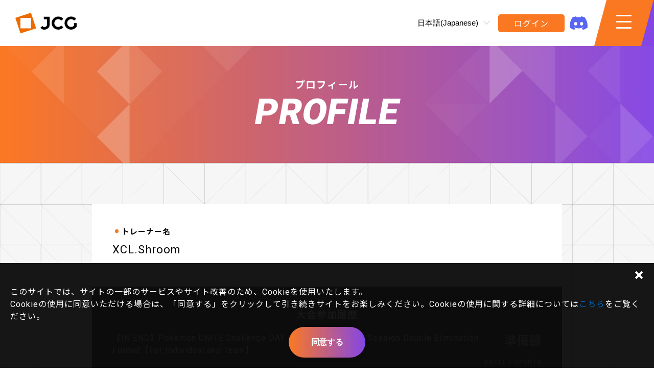

--- FILE ---
content_type: text/html; charset=UTF-8
request_url: https://pokemonunite.j-cg.com/user/sri4zvfcmayhx3n96p7j0de1
body_size: 5787
content:
  
<!doctype html>
<html lang="ja">
<head>
  <meta charset="UTF-8">
  <title>プロフィール</title>

  <!-- Google Tag Manager -->
  <script>(function (w, d, s, l, i) {
          w[l] = w[l] || [];
          w[l].push({
              'gtm.start':
                  new Date().getTime(), event: 'gtm.js'
          });
          var f = d.getElementsByTagName(s)[0],
              j = d.createElement(s), dl = l != 'dataLayer' ? '&l=' + l : '';
          j.async = true;
          j.src =
              'https://www.googletagmanager.com/gtm.js?id=' + i + dl;
          f.parentNode.insertBefore(j, f);
      })(window, document, 'script', 'dataLayer', 'GTM-W27P35G');</script>
  <!-- End Google Tag Manager -->

  <meta name="robots" content="index,follow"/>
  <meta name="description"
        content="JCG が主催するPokémon UNITEの公式eスポーツ トーナメント！『Pokémon UNITE Challenge DAY』個人参加もチーム参加も絶賛受付中"/>

  <meta name="viewport" content="width=device-width,initial-scale=1">
  <script>
      if (window.innerWidth < 375) {
          document.getElementById('viewport').setAttribute('content', 'width=375');
      }
  </script>

  <link rel="shortcut icon" href="https://d3ig81lyxmv08m.cloudfront.net/themes/pokemon-unite/assets/favicon/favicon.ico?m=35"/>

  <script
    src="https://as.alipayobjects.com/g/component/??es6-shim/0.35.1/es6-sham.min.js,es6-shim/0.35.1/es6-shim.min.js"></script>

  <script src="https://cdn.jsdelivr.net/npm/micromodal@0.4.6/dist/micromodal.min.js"></script>

  <link
    rel="stylesheet"
    href="https://unpkg.com/swiper@8/swiper-bundle.min.css"
  />
  <script src="https://unpkg.com/swiper@8/swiper-bundle.min.js"></script>


  <meta property="og:title" content="プロフィール">
  <meta property="og:url" content="https://pokemonunite.j-cg.com/user/sri4zvfcmayhx3n96p7j0de1">
  <meta property="og:description"
        content="JCG が主催するPokémon UNITEの公式eスポーツ トーナメント！『Pokémon UNITE Challenge DAY』個人参加もチーム参加も絶賛受付中">
  <meta property="og:image" content="https://d3ig81lyxmv08m.cloudfront.net/themes/pokemon-unite/assets/images/ogp.jpg?v1?m=35"/>
  <meta name="twitter:image" content="https://d3ig81lyxmv08m.cloudfront.net/themes/pokemon-unite/assets/images/ogp.jpg?v1?m=35"/>
  <meta name="twitter:card" content="summary_large_image">
  <meta
  name="twitter:description"
  content="JCG が主催するPokémon UNITEの公式eスポーツ トーナメント！『Pokémon UNITE Challenge DAY』個人参加もチーム参加も絶賛受付中">
  <meta
  name="twitter:title"
  content="プロフィール">

      <link rel="stylesheet" type="text/css"
          href="https://d3ig81lyxmv08m.cloudfront.net/themes/pokemon-unite/assets/css/style.min.css?m=35?35">
    <link href="https://d3ig81lyxmv08m.cloudfront.net/themes/pokemon-unite/assets/fonts/icomoon/style.css?m=35" rel="stylesheet">
  <link href="https://d3ig81lyxmv08m.cloudfront.net/themes/pokemon-unite/assets/fonts/competition/style.css?m=35" rel="stylesheet">
  <link href="https://fonts.googleapis.com/icon?family=Material+Icons" rel="stylesheet">
  <script src="https://d3ig81lyxmv08m.cloudfront.net/themes/pokemon-unite/assets/vendor/jquery.js?m=35"></script>
      <script type="text/javascript"
            src="https://d3ig81lyxmv08m.cloudfront.net/themes/pokemon-unite/assets/javascript/main.min.js?m=35?35"></script>
    
</head>

<style>.cgCompetitionCard .checkinDatetime {
    display: none;
  !important !
  }
</style>
<body id="index">
<!-- Google Tag Manager (noscript) -->
<noscript>
  <iframe src="https://www.googletagmanager.com/ns.html?id=GTM-W27P35G"
          height="0" width="0" style="display:none;visibility:hidden"></iframe>
</noscript>
<!-- End Google Tag Manager (noscript) -->
<header id="header" class="header">
  <div class="header-inner">
    <div class="header-content left">
      <div class="header-logo">
        <a href="/"><img src="https://d3ig81lyxmv08m.cloudfront.net/themes/pokemon-unite/assets/images/jcg_logo bk.svg?m=35"/></a>
      </div>
    </div>
    <div class="header-content right">
      <div class="header-content__item header-content__item--language-select">
                  <div class="language-select">
            <select id="select" onChange="location.href=value;">

                                                <option
                      value="https://pokemonunite.j-cg.com/en/user/sri4zvfcmayhx3n96p7j0de1" >English</option>
                                                                <option
                      value="https://pokemonunite.j-cg.com/ja/user/sri4zvfcmayhx3n96p7j0de1" selected>日本語(Japanese)</option>
                                                                        </select>
          </div>
              </div>
      <div class="header-content__item header-content__item--mypage-button">
        <div class="cgLibNav_icons">
                      <div class="login_mobile">
              <div class="header-login-button">
                <a href="javascript:;" data-request="onCgLogin">ログイン</a>
              </div>
            </div>
                                <div class="cgLibNav_icon -c-osp">
              <div>
                <a href="https://discord.gg/8nERFH723y" target="_blank" rel="noopener noreferrer">
                  <span class="label  header-link-icon"><img src="https://d3ig81lyxmv08m.cloudfront.net/themes/pokemon-unite/assets/images/discord.svg?m=35"></span>
                </a>
              </div>
            </div>
                  </div>
      </div>
      <div class="header-content__item header-content__item--hamburger">
        <a id="headerMenuButton" class="hamburger-wrapper">
            <span class="hamburger hamburger--boring">
              <span class="hamburger-box">
                <span class="hamburger-inner"></span>
              </span>
            </span>
        </a>
      </div>
    </div>
  </div>
  <div id="navList" class="collapsed-nav-list-wrapper">
    <ul class="collapsed-nav-list">
      <li class="nav-item">
        <a href="https://pokemonunite.j-cg.com">
          <div class="nav-item__text">
            <div class="nav-item-text__top">トップ</div>
            <div class="nav-item-text__bottom">TOP</div>
          </div>
        </a>
      </li>
      <li class="nav-item">
        <a href="https://pokemonunite.j-cg.com/competitions">
          <div class="nav-item__text">
            <div class="nav-item-text__top">大会スケジュール</div>
            <div class="nav-item-text__bottom">SCHEDULE</div>
          </div>
        </a>
      </li>
      <li class="nav-item">
        <a href="https://pokemonunite.j-cg.com/news">
          <div class="nav-item__text">
            <div class="nav-item-text__top">最新情報</div>
            <div class="nav-item-text__bottom">NEWS</div>
          </div>
        </a>
      </li>
            <li class="nav-item">
        <a href="https://www.pokemonunite.jp/ja/" target="_blank" rel="noopener noreferrer">
          <div class="nav-item__text">
            <div class="nav-item-text__top">ポケモンユナイトについて</div>
            <div class="nav-item-text__bottom">about Pokémon UNITE</div>
          </div>
        </a>
      </li>
      <li class="nav-item">
          <span>
            <div class="nav-item__text">
              <div class="nav-item-text__top">大会規約</div>
              <div class="nav-item-text__bottom">RULES</div>
            </div>
          </span>
        <div class="nav-item__children">
          <a class="nav-item-children__item" href="https://pokemonunite.j-cg.com/page/challengeday-regulation"
             rel="noopener noreferrer">Pokémon UNITE Challenge DAY</a>
        </div>
                  <div class="nav-item__children">
            <a class="nav-item-children__item" href="https://pokemonunite.j-cg.com/page/High-School-Pokemon-Unite-2024-Tournament-Rules"
               rel="noopener noreferrer">ポケモンユナイト甲子園2024</a>
          </div>
              </li>
      <li class="nav-item">
        <a href="https://help.j-cg.com/faq" target="_blank" rel="noopener noreferrer">
          <div class="nav-item__text">
            <div class="nav-item-text__top">ヘルプ&サポート</div>
            <div class="nav-item-text__bottom">HELP&SUPPORT</div>
          </div>
        </a>
      </li>
    </ul>
  </div>
  <div id="navListBg" class="collapsed-nav-list__background"></div>
        </header><main>
  <section class="section -common-page-header">
  <div class="section__inner">
    <h2 class="stack-title">
      <div class="stack-title__top">プロフィール</div>
      <div class="stack-title__bottom">PROFILE</div>
    </h2>
  </div>
</section>
<section class="section -nopad-bottom">
  <div class="section__inner">
    <div class="user-profile">
      <div class="user-profile__profile">
        <dl class="user-profile-profile__item">
          <dt>トレーナー名</dt>
          <dd>XCL.Shroom</dd>
        </dl>
                        
              </div>
          </div>
  </div>
</section>

<section class="section -nopad-top">
  <div class="section__inner">
    <div class="competition-participation-history">
      <h3 class="competition-participation-history__header">大会参加履歴</h3>
      <div class="competition-participation-history__list">
                <div class="competition-participation-history-list__item">
          <a class="competition-participation-history-list-item__competition"
             href="https://pokemonunite.j-cg.com/competition/YNhYE43lv0">【IN ENG】Pokémon UNITE Challenge DAY November. 4th P.M. Session Double Elimination Format【For Individual and Team】</a>
          <span class="competition-participation-history-list-item__rank -rank2">準優勝</span>

                                        <a class="competition-participation-history-list-item__team"
             href="">EXCEL ESPORTS</a>
                            </div>
              </div>
    </div>
  </div>
</section>
</main>
                                                                
<footer class="footer">
    <div class="footer__inner">
        <div class="footer-content footer-content">
            <div class="footer-content__item -left">
                <div class="footer-content__item">
                    <div class="footer-sns">
                        <a class="footer-sns__item"
                           href="https://twitter.com/intent/tweet?url=https://pokemonunite.j-cg.com&text=JCG%20%E3%81%8C%E4%B8%BB%E5%82%AC%E3%81%99%E3%82%8BPok%C3%A9mon%20UNITE%E3%81%AE%E5%85%AC%E5%BC%8Fe%E3%82%B9%E3%83%9D%E3%83%BC%E3%83%84%20%E3%83%88%E3%83%BC%E3%83%8A%E3%83%A1%E3%83%B3%E3%83%88%EF%BC%81%E3%80%8EPok%C3%A9mon%20UNITE%20Challenge%20DAY%E3%80%8F%E5%80%8B%E4%BA%BA%E5%8F%82%E5%8A%A0%E3%82%82%E3%83%81%E3%83%BC%E3%83%A0%E5%8F%82%E5%8A%A0%E3%82%82%E7%B5%B6%E8%B3%9B%E5%8F%97%E4%BB%98%E4%B8%AD"
                           onclick="window.open(this.href, 'twitter', 'width=600, height=400, menubar=no, scrollbars=yes, toolbar=yes'); return false;"><img
                                src="https://d3ig81lyxmv08m.cloudfront.net/themes/pokemon-unite/assets/images/icon_twitter.svg?m=35"></a>
                        <a class="footer-sns__item" href="http://www.facebook.com/share.php?u=https://pokemonunite.j-cg.com"
                           onclick="window.open(this.href, 'facebook', 'width=600, height=400, menubar=no, scrollbars=yes, toolbar=yes'); return false;"><img
                                src="https://d3ig81lyxmv08m.cloudfront.net/themes/pokemon-unite/assets/images/icon_facebook.svg?m=35"></a>
                                                    <a class="footer-sns__item" href="https://line.me/R/msg/text/?JCG%20%E3%81%8C%E4%B8%BB%E5%82%AC%E3%81%99%E3%82%8BPok%C3%A9mon%20UNITE%E3%81%AE%E5%85%AC%E5%BC%8Fe%E3%82%B9%E3%83%9D%E3%83%BC%E3%83%84%20%E3%83%88%E3%83%BC%E3%83%8A%E3%83%A1%E3%83%B3%E3%83%88%EF%BC%81%E3%80%8EPok%C3%A9mon%20UNITE%20Challenge%20DAY%E3%80%8F%E5%80%8B%E4%BA%BA%E5%8F%82%E5%8A%A0%E3%82%82%E3%83%81%E3%83%BC%E3%83%A0%E5%8F%82%E5%8A%A0%E3%82%82%E7%B5%B6%E8%B3%9B%E5%8F%97%E4%BB%98%E4%B8%AD"
                               onclick="window.open(this.href, 'line', 'width=600, height=400, menubar=no, scrollbars=yes, toolbar=yes'); return false;"><img
                                    src="https://d3ig81lyxmv08m.cloudfront.net/themes/pokemon-unite/assets/images/icon_line.svg?m=35"></a>
                        
                        <a class="footer-sns__item"
                           href="https://wa.me/?text=JCG%20%E3%81%8C%E4%B8%BB%E5%82%AC%E3%81%99%E3%82%8BPok%C3%A9mon%20UNITE%E3%81%AE%E5%85%AC%E5%BC%8Fe%E3%82%B9%E3%83%9D%E3%83%BC%E3%83%84%20%E3%83%88%E3%83%BC%E3%83%8A%E3%83%A1%E3%83%B3%E3%83%88%EF%BC%81%E3%80%8EPok%C3%A9mon%20UNITE%20Challenge%20DAY%E3%80%8F%E5%80%8B%E4%BA%BA%E5%8F%82%E5%8A%A0%E3%82%82%E3%83%81%E3%83%BC%E3%83%A0%E5%8F%82%E5%8A%A0%E3%82%82%E7%B5%B6%E8%B3%9B%E5%8F%97%E4%BB%98%E4%B8%AD%0Ahttps://pokemonunite.j-cg.com"><img
                                src="https://d3ig81lyxmv08m.cloudfront.net/themes/pokemon-unite/assets/images/icon_whatsapp.svg?m=35"></a>
                    </div>
                </div>
                <div class="footer-content__item footer-copyrights-1 -left">
                    <div class="footer-copyrights">
                        <p>
                            ©2022 Pokémon. ©1995-2022 Nintendo/Creatures Inc./GAME FREAK inc.<br>
                            ©2021 Pokémon. ©1995-2021 Nintendo/Creatures Inc./GAME FREAK inc.<br>
©2021 Tencent.
<br>
                          ポケットモンスター・ポケモン・Pokémonは任天堂・クリーチャーズ・ゲームフリークの登録商標です。
                        </p>
                        <p>このサイトはGoogle Chrome 最新版での閲覧を推奨しております。</p>
                    </div>
                </div>
            </div>
            <div class="footer-content__item -right">
                <div class="footer-content__item -flex -logo-link">
                    <div class="footer-links">
                        <div class="link-list">
                            <a class="link-list__item" href="https://www.jcg.co.jp/" target="_blank">運営会社</a>

                            <a class="link-list__item" href="https://www.jcg.co.jp/privacy-policy/"
                               target="_blank">プライバシーポリシー</a>
                            <a class="link-list__item" href="https://help.j-cg.com/faq"
                               target="_blank">ヘルプ&サポート</a>
                        </div>
                    </div>
                </div>
                <div class="footer-content__item">
                    <div class="sponsor-logos__item sponsor-logo sponsor-logo--jcg">
                        <a href="https://www.jcg.co.jp/" target="_blank">
                            <img src="https://d3ig81lyxmv08m.cloudfront.net/themes/pokemon-unite/assets/images/jcg_logo.svg?m=35" alt="JCG">
                        </a>
                    </div>
                </div>
                <div class="footer-content__item footer-copyrights">
                    <p>© 2022 JCG Co.,Ltd.</p>
                </div>
            </div>
        </div>
    </div>
</footer>

</body>
<script src="/modules/system/assets/js/framework.combined-min.js"></script>
<link rel="stylesheet" property="stylesheet" href="/modules/system/assets/css/framework.extras-min.css">
</html>
<div id="cookieConsentDialog" class="cookie-consent-dialog">
    <span id="cookieConsentDialogClose" class="cookie-consent-dialog__cancel"><span class="icon-cancel"></span></span>
    <p>
        このサイトでは、サイトの一部のサービスやサイト改善のため、Cookieを使用いたします。<br>
        Cookieの使用に同意いただける場合は、「同意する」をクリックして引き続きサイトをお楽しみください。Cookieの使用に関する詳細については<a href="https://pokemonunite.j-cg.com/page/cookie-policy">こちら</a>をご覧ください。
    </p>
    <button id="consentCookieAccept" class="button primary-button">同意する</button>
</div>
<script>

    document.addEventListener('DOMContentLoaded', function () {

        const cookieConsentDialog = document.querySelector('#cookieConsentDialog')
        if (cookieConsentAccepted()) {
            return
        }

        const cookieConsentDialogClose = document.querySelector('#cookieConsentDialogClose')
        cookieConsentDialogClose.addEventListener('click', function () {
            cookieConsentDialog.classList.remove('display')
        })

        cookieConsentDialog.classList.add('display')
        document.querySelector('#consentCookieAccept').addEventListener('click', function () {
            acceptCookie()
            cookieConsentDialog.classList.remove('display')
        })
    })

    function cookieConsentAccepted() {
        const cookie = document.cookie
            .split('; ')
            .find(e => e.startsWith('cookie_consent_accepted'))
        return !!cookie && !!cookie.split('=')[1]
    }

    function acceptCookie() {
        document.cookie = 'cookie_consent_accepted=1; max-age=31536000; path=/'
    }
</script>
<div class="modal" id="modal-new-profile" aria-hidden="true">
  <div class="modal-overlay" id="modal-profile-overlay">
    <div class="modal-container">
      <header class="modal-header">
        <span class="modal-close"><span class="icon-icon-close" id="modal-dialog-close"></span></span>
      </header>
      <main class="modal-content">
        <div class="panel-box -gray">
          <div class="panel-box__header stack-title">
          </div>
          <div class="panel-box__content">
            <div class="modal-main">
              <div class="modal-main__header">
                <p>エントリー時の応募条件変更のため、<br>プロフィール情報の更新が必須となりました。<br>ご協力のほど、よろしくお願いします。<br>
                <span>※この情報はプロフィール非公開です。</span><br>
                <span>※生年月は1度更新したら変更できません。</span></p>
              </div>
              <div class="modal-main__content">
                <form method="POST" action="https://pokemonunite.j-cg.com/user/sri4zvfcmayhx3n96p7j0de1" accept-charset="UTF-8" data-request="onUpdateDialog" data-request-flash="1" id="profile-edit" data-request-files="1" enctype="multipart/form-data"><input name="_session_key" type="hidden" value="c0ysCfKzPWFMVRrInzVXmMkijba9iSwS8zTh6fND"><input name="_token" type="hidden" value="WUSIg5m4aJ1PxWb39VKbvJyoEhBtRXvdfdWuBRvL">
                <div class="">
                  <label for="gender_id" style="text-align: left"><span
                                      class="input-required">必須</span>性別</label>
                  <div class="">
                    <div class="select-input">
                      <select name="gender_id" required>

                        <option value="" disabled
                                selected>選択してください</option>
                                              </select>
                    </div>
                  </div>
                </div>
                <div class="">
                  <label for="year_of_birth"
                         style="text-align: left"><span
                         class="input-required">必須</span>生年月</label>
                                    <div class="date-select-input">
                    <div class="select-input date-select-input__year">
                      <div class="c-select">
                        <select name="birthday_year" id="select_year_dialog"
                                                     data-default-value="" required>
                          <option value="" disabled selected> ----
                          </option>
                        </select>
                      </div>
                    </div>
                    <div class="select-input date-select-input__month">
                      <div class="c-select">
                        <select name="birthday_month" id="select_month_dialog"
                                                      data-default-value="" required>
                          <option value="" disabled selected> --
                          </option>
                        </select>
                      </div>
                    </div>
                    <div class="">
                      <div class="c-select">
                        <input type="hidden" name="birthday_day" value="1">
                      </div>
                    </div>
                  </div>
                                                    </div>
                <div class="">
                  <label for="country_id" style="text-align: left"><span
                      class="input-required">必須</span>居住地域</label>
                  <div class="">
                    <div class="select-input">
                      <select name="country_id" id="selectCountryDialog" required>
                        <option value="" disabled
                                selected>選択してください</option>
                                              </select>
                    </div>
                  </div>
                </div>
                <div class="" id="countyJapanDialog"
                                                              style="display: none">
                  <label for="pref_id" style="text-align: left"><span
                                       class="input-required">必須</span>都道府県</label>
                  <div class="">
                    <div class="select-input">
                      <select name="pref_id">
                        <option value="" disabled
                                selected>選択してください</option>
                                              </select>
                    </div>
                  </div>
                </div>
                <div class="general-form__submit">
                  <button id="submitButton" type="submit" class="button primary-button">更新</button>
                </div>
              </div>
            </div>
          </div>
        </div>
      </main>
    </div>
  </div>
</div>

<script>
    window.addEventListener('DOMContentLoaded', function () {
        let is_display = false
        if (is_display) {
            MicroModal.show('modal-new-profile')
        }
    })
    const closesProfileDialog = document.querySelectorAll('#modal-dialog-close')
    if (closesProfileDialog) {
        closesProfileDialog.forEach(function (closeElement) {
            closeElement.addEventListener('click', function (e) {
                if (e.target.id !== closeElement.id) {
                    return
                }
                MicroModal.close('modal-new-profile')
            })
        })
    }

    var selectCountry = document.querySelector('#selectCountryDialog');
    selectCountry.addEventListener('change', function () {
        if (selectCountry.options[selectCountry.selectedIndex].value === '1') {
            $('#countyJapanDialog').show();
        } else {
            $('#countyJapanDialog').hide();
        }
    })


    // 'use script'
    var select_year = document.getElementById('select_year_dialog');
    var select_month = document.getElementById('select_month_dialog');
    let i;
    var today = new Date();
    var nowYear = today.getFullYear();
    var defaultYear = null;
    var defaultMonth = null;


    function $set_year(defaultYear, year) {
        for (i = ; i >= ; i--) {
            let op = document.createElement('option');
            op.value = i;
                      op.text = i + '年';
                      if (i === parseInt(defaultYear, 10)) {
                console.log(defaultYear);
                op.selected = true;
            }
            year.appendChild(op);
        }
    }

    function $set_month(defaultMonth, month) {
        // 月を生成(12)
        for (i = 1; i <= 12; i++) {
            let op = document.createElement('option');
            op.value = i;
                      op.text = i + '月';
                      if (i === parseInt(defaultMonth, 10)) {
                op.selected = true;
            }
            month.appendChild(op);
        }
    }

    defaultYear = select_year.getAttribute('data-default-value') ? select_year.getAttribute('data-default-value') : null;
    defaultMonth = select_month.getAttribute('data-default-value');
    $set_year(defaultYear, select_year);
    $set_month(defaultMonth, select_month);
</script>


--- FILE ---
content_type: text/css
request_url: https://d3ig81lyxmv08m.cloudfront.net/themes/pokemon-unite/assets/css/style.min.css?m=35?35
body_size: 46554
content:
@charset "UTF-8";@import url(https://fonts.googleapis.com/css2?family=Roboto:wght@300;400;700;900&display=swap);@import url(https://fonts.googleapis.com/css2?family=Oswald:wght@400;500;700&display=swap);@import url(https://fonts.googleapis.com/css2?family=Noto+Sans+JP:wght@100;300;400;500;700;900&display=swap);@import url(https://fonts.googleapis.com/css2?family=Josefin+Sans:wght@400&display=swap);.onlyMobile{display:none}@media (max-width:859px){.onlyMobile{display:block}}.onlyPC{display:none}@media (min-width:860px){.onlyPC{display:block}}html{background:#fff;color:#111;font-family:Roboto,"Noto Sans Japanese",sans-serif;font-size:62.5%}body{-webkit-font-smoothing:antialiased;-moz-osx-font-smoothing:grayscale;font-size:1.5rem}*{margin:0;padding:0;box-sizing:border-box}img{max-width:100%;height:auto;vertical-align:bottom}a{text-decoration:none;color:#fb7823;transition:all .2s}a:hover{opacity:.6}.cgFooter{background:#fff;border-top:1px solid #444;padding:50px 0 30px 0;margin:80px 0 0 0}.cgFooter_container{max-width:750px;margin:auto}.cgFooter_links{display:flex;flex-wrap:wrap;justify-content:center}div[cg-footer-link]{padding:0 2em;margin-bottom:2em}div[cg-footer-link] h2{font-size:1.4rem;line-height:2}div[cg-footer-link]>ul{list-style-type:none}div[cg-footer-link]>ul>li{line-height:1.5;font-size:1.4rem}.cgFooter_copyright{margin-top:1em;text-align:center;font-size:1.4rem}@media (max-width:859px){div[cg-footer-link]{flex:0 0 50%;min-width:0;max-width:50%}}@media (max-width:859px){body{padding-top:56px}.cgLibNav{-webkit-user-select:none;-moz-user-select:none;user-select:none;box-sizing:border-box}.cgLibNav *{box-sizing:border-box}.cgLibNav img{max-width:100%;vertical-align:bottom}.cgLibNav{-webkit-user-select:none;-moz-user-select:none;user-select:none;border-bottom:1px solid transparent;position:fixed;width:100%;top:0;left:0;z-index:10;color:#fff;height:56px}.cgLibNav a{display:block;color:#fff;text-decoration:none}.cgLibNav_main{display:flex;background:#fff;height:56px;align-items:center;position:relative;z-index:10}.cgLibNav_main_trigger{flex:0 0 65px;min-width:0;max-width:65px;padding-right:10px;height:56px;justify-content:center;text-align:center;line-height:56px}.cgLibNav_main_trigger i{font-size:32px;line-height:56px}.cgLibNav_main_trigger .open{display:block}.cgLibNav_main_trigger .close{display:none}.cgLibNav.menuShown .cgLibNav_main_trigger .close{display:block}.cgLibNav.menuShown .cgLibNav_main_trigger .open{display:none}.cgLibNav_main_bland img{max-height:32px}.cgLibNav_mainMenu ul{display:flex;list-style-type:none}.cgLibNav_mainMenu li{white-space:nowrap}.window{position:fixed;top:56px;width:100%;display:none;z-index:9;transform:translate(0,-100%);background:#fff}.window a{color:#333}.window .icon{position:absolute}.window .main>ul>li,.window .sub>ul>li{text-align:center;line-height:55px;border-bottom:1px solid #e6e6e6}.cgLibNav.menuShown .window{display:block;opacity:1;animation-name:window-fade-in;animation-duration:.2s;animation-iteration-count:1;transform:translate(0,0)}.cgLibNav_mobileIcons{position:absolute;right:0;top:0;z-index:10;height:56px;line-height:56px;text-align:center}.cgLibNav_mobileIcons .cgLibDropdown_trigger{height:55px;width:55px;display:flex;align-items:center;justify-content:center}.cgLibNav_mobileIcons .cgLibNav_teamIcon .label,.cgLibNav_mobileIcons .cgLibNav_userIcon .label{display:flex;align-items:center}.cgLibNav_mobileIcons i{line-height:56px;font-size:32px;color:#fff}.cgLibNav_mobileIcons [cglibnavmobileicon]{display:flex}.cgLibNav_mobileIcons .login_mobile{white-space:nowrap;font-size:1.2rem}.cgLibNav_mobileIcons .login_mobile a{padding:0 1em}.cgLibNav_mobileIcons .register_mobile{white-space:nowrap;font-size:1.2rem;margin-right:1px}.cgLibNav_mobileIcons .register_mobile a{background:#fb7823;padding:0 1em}@keyframes navDropdownOpen{0%{opacity:0;display:none;transform:translateY(-100%)}1%{opacity:1;display:block;transform:translateY(-100%)}100%{opacity:1;display:block;transform:translateY(0)}}@keyframes window-fade-in{0%{display:none;transform:translateY(-100%)}1%{display:block;transform:translateY(-100%)}100%{display:block;transform:translateY(0)}}}@media (min-width:860px){.cgLibNav{width:100%;-webkit-user-select:none;-moz-user-select:none;user-select:none;background:#fff;height:160px}.cgLibNav,.cgLibNav *{transition:all .5s}.cgLibNav img{max-width:100%;vertical-align:bottom}.cgLibNav a{color:#fff;text-decoration:none}.cgLibNav_wrapper{margin:auto;max-width:1100px;position:relative;padding:0 20px}.cgLibNav_main{height:100px}.cgLibNav_main_trigger{display:none}.cgLibNav_main_bland{height:100px;display:flex;align-items:center}.cgLibNav_main_bland img{max-height:50px}.window .main{position:relative;bottom:0;height:60px}.window .main>ul>li>a{display:block;color:#000;padding:0 40px}.window .main>ul{display:flex;list-style-type:none;padding:0;margin:0}.window .main>ul>li{line-height:60px}.window .sub{position:absolute;top:25px;right:20px;color:#fff}.window .sub>ul{display:flex;list-style-type:none;padding:0;margin:0}.window .sub>ul>li{line-height:50px}.window .sub>ul>li>a{display:block;color:#fff;padding:0 15px}.cgLibNav.shrink{background:#fff;transform:translate(0,-100px)}}@media (min-width:860px){.cgLibNav{position:relative}.cgLibNav:before{content:"";position:absolute;bottom:0;height:50px;left:0;right:0;z-index:0}.cgLibNav .main{font-size:1.6rem;font-weight:700;letter-spacing:.1em}}.cgLibNav_icons,.cgLibNav_icons_pc{display:flex}.cgLibNav_icons>*,.cgLibNav_icons_pc>*{margin-left:0}.cgLibNav_icons>:first-child,.cgLibNav_icons_pc>:first-child{margin-left:0}@media (min-width:860px){.cgLibNav_icons>*,.cgLibNav_icons_pc>*{margin-left:15px}}.cgLibNav_teamIcon_pc .label,.cgLibNav_userIcon_pc .label{display:flex;align-items:center;line-height:50px}.cgLibNav_teamIcon_pc .label i,.cgLibNav_userIcon_pc .label i{font-size:26px;margin-right:15px;color:#fff;background:#fb7823;padding:3px;border-radius:50px 50px}.cgLibNav_teamIcon_pc .label:after,.cgLibNav_userIcon_pc .label:after{color:#fb7823;margin-left:15px;position:relative;top:2px;line-height:1;font-size:24px;content:"\e313";font-family:"Material Icons"}.cgLibNav_teamIcon,.cgLibNav_userIcon{display:flex;align-items:center;height:56px}.cgLibNav_teamIcon .label i,.cgLibNav_userIcon .label i{line-height:32px;font-size:32px;color:#fff;background:#fb7823;padding:3px;border-radius:50px 50px}.cgLibDropdown{position:relative;color:#333;white-space:nowrap}.cgLibDropdown_trigger{cursor:pointer}.cgLibDropdown_content{display:none;position:absolute;z-index:99;font-size:1em;background:#fff;min-width:240px}.cgLibDropdown_content .info{color:#263238;background:#cfd8dc;padding:15px 1em;text-align:left}.cgLibDropdown_content .info .tname_label{display:block;line-height:1;opacity:.5;text-align:center;font-size:1.2rem;margin-top:-5px;margin-bottom:5px}.cgLibDropdown_content .info .tname{display:block;line-height:1}.cgLibDropdown_content .info .tname_abbr{display:block;line-height:1;margin-bottom:7px;font-size:1.2em}.cgLibDropdown_content .info .tname_nothing{display:block;line-height:1;font-size:1.4rem;margin-top:10px;text-align:center}.cgLibDropdown_content .info .username{display:block;font-size:1.2rem;line-height:1;color:#546e7a}.cgLibDropdown_content .info .uname{margin:0;line-height:1;margin-bottom:5px;display:block}.cgLibDropdown_content>ul{display:block;list-style-type:none;padding:0;margin:0;border:1px solid #eee}.cgLibDropdown_content>ul>li{line-height:45px;border-bottom:1px solid #f0f0f0}.cgLibDropdown_content>ul>li:last-child{border-bottom:none}.cgLibDropdown_content a{min-width:150px;color:#333!important;padding:0 2em;display:block;text-decoration:none}.cgLibDropdown_content.left{left:0}.cgLibDropdown_content.right{right:0}.cgLibDropdown_content.opened{animation-name:cgLibDropdown_animation;animation-duration:.2s;animation-iteration-count:1;display:block}@keyframes cgLibDropdown_animation{0%{opacity:0;display:none;transform:translateY(-15%)}1%{opacity:0;display:block;transform:translateY(-15%)}100%{opacity:1;display:block;transform:translateY(0)}}html.cgLibModalActive{height:100%;overflow:hidden}html.cgLibModalActive body{height:100%;overflow:hidden}@media (max-width:860px){html.cgLibModalActive body.ios_11_0,html.cgLibModalActive body.ios_11_1,html.cgLibModalActive body.ios_11_2{position:fixed;width:100%;height:100%;overflow:hidden}}.cgLibModal_backdrop{top:0;bottom:0;left:0;right:0;z-index:9999;background:rgba(0,0,0,.93);position:fixed;display:none}.cgLibModal_backdrop.active{display:block;animation-name:cgLibModal_backdrop_animation;animation-duration:.5s}.cgLibModal{display:none;position:fixed;top:20%;left:50%;transform:translate(-50%,-20%);z-index:10000}.cgLibModal.active{animation-name:cgLibModal_animation;animation-duration:.5s;display:block}.cgLibModal_header{display:flex;align-items:center;margin-bottom:.5em;padding:0 10px}.cgLibModal_header h2{font-size:1.8rem;flex:1}.cgLibModal_close{flex:0 0 45px;min-width:0;max-width:45px;height:40px;text-align:center;margin-right:-15px}.cgLibModal_close i{line-height:40px;color:#fff;font-size:32px}.cgLibModal_content{background:#fff;color:#333;padding:15px 15px 15px 15px;max-height:80vh;overflow-y:auto;-webkit-overflow-scrolling:touch}@keyframes cgLibModal_backdrop_animation{0%{opacity:0;display:none}1%{opacity:0;display:block}100%{opacity:1;display:block}}@keyframes cgLibModal_animation{0%{opacity:0;display:none}1%{opacity:0;display:block}100%{opacity:1;display:block}}.cgCompetitionResult .cgLibButton,.cgCompetition_desc .cgLibButton,.cgLibButton,.cgNewsSingle_body .cgLibButton,.cgStyleCMS .cgLibButton{font-size:1.6rem;line-height:4rem;-webkit-appearance:none;-moz-appearance:none;background:#fb7823;border:1px solid #e75d04;color:#fff;text-decoration:none;padding:0 2em;-webkit-user-select:none;-moz-user-select:none;user-select:none;outline:0;cursor:pointer;display:block;transition:all .2s}.cgLibButton:hover{opacity:.85}.cgLibButton:disabled{background:rgba(251,120,35,.5);border:1px solid transparent;cursor:auto}.cgLibButton:disabled:hover{opacity:1}.cgLibButton--warn{border:1px solid #580000;background:#8b0000}.cgLibButton--cancel{border:1px solid #e6e6e6;background:#fff}.cgLibKeyimage{-webkit-user-select:none;-moz-user-select:none;user-select:none;margin:auto;max-width:1920px;margin-bottom:30px}.cgLibKeyimage a:hover{opacity:1}.cgLibKeyimage img{width:100%}@media (min-width:860px){.cgLibKeyimage{margin-bottom:50px}}@media (max-width:859px){.cgLibKeyimage_pc{display:none}.cgLibKeyimage_mobile{display:block}}@media (min-width:860px){.cgLibKeyimage_pc{display:block}.cgLibKeyimage_mobile{display:none}}.cgLibLayout{margin:auto;padding:0 10px;max-width:750px}@media (min-width:860px){.cgLibLayout{max-width:1100px;padding:0 20px 0 20px}}.cgSiteH1{width:100%;max-width:480px;margin:auto;text-align:center;letter-spacing:.1em;font-size:2rem;margin-bottom:30px;margin-top:50px;display:flex;align-items:center;justify-content:center;line-height:1.1}.cgSiteH1:after,.cgSiteH1:before{display:inline-block;content:" ";background:#000;height:1px;flex:1;max-width:60px}.cgSiteH1:after{margin-left:1em}.cgSiteH1:before{margin-right:1em}.cgSiteH1:first-child{margin-top:0}@media (min-width:860px){.cgSiteH1{font-size:2.8rem;margin-bottom:50px}}.cgLibLayout2Column{display:flex;margin:auto;justify-content:center;flex-direction:column;padding:0 5px;margin-bottom:30px}.cgLibLayout2Column main{margin-bottom:50px}@media (min-width:860px){.cgLibLayout2Column{flex-direction:row;width:1100px;margin:auto;margin-bottom:50px}.cgLibLayout2Column main{flex:0 0 750px;min-width:0;max-width:750px;margin-bottom:0;padding-right:50px}.cgLibLayout2Column aside{flex:0 0 300px;min-width:0;max-width:300px}}cg-lib-pager[ng-reflect-total-item-count="1"]{display:none}.cgLibPager{margin:auto}.cgLibPager_pages{display:flex;list-style-type:none;justify-content:center}.cgLibPager_page{flex:0 0 45px;background:rgba(255,255,255,.3);color:#fff;margin-right:1px}.cgLibPager_page a{width:45px;height:45px;display:block;color:#fff;line-height:45px;text-align:center}.cgLibPager_page i{line-height:45px}.cgLibPager_page.active{background:#fb7823;color:#111}.cgLibPager_page.active a{color:#111}.pagination{display:flex;flex-wrap:wrap;justify-content:center}.pagination li.disabled{opacity:.3}.pagination li{font-size:1.2em;padding:15px 10px}.cgLibSnackbarEntry_event{display:none;transform:translate(0,-100%);position:fixed;top:0;left:0;right:0;z-index:999999;width:100vw;background:red;text-align:center}.cgLibSnackbarEntry_event .inner{height:100%;display:flex;text-align:center;justify-content:center}.cgLibSnackbarEntry_event .inner:before{content:"";display:block;flex:0 0 45px;max-width:45px}.cgLibSnackbarEntry_event .icon{display:flex;align-items:center;margin-right:1rem}.cgLibSnackbarEntry_event .icon:before{font-size:32px;font-family:"Material Icons"}.cgLibSnackbarEntry_event .message{font-size:1.4rem;flex:1;display:flex;align-items:center;padding:1.5rem 3rem;justify-content:center}@media (min-width:860px){.cgLibSnackbarEntry_event .message{font-size:1.8rem}}.cgLibSnackbarEntry_event .close{flex:0 0 45px;max-width:45px;display:flex;align-items:center;justify-content:center;color:#fff}.cgLibSnackbarEntry_event .close:after{font-size:28px;content:"\e876";font-family:"Material Icons"}.cgLibSnackbarEntry_event.info{background:#1e88e5}.cgLibSnackbarEntry_event.info .icon:before{font-size:28px;content:"\e90f"}.cgLibSnackbarEntry_event.success{background:#009688}.cgLibSnackbarEntry_event.success .icon:before{content:"\e8dc"}.cgLibSnackbarEntry_event.warn{background:#ff9800}.cgLibSnackbarEntry_event.warn .icon:before{content:"\e002"}.cgLibSnackbarEntry_event.error{background:#f44336}.cgLibSnackbarEntry_event.error .icon:before{content:"\e001"}.cgLibSnackbarEntry_event.active{display:block;transform:translate(0,0);animation-name:cgLibSnackbar_in;animation-duration:.5s}.cgLibSnackbarEntry_event.active.out{transform:translate(0,-100%);animation-name:cgLibSnackbar_out;animation-duration:.5s}@keyframes cgLibSnackbar_in{0%{display:none;transform:translate(0,-100%)}1%{display:block;transform:translate(0,-100%)}100%{display:block;transform:translate(0,0)}}@keyframes cgLibSnackbar_out{0%{display:block;transform:translate(0,0)}99%{display:block;transform:translate(0,-100%)}100%{display:none;transform:translate(0,-100%)}}@media (max-width:859px){.cgLibSnackbarEntry_event .inner:before{display:none}.cgLibSnackbarEntry_event .message{justify-content:flex-start}}.tooltip{position:absolute;z-index:1070;display:block;margin:0;font-size:1em;word-wrap:break-word;opacity:0}.tooltip.show{animation-name:cgLibTooltip_animation;animation-duration:.5s;opacity:1}@keyframes cgLibTooltip_animation{0%{opacity:0}1%{opacity:0}100%{opacity:1}}.tooltip-inner{max-width:200px;padding:.75rem 1.25rem;color:#333;text-align:center;background-color:#fff;border-radius:3px 3px;box-shadow:1px 1px 2px rgba(51,51,51,.4)}.cgAccordion.open .cgAccordion_content{height:auto;transition:height .3s}.cgAccordion.close .cgAccordion_content{padding:0!important;overflow:hidden;height:0;transition:height .3s}a.twitter-timeline{display:inline-block;padding:6px 12px 6px 30px;margin:10px 0;border:#ccc solid 1px;border-radius:3px;background:#f8f8f8 url([data-uri]) 8px 8px no-repeat;background-size:1em 1em;font:normal 12px/18px Helvetica,Arial,sans-serif;color:#333;white-space:nowrap}a.twitter-timeline:focus,a.twitter-timeline:hover{background-color:#dedede}a.twitter-timeline:focus{outline:0;border-color:#0089cb}.iblock{display:inline-block}.cgNewsLatest_items{list-style-type:none;border:5px solid #2bfc96;padding:10px 10px;border-radius:10px 10px;background:#fff;margin-bottom:30px}.cgNewsLatest_item{border-bottom:1px solid #2bfc96}.cgNewsLatest_item:last-child{border-bottom:none}.cgNewsLatest_item a{display:flex;color:#333;font-size:1.6rem}.cgNewsLatest_item a .thumbnail{padding:5px;flex:0 0 86px;max-width:86px;min-width:0}.cgNewsLatest_item a .content{padding:5px;flex:1}.cgNewsLatest_item a .postDate{font-size:1.4rem;margin-bottom:3px;color:#555}.cgNewsLatest_item a .subject{font-size:1.5rem;font-weight:700;line-height:1.3}@media (min-width:860px){.cgNewsLatest_item a .thumbnail{padding:10px;flex:0 0 116px;max-width:116px;min-width:0}.cgNewsLatest_item a .content{padding:10px;flex:1}}.cgNewsIndex{background:#fff;margin-bottom:1em}.cgNewsIndex_items{list-style-type:none}.cgNewsIndex_item{border-bottom:1px solid #eee}.cgNewsIndex_item a{display:flex;color:#333;font-size:1.6rem}.cgNewsIndex_item a .thumbnail{padding:5px;flex:0 0 86px;max-width:86px;min-width:0}.cgNewsIndex_item a .content{padding:5px;flex:1}.cgNewsIndex_item a .postDate{font-size:1.4rem;margin-bottom:3px;color:#666;letter-spacing:1px}.cgNewsIndex_item a .subject{font-size:1.5rem;font-weight:700;line-height:1.3}@media (min-width:860px){.cgNewsIndex_item a .thumbnail{padding:10px;flex:0 0 116px;max-width:116px;min-width:0}.cgNewsIndex_item a .content{padding:10px;flex:1}}.cgCompetitionResult h1,.cgCompetition_desc h1,.cgNewsSingle_body h1,.cgStyleCMS h1{margin-top:1.5em;margin-bottom:1.5em;border-bottom:double 7px #fff;font-size:1.5em;font-weight:700}.cgCompetitionResult h2,.cgCompetition_desc h2,.cgNewsSingle_body h2,.cgStyleCMS h2{font-size:1.8rem;border-left:12px solid #fb7823;padding-left:12px;padding-top:7px;padding-bottom:7px;margin-top:1.5em;margin-bottom:1.5em;line-height:1.3;font-weight:700}@media (min-width:860px){.cgCompetitionResult h2,.cgCompetition_desc h2,.cgNewsSingle_body h2,.cgStyleCMS h2{font-size:2.2rem}}.cgCompetitionResult h3,.cgCompetition_desc h3,.cgNewsSingle_body h3,.cgStyleCMS h3{font-size:1.6rem;margin-top:1.5em;margin-bottom:1.5em;padding-bottom:.2em;border-bottom:2px solid #fb7823;line-height:1.3;font-weight:700}@media (min-width:860px){.cgCompetitionResult h3,.cgCompetition_desc h3,.cgNewsSingle_body h3,.cgStyleCMS h3{font-size:1.8rem}}.cgCompetitionResult h4,.cgCompetition_desc h4,.cgNewsSingle_body h4,.cgStyleCMS h4{font-size:1.6rem;margin-top:1em;margin-bottom:1em;padding-bottom:.2em;line-height:1.3;font-weight:700}@media (min-width:860px){.cgCompetitionResult h4,.cgCompetition_desc h4,.cgNewsSingle_body h4,.cgStyleCMS h4{font-size:1.6rem}}.cgCompetitionResult a,.cgCompetition_desc a,.cgNewsSingle_body a,.cgStyleCMS a{color:#fb7823}.cgCompetitionResult p,.cgCompetition_desc p,.cgNewsSingle_body p,.cgStyleCMS p{line-height:1.5;margin-bottom:1em}.cgCompetitionResult hr,.cgCompetition_desc hr,.cgNewsSingle_body hr,.cgStyleCMS hr{border:none;border-top:1px solid #666;margin-bottom:2em;margin-top:1em}.cgCompetitionResult b,.cgCompetition_desc b,.cgNewsSingle_body b,.cgStyleCMS b{font-weight:700}.cgCompetitionResult table,.cgCompetition_desc table,.cgNewsSingle_body table,.cgStyleCMS table{border-collapse:collapse}.cgCompetitionResult table.fullwidth,.cgCompetition_desc table.fullwidth,.cgNewsSingle_body table.fullwidth,.cgStyleCMS table.fullwidth{width:100%}.cgCompetitionResult table th,.cgCompetition_desc table th,.cgNewsSingle_body table th,.cgStyleCMS table th{background:#2255a2;color:#fff;padding:.5em .5em;border:1px solid #243a7b}@media (min-width:860px){.cgCompetitionResult table th,.cgCompetition_desc table th,.cgNewsSingle_body table th,.cgStyleCMS table th{padding:1em 1em}}.cgCompetitionResult table td,.cgCompetition_desc table td,.cgNewsSingle_body table td,.cgStyleCMS table td{padding:.5em .5em;border:1px solid #ccc}.cgCompetitionResult table td p:last-child,.cgCompetition_desc table td p:last-child,.cgNewsSingle_body table td p:last-child,.cgStyleCMS table td p:last-child{margin-bottom:0}@media (min-width:860px){.cgCompetitionResult table td,.cgCompetition_desc table td,.cgNewsSingle_body table td,.cgStyleCMS table td{padding:1em 1em}}.cgCompetitionResult table.resp,.cgCompetition_desc table.resp,.cgNewsSingle_body table.resp,.cgStyleCMS table.resp{word-break:break-all;display:block;border:none;border-collapse:collapse}@media (max-width:859px){.cgCompetitionResult table.resp tbody,.cgCompetition_desc table.resp tbody,.cgNewsSingle_body table.resp tbody,.cgStyleCMS table.resp tbody{display:block;max-width:100%}}@media (min-width:860px){.cgCompetitionResult table.resp,.cgCompetition_desc table.resp,.cgNewsSingle_body table.resp,.cgStyleCMS table.resp{display:table;table-layout:fixed;width:100%}}.cgCompetitionResult table.resp tr,.cgCompetition_desc table.resp tr,.cgNewsSingle_body table.resp tr,.cgStyleCMS table.resp tr{display:block}@media (min-width:860px){.cgCompetitionResult table.resp tr,.cgCompetition_desc table.resp tr,.cgNewsSingle_body table.resp tr,.cgStyleCMS table.resp tr{display:table-row}}.cgCompetitionResult table.resp th,.cgCompetition_desc table.resp th,.cgNewsSingle_body table.resp th,.cgStyleCMS table.resp th{display:block;background:#2255a2;color:#fff;padding:.5em 0;max-width:100%;border:none}@media (min-width:860px){.cgCompetitionResult table.resp th,.cgCompetition_desc table.resp th,.cgNewsSingle_body table.resp th,.cgStyleCMS table.resp th{display:table-cell;padding:1em;width:200px;padding-top:1.5em;vertical-align:top;border:1px solid #243a7b}}.cgCompetitionResult table.resp td,.cgCompetition_desc table.resp td,.cgNewsSingle_body table.resp td,.cgStyleCMS table.resp td{display:block;padding:1.5em .5em;border:none}@media (min-width:860px){.cgCompetitionResult table.resp td,.cgCompetition_desc table.resp td,.cgNewsSingle_body table.resp td,.cgStyleCMS table.resp td{display:table-cell;padding:1.5em 1em;border:1px solid #243a7b}}.cgCompetitionResult table.resp td>h1:first-child,.cgCompetitionResult table.resp td>h2:first-child,.cgCompetitionResult table.resp td>h3:first-child,.cgCompetition_desc table.resp td>h1:first-child,.cgCompetition_desc table.resp td>h2:first-child,.cgCompetition_desc table.resp td>h3:first-child,.cgNewsSingle_body table.resp td>h1:first-child,.cgNewsSingle_body table.resp td>h2:first-child,.cgNewsSingle_body table.resp td>h3:first-child,.cgStyleCMS table.resp td>h1:first-child,.cgStyleCMS table.resp td>h2:first-child,.cgStyleCMS table.resp td>h3:first-child{margin-top:0}.cgCompetitionResult ul,.cgCompetition_desc ul,.cgNewsSingle_body ul,.cgStyleCMS ul{margin-top:.5em;margin-bottom:1em;list-style:none;padding-left:1.3em}.cgCompetitionResult ul li,.cgCompetition_desc ul li,.cgNewsSingle_body ul li,.cgStyleCMS ul li{position:relative;margin-bottom:.5em}.cgCompetitionResult ul li:before,.cgCompetition_desc ul li:before,.cgNewsSingle_body ul li:before,.cgStyleCMS ul li:before{position:absolute;top:0;left:-1.3em;content:"・"}.cgCompetitionResult ul.asterisk li:before,.cgCompetition_desc ul.asterisk li:before,.cgNewsSingle_body ul.asterisk li:before,.cgStyleCMS ul.asterisk li:before{content:"※"}.cgCompetitionResult ol,.cgCompetition_desc ol,.cgNewsSingle_body ol,.cgStyleCMS ol{margin-top:.5em;margin-bottom:1em;padding-left:1.5em}.cgCompetitionResult ol li,.cgCompetition_desc ol li,.cgNewsSingle_body ol li,.cgStyleCMS ol li{margin-bottom:.5em}.cgCompetitionResult ol ol,.cgCompetition_desc ol ol,.cgNewsSingle_body ol ol,.cgStyleCMS ol ol{list-style-type:lower-alpha}.cgCompetitionResult .font-large,.cgCompetition_desc .font-large,.cgNewsSingle_body .font-large,.cgStyleCMS .font-large{font-size:1.1em}.cgCompetitionResult .center,.cgCompetition_desc .center,.cgNewsSingle_body .center,.cgStyleCMS .center{text-align:center}.cgCompetitionResult figure,.cgCompetition_desc figure,.cgNewsSingle_body figure,.cgStyleCMS figure{display:block;margin-top:1em;margin-bottom:1em}.cgCompetitionResult figure.center,.cgCompetition_desc figure.center,.cgNewsSingle_body figure.center,.cgStyleCMS figure.center{background:#ddd;border:1px solid #ccc;padding-top:2px;margin-top:1em;padding-bottom:2px;margin-bottom:2em;padding-left:2px;padding-right:2px;margin-left:auto;margin-right:auto}.cgCompetitionResult figure.center img,.cgCompetition_desc figure.center img,.cgNewsSingle_body figure.center img,.cgStyleCMS figure.center img{max-width:100%;max-height:400px}@media (min-width:860px){.cgCompetitionResult figure.center,.cgCompetition_desc figure.center,.cgNewsSingle_body figure.center,.cgStyleCMS figure.center{padding-top:1em;padding-bottom:1em;padding-left:1em;padding-right:1em;margin-top:1em;margin-bottom:2em}.cgCompetitionResult figure.center img,.cgCompetition_desc figure.center img,.cgNewsSingle_body figure.center img,.cgStyleCMS figure.center img{max-width:100%;max-height:480px}}.cgCompetitionResult .block,.cgCompetition_desc .block,.cgNewsSingle_body .block,.cgStyleCMS .block{display:inline-block}.cgCompetitionResult blockquote,.cgCompetition_desc blockquote,.cgNewsSingle_body blockquote,.cgStyleCMS blockquote{position:relative;background:rgba(0,0,0,.02);border:1px solid rgba(0,0,0,.07);padding:15px;padding-left:30px;margin-bottom:1em;font-size:inherit}.cgCompetitionResult blockquote:before,.cgCompetition_desc blockquote:before,.cgNewsSingle_body blockquote:before,.cgStyleCMS blockquote:before{background:rgba(251,120,35,.7);position:absolute;top:-1px;left:-1px;width:20px;bottom:-1px;content:""}.cgCompetitionResult .cgLibButton,.cgCompetition_desc .cgLibButton,.cgNewsSingle_body .cgLibButton,.cgStyleCMS .cgLibButton{color:#fff;background:#fb7823;font-size:1.4rem;line-height:1.2;padding:5px 15px;border-radius:30px;margin:3px 0;border:none;display:inline-block}.cgNewsSingle{max-width:800px;margin:auto;background:#fff;color:#333;transition:all .3s;opacity:1}.cgNewsSingle.cgLoading{opacity:0}.cgNewsSingle_body{padding:0 10px 50px 10px}@media (min-width:860px){.cgNewsSingle_body{padding:0 40px 50px 40px}}.cgNewsSingle_header{margin-bottom:20px;border-bottom:1px solid #eee;padding:20px 15px}@media (min-width:860px){.cgNewsSingle_header{padding:40px 40px}}.cgNewsSingle_subject{font-size:2.2rem;line-height:1.2;margin-bottom:10px}@media (min-width:860px){.cgNewsSingle_subject{font-size:2.8rem}}.cgCompetition{opacity:1;transition:all .2s}.cgCompetition .notPublic{color:#fff;background:red;padding:2px 5px;display:inline-block;text-align:center;margin:0 3px}.cgCompetition.cgLoading{opacity:0}.cgCompetition_header{text-align:center;margin-bottom:20px;padding:0 .5em}@media (min-width:860px){.cgCompetition_header{margin-bottom:20px}}.cgCompetition_header_meta{display:flex;justify-content:center;max-width:768px;margin:auto;margin-bottom:0;align-items:center}.cgCompetition_header_meta .startAt{font-size:1.8rem;font-weight:700}.cgCompetition_header_meta .statusLabel{margin-left:1em}@media (max-width:860px){.cgCompetition_header_meta{display:block;margin-bottom:10px}}.cgCompetition_schecule{margin-bottom:20px}@media (min-width:860px){.cgCompetition_schecule{margin-bottom:30px}}.cgCompetition_header_title{font-size:1.8rem;padding:0 .5em;margin:0}@media (min-width:860px){.cgCompetition_header_title{margin-bottom:20px;font-size:2.6rem}}.cgCompetition_beginDatetime,.cgCompetition_checkinDatetime,.cgCompetition_entryDatetime{display:flex;justify-content:center;align-items:center}.cgCompetition_beginDatetime span:first-child,.cgCompetition_checkinDatetime span:first-child,.cgCompetition_entryDatetime span:first-child{display:block;flex:1;max-width:200px;text-align:left}.cgCompetition_beginDatetime span:last-child,.cgCompetition_checkinDatetime span:last-child,.cgCompetition_entryDatetime span:last-child{display:block}@media (min-width:860px){.cgCompetition_beginDatetime,.cgCompetition_checkinDatetime,.cgCompetition_entryDatetime{font-size:1.6rem}.cgCompetition_beginDatetime span:first-child,.cgCompetition_checkinDatetime span:first-child,.cgCompetition_entryDatetime span:first-child{flex:0 0 180px;max-width:180px;text-align:left}}.cgCompetition_desc{background:#fff;color:#333;padding:20px;margin-bottom:20px;font-size:1.6rem}@media (min-width:860px){.cgCompetition_desc{max-width:768px;margin:auto;margin-bottom:30px}}@media (max-width:400px){.cgCompetition_desc{padding:20px 10px}}.cgCompetition_desc>table.desc:first-child{width:100%}.cgCompetitionHome_messages{padding:15px 0;margin-bottom:20px;background:rgba(255,255,255,.2);list-style:none;color:#fff}@media (min-width:860px){.cgCompetitionHome_messages{max-width:768px;margin:auto;margin-bottom:20px}}.cgCompetitionHome_message{padding:5px 10px;position:relative;margin-bottom:5px}@media (min-width:860px){.cgCompetitionHome_message{padding:5px 20px}}.cgCompetitionHome_message .message{line-height:1.5;position:relative;padding-left:25px}.cgCompetitionHome_message .message:before{color:#fb7823;font-size:20px;line-height:1;content:"\e409";font-family:"Material Icons";display:inline-block;position:absolute;top:0;left:0}.cgCompetitionHome_myData{background:#fff;color:#333;padding:20px;margin-bottom:20px;font-size:1.6rem;text-align:center}.cgCompetitionHome_myData h1{background:#0288d1;color:#fff;font-size:1.6rem;padding:.5em 0;margin-bottom:1em}.cgCompetitionHome_myData h2{margin-top:.5em;font-size:1.4rem;font-weight:400;margin-bottom:.2em;color:#888}.cgCompetitionHome_myData .value{font-size:1.6rem}.cgCompetitionHome_myData .actions{margin-top:1em}.cgCompetitionHome_myData .actions .label{padding:15px 0;color:#fb7823;font-weight:700}@media (min-width:860px){.cgCompetitionHome_myData{max-width:760px;margin:auto;margin-bottom:30px}}.cgCompetition_actions{text-align:center}.cgCompetition_actions button{width:100%;font-size:1.6rem;font-weight:700;line-height:55px}@media (min-width:860px){.cgCompetition_actions button{font-size:2.4rem;max-width:500px;margin:auto}}.cgCompetition_actions button.cgLibButton--cancel{font-size:1.4rem;line-height:45px}.cgCompetitionHome_myData_lotteryResult{color:#000;background:rgba(251,120,35,.15);padding:10px 5px;margin-bottom:20px}.cgCompetitionHome_myData_lotteryResult h2{font-size:1.6rem;color:#000;margin-bottom:15px;font-weight:700}.cgCompetitionHome_myData_lotteryResult .value{margin-bottom:20px}.competitionHeader_participantErrors{max-width:768px;margin:auto;margin-top:0;margin-bottom:15px;background:red;text-align:center;padding:5px}.competitionHeader_participantErrors .title{font-size:1.8rem;margin-bottom:.5em;text-align:center}.competitionHeader_participantErrors .desc{margin-bottom:10px}.competitionHeader_participantError{font-weight:700;line-height:1.2;margin-bottom:5px}@media (max-width:480px){.competitionHeader_participantError{text-align:left}}.cgCompetition_nav{max-width:768px;margin:auto;margin-bottom:40px}.cgCompetition_nav_main_items{display:flex;justify-content:center;list-style-type:none;margin-bottom:30px;margin-left:-10px;margin-right:-10px}@media (min-width:860px){.cgCompetition_nav_main_items{margin-left:0;margin-right:0}}.cgCompetition_nav_sub_items{display:flex;flex-wrap:wrap;justify-content:center;list-style-type:none;margin-bottom:10px}.cgCompetition_nav_main_items .cgCompetition_nav_item{flex:0 0 20%;max-width:20%;text-align:center}.cgCompetition_nav_main_items .cgCompetition_nav_item i{font-size:24px;display:block;opacity:.2}@media (min-width:860px){.cgCompetition_nav_main_items .cgCompetition_nav_item i{font-size:28px;margin-bottom:5px}}.cgCompetition_nav_main_items .cgCompetition_nav_item .iconDiscord{width:auto;display:block}.cgCompetition_nav_main_items .cgCompetition_nav_item .iconDiscord img{height:24px}@media (min-width:860px){.cgCompetition_nav_main_items .cgCompetition_nav_item .iconDiscord{margin-bottom:5px}.cgCompetition_nav_main_items .cgCompetition_nav_item .iconDiscord img{height:28px}}.cgCompetition_nav_main_items .cgCompetition_nav_item span{display:inline-block;white-space:nowrap;font-size:1.1rem;opacity:.2}@media (min-width:860px){.cgCompetition_nav_main_items .cgCompetition_nav_item span{font-size:1.2rem}}.cgCompetition_nav_main_items .cgCompetition_nav_item a{color:#111;border-top:1px solid rgba(255,255,255,.07);border-left:1px solid rgba(255,255,255,.07);border-bottom:1px solid rgba(255,255,255,.07);background:rgba(255,255,255,.2);display:block;padding:8px 0}.cgCompetition_nav_main_items .cgCompetition_nav_item a.current{background:#fb7823}.cgCompetition_nav_main_items .cgCompetition_nav_item:last-child a{border-right:1px solid rgba(255,255,255,.07)}.cgCompetition_nav_main_items .cgCompetition_nav_item a:hover{opacity:1}.cgCompetition_nav_main_items .cgCompetition_nav_item.cgCompetition_nav_item--discord a{background:#7289da;color:#fff}.cgCompetition_nav_main_items .cgCompetition_nav_item.cgCompetition_nav_item--discord span{opacity:1}.cgCompetition_nav_main_items .cgCompetition_nav_item.active i,.cgCompetition_nav_main_items .cgCompetition_nav_item.active span{opacity:1}.cgCompetition_nav_main_items .cgCompetition_nav_item.active a.current{background:#fb7823}.cgCompetition_nav_sub_items .cgCompetition_nav_item{text-align:center;overflow:hidden;margin-top:20px;margin-bottom:30px;width:75%;max-width:360px;margin-right:30px}@media (max-width:859px){.cgCompetition_nav_sub_items .cgCompetition_nav_item{margin-top:10px;margin-bottom:20px}}.cgCompetition_nav_sub_items .cgCompetition_nav_item i{font-size:20px;display:block;margin-right:7px}.cgCompetition_nav_sub_items .cgCompetition_nav_item a{color:#111;border-radius:50px 50px;display:flex;align-items:center;justify-content:center;line-height:60px}@media (max-width:859px){.cgCompetition_nav_sub_items .cgCompetition_nav_item a{line-height:50px}}.cgCompetition_nav_sub_items .cgCompetition_nav_item span{display:inline-block;white-space:nowrap;font-size:1.7rem}@media (max-width:859px){.cgCompetition_nav_sub_items .cgCompetition_nav_item span{font-size:1.5rem}}.cgCompetition_nav_sub_items .cgCompetition_nav_item:last-child{margin-right:0}.cgCompetition_nav_sub_items .cgCompetition_nav_item.cgCompetition_nav_item--entry a{border-radius:5px 5px;padding-left:1.5em;padding-right:1.5em;background:#e53935}.cgCompetition_nav_sub_items .cgCompetition_nav_item.cgCompetition_nav_item--entried a{border-radius:5px 5px;padding-left:1.5em;padding-right:1.5em;background:rgba(139,195,74,.7);-webkit-user-select:none;-moz-user-select:none;user-select:none;cursor:auto}.cgCompetition_nav_sub_items .cgCompetition_nav_item.cgCompetition_nav_item--entried a:hover{opacity:1}.cgCompetition_nav_sub_items .cgCompetition_nav_item.cgCompetition_nav_item--entryEnd{margin:0}.cgCompetition_nav_sub_items .cgCompetition_nav_item.cgCompetition_nav_item--entryEnd a{border-radius:5px 5px;padding-left:1.5em;padding-right:1.5em;background:rgba(255,255,255,.2)}.cgCompetition_nav_sub_items .cgCompetition_nav_item.cgCompetition_nav_item--entryEnd a:hover{opacity:1}.cgCompetition_nav_sub_items .cgCompetition_nav_item.cgCompetition_nav_item--checkin a{border-radius:5px 5px;padding-left:1.5em;padding-right:1.5em;background:#e53935}.cgCompetition_nav_sub_items .cgCompetition_nav_item.cgCompetition_nav_item--commit a{border-radius:5px 5px;padding-left:1.5em;padding-right:1.5em;background:rgba(255,255,255,.2)}.cgCompetitionBracket .myGroupNotification{padding:0 1em;font-size:1.3rem;margin-bottom:20px;line-height:1.3}@media (min-width:860px){.cgCompetitionBracket .myGroupNotification{text-align:center}}.cgCompetitionBracket .loginNotification{padding:0 1em;font-size:1.3rem;margin-bottom:20px}@media (min-width:860px){.cgCompetitionBracket .loginNotification{text-align:center}}.cgCompetitionBracket_groupSelection{text-align:center;margin-bottom:30px}.cgCompetitionBracket_groupSelection select{font-size:20px}.cgCompetitionBracket_groupSelection .currentGroupName{margin-bottom:15px}.cgCompetitionBracket_bracketSelection_items{text-align:center;display:flex;list-style:none;justify-content:center;margin-bottom:20px;margin-top:-10px}.cgCompetitionBracket_bracketSelection_items a{display:block;color:#fff;padding:0 15px}.cgCompetitionBracket_bracketSelection_items li{background:rgba(255,255,255,.2);height:40px;line-height:40px;cursor:pointer;text-align:center}.cgCompetitionBracket_bracketSelection_items li.disabled{opacity:.5;background:0 0}.cgCompetitionBracket_bracketSelection_items li.disabled a{cursor:auto}.cgCompetitionBracket_bracketSelection_items li.disabled a:hover{opacity:1}.cgCompetitionBracket_bracketSelection_items li.current{background:#f44336;color:#fff}.cgCompetitionBracket_groupSelection_items{text-align:center}.cgCompetitionBracket_groupSelection_items li{background:rgba(255,255,255,.2);width:40px;height:40px;line-height:40px;cursor:pointer;text-align:center;display:inline-block}.cgCompetitionBracket_groupSelection_items li.myGroup{position:relative}.cgCompetitionBracket_groupSelection_items li.myGroup span{position:relative}.cgCompetitionBracket_groupSelection_items li.myGroup:after{position:absolute;top:-.7em;left:0;right:0;height:1em;text-align:center;font-size:4rem;line-height:1;letter-spacing:-.05em;font-weight:400;color:#eed500;content:"arrow_drop_down";font-family:"Material Icons"}.cgCompetitionBracket_groupSelection_items li.isGroupName{width:auto;padding-left:1.5em;padding-right:1.5em;font-size:1.6rem;font-weight:700}.cgCompetitionBracket_groupSelection_items li.isGroup{width:auto;font-size:1.6rem;padding-left:1em;font-weight:700;padding-right:1em}.cgCompetitionBracket_groupSelection_items li.current{background:#fb7823;color:#fff}.cgCompetitionHome_checkinNotice{background:#fbc02d;color:#000;text-align:center;padding:1em 1em;margin-bottom:2em;line-height:1.5}@media (min-width:860px){.cgCompetitionHome_checkinNotice{max-width:760px;margin:auto;margin-bottom:30px}}.cgCompetition_entryButton{text-align:center}.cgCompetition_entryButton a{background:red;color:#fff;display:block;margin:auto;max-width:768px;margin-top:-10px;margin-bottom:20px;line-height:45px;font-size:1.6rem;font-weight:700}.cgCompetition_entryCancelButton{text-align:center}.cgCompetition_entryInfo{max-width:768px;margin:auto;color:#fff;text-align:center;margin-bottom:10px}#cgCompetition_entryInfo_header{display:block;margin:0;padding:0;font-size:1.6rem;background:rgba(251,120,35,.5);line-height:40px;position:relative;color:#fff}#cgCompetition_entryInfo_header:after{position:absolute;right:.5em;top:0;content:"expand_more";font-family:"Material Icons";font-size:2.4rem;vertical-align:bottom}#cgCompetition_entryInfo_header:hover{opacity:1}.cgCompetition_entryInfo_body{display:none;background:rgba(255,255,255,.1)}.cgCompetition_entryInfo_body dl{padding:1em}.cgCompetition_entryInfo_body dt{text-align:center;font-size:1.2rem;margin-bottom:1px;opacity:.5}.cgCompetition_entryInfo_body dd{margin-bottom:2px}.cgCompetition_groupEntry h2{font-size:1.4rem}.cgCompetition_groupEntry_list{padding:5px}.cgCompetition_groupEntry_item{margin-bottom:5px}.cgCompetition_groupEntry_item .username{opacity:.6;font-size:1.3rem}.cgCompetition_entryInfo.shown #cgCompetition_entryInfo_header:after{content:"expand_less"}.cgCompetition_entryInfo.shown .cgCompetition_entryInfo_body{display:block}.bracketMatchDialog_mapkickResult{border-top:1px solid #eee;margin-top:0;padding-top:20px;margin-bottom:20px}.bracketMatchDialog_mapkickResult h3{color:#666;text-align:center;font-size:1.2rem}.bracketMatchDialog_mapkickResult table{width:100%;margin:auto;margin-top:1em;margin-bottom:1em;font-size:1.4rem}.bracketMatchDialog_mapkickResult table td{text-align:center;background:rgba(0,0,0,.06)}.bracketMatchDialog_mapkickResult table th{min-width:90px}.bracketMatchDialog_mapkickResult table td{line-height:1.2;padding:5px}.bracketMatchDialog_mapkick table{width:100%;margin:auto;margin-top:1em;margin-bottom:1em;font-size:1.4rem}.bracketMatchDialog_mapkick table td{background:rgba(0,0,0,.06)}.bracketMatchDialog_mapkick table th{min-width:90px}.bracketMatchDialog_mapkick table td{line-height:1.2;padding:5px}.mapkickButtons_list{display:flex;flex-wrap:wrap;padding:5px;justify-content:space-between;list-style-type:none}.mapkickButtons_item{flex:0 0 48%;max-width:48%;margin-right:4px;margin-bottom:4px}.mapkickButtons_item button{display:block;width:100%;text-align:center;-webkit-appearance:none;-moz-appearance:none;border:none;background:#f44336;border:1px solid #e53935;color:#fff;font-size:1.4rem;height:35px;line-height:1.2;cursor:pointer}.mappickWrapper.pick .mapkickButtons_item button{background:#2196f3;border:1px solid #1e88e5}.mapkickButtons_item button:hover{opacity:.7}.mapkickButtons_item button:disabled{color:#888!important;border:none!important;background:0 0!important}.cgCompetitionBracket_myGroupDesc_discordLink{background:#fb7823;color:#fff;padding:0 .3em;margin:0 .3em;display:inline-block}.cgCompetitionList_items{display:flex;list-style-type:none;flex-wrap:wrap;justify-content:center}@media (min-width:860px){.cgCompetitionList_items{justify-content:flex-start}}.cgCompetitionList_item{flex:0 0 340px;max-width:90vw;margin-bottom:20px}@media (min-width:860px){.cgCompetitionList_item{flex:0 0 48%;margin-right:1.5%}}.cgCompetitionList_pastCompetitions{border-collapse:collapse;font-size:1.6rem;width:100%}.cgCompetitionList_pastCompetitions .date{font-weight:400;max-width:80px;text-align:center;padding:15px 10px;border:none}.cgCompetitionList_pastCompetitions .name{flex:1}.cgCompetitionList_pastCompetitions .name a{display:block;width:100%;color:#fff;padding:15px 10px}.cgCompetitionList_pastCompetitions .name a:hover{opacity:.9}.cgCompetitionCard_streams{list-style:none;display:flex;padding:0 5px;align-items:center;justify-content:space-around;margin:5px 0}.cgCompetitionCard_stream{padding:10px 5px}.cgCompetitionCard_stream img{max-height:17px}.cgCompetitionCard{display:block;color:#fff;cursor:pointer;max-width:420px;margin:auto;padding:0 0}.cgCompetitionCard .image{position:relative;background:rgba(255,255,255,.1);padding:10px 20px}.cgCompetitionCard .content{display:flex;flex-direction:column;justify-content:space-around;padding:10px;min-height:130px;background:rgba(255,255,255,.1)}.cgCompetitionCard .hidden{background:#8b0000;text-align:center;color:#111}.cgCompetitionCard .name{text-align:center;font-weight:700;margin-bottom:.5em;min-height:45px}.cgCompetitionCard .beginDatetime{text-align:center;font-weight:700;font-size:2rem;line-height:1;margin:5px 0}.cgCompetitionCard .status{font-size:13px;margin-bottom:0;color:#fff;text-align:center;line-height:1}.cgCompetitionCard .status .label{display:inline-block;padding:2px 5px}.cgCompetitionCard .checkinDatetime{line-height:1.5;text-align:center;color:#fff}.cgCompetitionCard .exit{display:flex;justify-content:center;align-items:center;text-align:center;margin-bottom:10px;color:#fff}.cgCompetitionCard .actions{text-align:center;margin:0 .25em}.cgCompetitionCard .actions .cgLibButton{width:auto;line-height:2!important}.cgCompetitionCard:hover{opacity:1}.cgCompetitionCard.hidden{padding-top:32px;position:relative}.cgCompetitionCard.hidden:before{background:#eed500;color:#000;font-weight:700;content:"非公開";text-align:center;position:absolute;top:1px;height:30px;line-height:30px;left:1px;right:1px}@media (min-width:860px){.cgCompetitionCard{display:flex;max-width:9999px;padding:0}.cgCompetitionCard .image{flex:0 0 55%;max-width:55%;padding:5px 5px}.cgCompetitionCard .image img{vertical-align:bottom}.cgCompetitionCard .beginDatetime{font-size:1.8rem;display:flex;align-items:flex-start;justify-content:center}.cgCompetitionCard .content{flex:0 0 45%;max-width:45%;padding:5px}.cgCompetitionCard .name{min-height:0}.cgCompetitionCard .actions{display:flex;align-items:flex-end;justify-content:center}.cgCompetitionCard .actions .cgLibButton{font-size:1.5rem!important}}.cgCompetitionCard_streams+.actions{margin-top:0}.cgCompetitionCard_dummy{padding:1px;background:rgba(255,255,255,.2);display:block;color:#fb7823;height:100%}.cgCompetitionWidget_readMore{text-align:center;margin-bottom:40px}.cgCompetitionWidget_readMore a{margin:auto;padding:7px 45px;color:#111;display:inline-flex;line-height:30px;align-items:center}.cgCompetition_entry{background:#fff;color:#333;padding:20px;padding-top:30px;margin:0;margin-bottom:20px;font-size:1.6rem}@media (min-width:860px){.cgCompetition_entry{max-width:768px;margin:auto;margin-bottom:30px;padding:40px 70px}}.cgCompetition_entry>table.desc:first-child{width:100%}.cgCompetition_entry h2{text-align:center;margin:0;margin-top:0;margin-bottom:1.5em}.competition_entryChecklist_button{margin-top:40px;margin-bottom:30px;text-align:center}.competition_entryChecklist_button button{margin:auto}.competition_entryChecklist_button button:disabled{background:0 0;border:none;color:#ccc}.competition_entryChecklist_item{position:relative;margin-bottom:10px}.competition_entryChecklist_item label{background:rgba(207,216,220,.5);padding:15px 5px;border-radius:3px 3px;transition:all .3s ease;cursor:pointer;outline:0;-webkit-user-select:none;-moz-user-select:none;user-select:none;display:block;padding-left:50px;margin:1em 0;font-size:1.6rem;font-weight:700}.competition_entryChecklist_item label:before{content:"\e835";font-family:"Material Icons";position:absolute;left:10px;top:50%;font-size:3.2rem;opacity:.2;color:#37474f;transform:translate(0,-50%);z-index:1}.competition_entryChecklist_item label:hover{background:rgba(0,0,0,.12)}.competition_entryChecklist_item input{position:absolute;visibility:hidden}.competition_entryChecklist_item input:checked+label{background:rgba(139,195,74,.3)}.competition_entryChecklist_item input:checked+label:before{visibility:visible;content:"\e834";color:#8bc34a;opacity:1}.cg-competition-entry .cgLibModal_content{width:90vw}@media (min-width:860px){.cg-competition-entry .cgLibModal_content{max-width:500px}}.cgCompetitionEntry_guest{text-align:center}.cgCompetitionEntry_guest p{padding:0 2em;margin-bottom:1em}.cgCompetitionEntry_guest a:first-child{margin-right:1em}.cgCompetitionEntryChecklist{padding:15px 0 0 0}.cgCompetitionEntryChecklist ul{list-style-type:none}.cgCompetitionEntryChecklist .question{text-align:center;font-size:1.6rem;margin-bottom:.5em;font-weight:700}.cgCompetitionEntryChecklist .actions{display:flex;justify-content:center;margin-bottom:2em}.cgCompetitionEntryChecklist .actions .buttonNo,.cgCompetitionEntryChecklist .actions .buttonOk{outline:0;font-size:1.6rem;-webkit-appearance:none;-moz-appearance:none;width:80px;margin-right:5px;line-height:40px}.cgCompetitionEntryChecklist .actions .buttonOk{background:0 0;color:#333}.cgCompetitionEntryChecklist .actions .buttonNo{background:#009688;color:#fff}.cgCompetitionEntryChecklist .actions.isOk .buttonOk{background:#009688;color:#fff}.cgCompetitionEntryChecklist .actions.isOk .buttonNo{background:0 0;color:#333}.cgCompetitionEntryChecklist_actions{margin-top:50px;text-align:center}.cgCompetitionEntryChecklist_actions button{width:100%;line-height:55px}.cgCompetitionEntryChecklist_error{color:#f44336;text-align:center}.cgCompetitionEntryChecklist_caution{color:#f44336;text-align:center}.cgCompetition_entry_error h3{color:#ff5252;justify-content:center;display:flex;align-items:center;margin:20px 0 20px 0;font-size:2rem}.cgCompetition_entry_error h3 i{font-size:3.8rem;margin-right:5px}.cgCompetition_entry_errorList{text-align:center;margin-bottom:50px}.cgCompetition_entry_errorItem{max-width:480px;margin:auto;line-height:1.2;text-align:left;margin-bottom:.5em;color:#ff5252;background:rgba(207,216,220,.5);padding:15px 20px;border-radius:3px 3px}.cgCompetition_entries{max-width:768px;margin:auto;color:#333}.cgCompetition_entries .count{margin-bottom:0;text-align:center}.cgCompetitionEntries_meta{color:#fff;font-size:1.8rem;font-weight:700;margin-bottom:5px}.cgCompetitionEntries_meta2{color:#fff;font-size:1.5rem;font-weight:700;text-align:center;line-height:1.3;margin-bottom:5px}.cgCompetitionEntries_meta2 .label{font-size:13px!important}.cgCompetitionEntries_table{border-collapse:collapse;width:100%}.cgCompetitionEntries_table thead{background:0 0}.cgCompetitionEntries_table thead th{opacity:.7;font-size:1.2rem;color:#fff;line-height:1.5;padding:10px 0}.cgCompetitionEntries_table tbody{background:#fff}.cgCompetitionEntries_table tbody td{border:none;border-bottom:1px solid #ccc;padding:5px 0}.cgCompetitionEntries_table tbody a{padding:3px 0;display:block}.cgCompetitionEntries_table tbody .entryId{display:inline-block;text-align:right;margin-right:20px;min-width:80px}.cgCompetitionEntries_table tbody .abbr{display:inline-block;min-width:50px;font-weight:700;margin-right:10px}.cgCompetitionEntries_table tbody .members{padding:5px 7px 0 13px}.cgCompetitionEntries_table tbody .member{display:inline-block;min-width:120px;margin-right:10px;margin-bottom:3px;line-height:1.2;color:#666}.cgCompetitionEntries_table tbody tr.checkin td{background:#fff3e0}.cgCompetitionEntries_noEntry{text-align:center;font-size:1.6rem;color:#ccc;padding:10rem 0 10rem 0}.cgCompetitionEntries_selection{display:flex;margin-top:15px;justify-content:center;margin-bottom:5px;list-style:none}.cgCompetitionEntries_selection li{flex:1}.cgCompetitionEntries_selection li:nth-child(3){flex:.7}.cgCompetitionEntries_selection .num{margin-top:1px;display:block;line-height:1;vertical-align:middle}.cgCompetitionEntries_selection .num:before{font-size:.9em;content:'(';margin-right:2px}.cgCompetitionEntries_selection .num:after{font-size:.9em;margin-left:2px;content:')'}.cgCompetitionEntries_selection a{display:block;text-align:center;background:#2d2d2d;color:#fff;padding:7px;line-height:1;white-space:nowrap}.cgCompetitionEntries_selection a:hover{opacity:1}.cgCompetitionEntries_selection .selected a{background:#fb7823}@media (min-width:860px){.cgCompetitionEntries_selection{width:400px;margin-left:auto;margin-right:auto}.cgCompetitionEntries_selection a{padding:10px 30px}.cgCompetitionEntries_selection .num{margin:0 0 0 5px;display:inline-block}}.cgCompetitionEntry_premade{text-align:center}.cgCompetitionEntry_premade .error{color:red}.cgCompetitionEntry_premade h2{font-size:1.8rem;opacity:.7}.cgCompetitionEntry_premade .field{margin-top:2rem;margin-bottom:3rem}.cgCompetitionEntry_premade input{line-height:4rem;font-size:1.6rem;padding:0 1rem}.cgCompetitionEntry_premade input::-webkit-inner-spin-button,.cgCompetitionEntry_premade input::-webkit-outer-spin-button{-webkit-appearance:none;margin:0}.cgCompetitionEntry_premade input[type=number]{-moz-appearance:textfield}.cgCompetitionEntry_premade .desc{font-size:1.6rem;margin-bottom:1em}.cgCompetitionEntry_premade .friends{margin-bottom:3rem}.cgCompetitionEntry_premade .friends .name{font-size:1.6rem;font-weight:700}.cgCompetitionEntry_premade .friends .name .username{margin-left:3px;opacity:.6;font-size:1.4rem}.cgCompetitionEntry_premade .cgCompetitionEntry_premade_input_field{margin-top:2rem}.cgCompetitionEntry_premade .syncCancelConfirm{border-radius:3px 3px;background:rgba(207,216,220,.5);font-size:1.4rem;padding:10px 10px;max-width:360px;margin-left:auto;margin-right:auto;margin-bottom:2rem}.cgCompetitionEntry_premade .cgCompetitionEntry_premade_syncCancel{position:relative;display:none;margin-bottom:2em;max-width:360px;margin-left:auto;margin-right:auto}.cgCompetitionEntry_premade .cgCompetitionEntry_premade_syncCancel label{background:rgba(207,216,220,.5);padding:10px 10px;border-radius:3px 3px;transition:all .3s ease;cursor:pointer;outline:0;text-align:left;-webkit-user-select:none;-moz-user-select:none;user-select:none;display:block;padding-left:60px;margin:1em 0;font-size:1.4rem;font-weight:700}.cgCompetitionEntry_premade .cgCompetitionEntry_premade_syncCancel label:before{content:"\e835";font-family:"Material Icons";position:absolute;left:10px;top:50%;font-size:3.2rem;opacity:.2;color:#37474f;transform:translate(0,-50%);z-index:1}.cgCompetitionEntry_premade .cgCompetitionEntry_premade_syncCancel label:hover{background:rgba(0,0,0,.12)}.cgCompetitionEntry_premade .cgCompetitionEntry_premade_syncCancel input{position:absolute;visibility:hidden}.cgCompetitionEntry_premade .cgCompetitionEntry_premade_syncCancel input:checked+label:before{visibility:visible;content:"\e834";color:#8bc34a;opacity:1}.cgCompetitionEntry_premadeConfirm_desc{margin-bottom:2em}.cgCompetitionEntry_premade_actions{text-align:center;margin-top:15px}.cgCompetitionEntry_premade_actions button{margin:auto;min-width:160px}.cgCompetitionEntry_premade_actions .cgLibButton--cancel{background:0 0;border:none;margin-top:1rem;color:#333}cg-competition-agreement .cgLibModal_content,cg-competition-flow .cgLibModal_content,cg-competition-rule .cgLibModal_content{width:90vw}@media (min-width:860px){cg-competition-agreement .cgLibModal_content,cg-competition-flow .cgLibModal_content,cg-competition-rule .cgLibModal_content{max-width:800px;padding:30px}}.cgCompetitionWidget_items{list-style-type:none;margin-bottom:15px}@media (min-width:860px){.cgCompetitionWidget_items{max-width:none;justify-content:space-between;align-items:stretch}}.cgCompetitionWidget_item{padding-bottom:1em;margin-bottom:1em}.cgCompetitionWidget_item:last-child{border-bottom:none;padding-bottom:0;margin-bottom:0}.cgSpinner{display:block;position:relative;width:64px;height:64px;margin:50px auto 150px auto}.cgSpinner:after{position:absolute;top:100%;content:"Loading..."}.cgSpinner div{position:absolute;border:4px solid #fff;opacity:1;border-radius:50%;animation:cgSpinnerAnm 1s cubic-bezier(0,.2,.8,1) infinite}.cgSpinner div:nth-child(2){animation-delay:-.5s}@keyframes cgSpinnerAnm{0%{top:28px;left:28px;width:0;height:0;opacity:1}100%{top:-1px;left:-1px;width:58px;height:58px;opacity:0}}.cgCompetitionBracketTour .lotteryLose{text-align:center}.cgCompetitionBracketTour .loading{min-height:80vh;text-align:center}.cgCompetitionBracketTour .container{transition:all .3s;opacity:0;position:relative}.cgCompetitionBracketTour .container.initialized{opacity:1}.cgCompetitionBracketTour .container.updating{transition:all .1s;opacity:.2}.cgCompetitionBracketTour .reload{position:fixed;bottom:40px;right:15px;width:60px;height:60px;background:#fff;z-index:999;border-radius:50px 50px}.cgCompetitionBracketTour .reload a{outline:0;text-decoration:none;display:flex;justify-content:center;align-items:center;transition:all .2s}.cgCompetitionBracketTour .reload:focus,.cgCompetitionBracketTour .reload:hover{background:#eee}.cgCompetitionBracketTour .reload i{line-height:60px;font-size:54px;display:block}.cgCompetitionBracketTour .reload span{display:block;font-size:1.2rem;text-align:center}.cgCompetitionBracketTour .reload.updating a{color:#f44336}.cgCompetitionBracketTour .swiper-container{cursor:move}.cgCompetitionBracketTour .container{max-width:none}.cgCompetitionBracketTour .swiper-slide{width:332px!important}.cgCompetitionBracketTour .swiper-container{-webkit-user-select:none;-moz-user-select:none;user-select:none;padding-bottom:50px;box-sizing:content-box;transition:all .3s}.cgCompetitionBracketTour .swiper-container *{box-sizing:border-box;transition:all .3s}.cgCompetitionBracketTour .round .roundTitle{padding-bottom:30px}.cgCompetitionBracketTour .round .roundTitle span{display:block;text-align:center;color:#111;font-weight:700;border-bottom:4px solid #bbb;margin-right:23px;margin-left:5px;padding:15px 0;margin-bottom:0}.cgCompetitionBracketTour .round .match{cursor:pointer;position:relative;height:60px;width:310px;margin-bottom:6px;padding-right:3px;padding-left:2.5rem}.cgCompetitionBracketTour .round .match .segment{position:absolute;left:3px;top:15px;line-height:30px;width:30px;text-align:center;background:#0097a7;border-radius:30px 30px}.cgCompetitionBracketTour .round .match[data-segment='1'] .segment,.cgCompetitionBracketTour .round .match[data-segment='9'] .segment{background:#303f9f}.cgCompetitionBracketTour .round .match[data-segment='10'] .segment,.cgCompetitionBracketTour .round .match[data-segment='2'] .segment{background:#388e3c}.cgCompetitionBracketTour .round .match[data-segment='11'] .segment,.cgCompetitionBracketTour .round .match[data-segment='3'] .segment{background:#0288d1}.cgCompetitionBracketTour .round .match[data-segment='12'] .segment,.cgCompetitionBracketTour .round .match[data-segment='4'] .segment{background:#827717}.cgCompetitionBracketTour .round .match[data-segment='13'] .segment,.cgCompetitionBracketTour .round .match[data-segment='5'] .segment{background:#00796b}.cgCompetitionBracketTour .round .match[data-segment='14'] .segment,.cgCompetitionBracketTour .round .match[data-segment='6'] .segment{background:#1976d2}.cgCompetitionBracketTour .round .match[data-segment='15'] .segment,.cgCompetitionBracketTour .round .match[data-segment='7'] .segment{background:#689f38}.cgCompetitionBracketTour .round .match[data-segment='16'] .segment,.cgCompetitionBracketTour .round .match[data-segment='8'] .segment{background:#0097a7}.cgCompetitionBracketTour .round .match[data-segment='F'] .segment{background:#d32f2f}.cgCompetitionBracketTour .round .match .team{background:#ccc;height:30px;display:flex}.cgCompetitionBracketTour .round .match .team .name{flex:1;min-width:0;display:flex;align-items:center;padding:0 7px 0 7px;overflow:hidden;opacity:.9;font-size:12px;letter-spacing:.01em}.cgCompetitionBracketTour .round .match .team .name span{display:block;white-space:nowrap;text-overflow:ellipsis}.cgCompetitionBracketTour .round .match .team.myteam{background:#fbc02d;font-weight:700;color:#000}.cgCompetitionBracketTour .round .match .team.myteam .score{background:#fbc02d}.cgCompetitionBracketTour .round .match .team .score{flex:0 0 32px;display:flex;justify-content:center;align-items:center;min-width:32px;max-width:32px;background:#ccc;color:#777;font-weight:700}.cgCompetitionBracketTour .round .match .team:last-child{border-top:1px solid #eee}.cgCompetitionBracketTour .round .match:hover{opacity:.8}.cgCompetitionBracketTour .round .match:before{top:-4px;height:36px;content:"";position:absolute;width:22.5px;left:-1.5px;border-left:3px solid transparent;border-bottom:3px solid #ccc;z-index:1}.cgCompetitionBracketTour .round .match:after{z-index:0;content:"";position:absolute;top:-4px;width:23.5px;left:-22px;height:69px;border-top:3px solid #ccc;border-bottom:3px solid #ccc;border-right:3px solid #ccc}.cgCompetitionBracketTour .round .match[data-winner='1']:before{border-left:3px solid #ffb900;border-bottom:3px solid #ffb900}.cgCompetitionBracketTour .round .match[data-winner='1']:after{border-top:3px solid #ffb900}.cgCompetitionBracketTour .round .match[data-winner='1'] .team:first-child .name{background:#fb7823;color:#fff}.cgCompetitionBracketTour .round .match[data-winner='1'] .team:first-child .score{background:#fb7823;color:#fff}.cgCompetitionBracketTour .round .match[data-winner='1'] .team:last-child .name{opacity:.66}.cgCompetitionBracketTour .round .match[data-winner='2']:before{top:29px;border-left:3px solid #ffb900;border-top:3px solid #ffb900;border-bottom:none}.cgCompetitionBracketTour .round .match[data-winner='2']:after{border-bottom:3px solid #ffb900}.cgCompetitionBracketTour .round .match[data-winner='2'] .team:last-child .name{background:#fb7823;color:#fff}.cgCompetitionBracketTour .round .match[data-winner='2'] .team:last-child .score{background:#fb7823;color:#fff}.cgCompetitionBracketTour .round .match[data-winner='2'] .team:first-child .name{opacity:.66}.cgCompetitionBracketTour .round--lvn .match{opacity:.5}.cgCompetitionBracketTour .round--1 .match:after,.cgCompetitionBracketTour .round--1 .match:before{display:none}.cgCompetitionBracketTour .round--lv0 .match:after,.cgCompetitionBracketTour .round--lv0 .match:before{opacity:0}.cgCompetitionBracketTour .round--lv1 .matches{margin-top:33px}.cgCompetitionBracketTour .round--lv1 .match{margin-bottom:72px}.cgCompetitionBracketTour .round--lv2 .matches{margin-top:99px}.cgCompetitionBracketTour .round--lv2 .match{margin-bottom:204px}.cgCompetitionBracketTour .round--lv2 .match:last-child{margin-bottom:0}.cgCompetitionBracketTour .round--lv2 .match:before{top:-36px;height:68px;left:-1.5px}.cgCompetitionBracketTour .round--lv2 .match:after{top:-37px;height:135px}.cgCompetitionBracketTour .round--lv3 .matches{margin-top:231px}.cgCompetitionBracketTour .round--lv3 .match{margin-bottom:468px}.cgCompetitionBracketTour .round--lv3 .match:last-child{margin-bottom:0}.cgCompetitionBracketTour .round--lv3 .match:before{top:-103px;height:135px;left:-1.5px}.cgCompetitionBracketTour .round--lv3 .match:after{top:-103px;height:267px}.cgCompetitionBracketTour .round--lv4 .matches{margin-top:495px}.cgCompetitionBracketTour .round--lv4 .match{margin-bottom:996px}.cgCompetitionBracketTour .round--lv4 .match:last-child{margin-bottom:0}.cgCompetitionBracketTour .round--lv4 .match:before{top:-235px;height:267px;left:-1.5px}.cgCompetitionBracketTour .round--lv4 .match:after{top:-235px;height:531px}.cgCompetitionBracketTour .round--lv5 .matches{margin-top:1023px}.cgCompetitionBracketTour .round--lv5 .match{margin-bottom:2052px}.cgCompetitionBracketTour .round--lv5 .match:last-child{margin-bottom:0}.cgCompetitionBracketTour .round--lv5 .match:before{top:-498px;height:531px;left:-1.5px}.cgCompetitionBracketTour .round--lv5 .match:after{top:-499px;height:1053px}.cgCompetitionBracketTour .round--lv6 .matches{margin-top:2079px}.cgCompetitionBracketTour .round--lv6 .match{margin-bottom:4164px}.cgCompetitionBracketTour .round--lv6 .match:last-child{margin-bottom:0}.cgCompetitionBracketTour .round--lv6 .match:before{top:-1026px;height:1059px;left:-1.5px}.cgCompetitionBracketTour .round--lv6 .match:after{top:-1027px;height:2109px}@media (max-width:860px){.cgCompetitionBracketTour .round--spacer{display:none}}.cgCompetitionBracketTour .round--final .match:nth-child(1){margin-bottom:0}.cgCompetitionBracketTour .round--final .match:nth-child(2){margin-bottom:0;margin-top:50px}.cgCompetitionBracketTour .round--final .match:nth-child(2):after{display:none!important}.cgCompetitionBracketTour .round--final .match:nth-child(2):before{top:-25px;left:0;right:0;width:100%;text-align:center;height:25px;line-height:25px;border:none;content:"3位決定戦"}.cgCompetitionBracketTour .matchCode{position:absolute;left:5px;top:1px;opacity:.7;width:2.5em;text-align:center;letter-spacing:-.05em;font-size:9px;color:#333}.cgCompetitionBracketTour_notice{color:#ccc;text-align:center;padding:1em 1em;margin-bottom:0;line-height:1.5;font-size:.9em}.cgCompetitionBracketTour_notice .segmentSample{display:inline-block;border-radius:15px 15px;line-height:1.5em;width:1.5em;margin:0 .2em;vertical-align:middle;text-align:center;color:#000;background:rgba(255,255,255,.8)}.cgCompetitionBracketTour_notice .segmentSample--final{background:#d32f2f;color:#fff}.cgCompetitionBracketTour_allTeamMembers_wrap{margin-top:50px;padding-bottom:50px}.cgCompetitionBracketTour_allTeamMembers_wrap a.clickable{border-radius:50px 50px;background:#fb7823;width:280px;margin:auto;line-height:45px;display:block;color:#fff;font-size:1.8rem;text-align:center;margin-bottom:30px}.cgCompetitionBracketTour_allTeamMembers_wrap a.clickable .arrowUp{display:none}.cgCompetitionBracketTour_allTeamMembers_wrap a.clickable i{vertical-align:middle}.cgCompetitionBracketTour_allTeamMembers_wrap.open a.clickable{background:0 0}.cgCompetitionBracketTour_allTeamMembers_wrap.open a.clickable .arrowUp{display:inline-block}.cgCompetitionBracketTour_allTeamMembers_wrap.open a.clickable .arrowDown{display:none}@keyframes cgCompetitionBracketTour_allTeamMembers{0%{transform:scaleY(0)}1%{transform:scaleY(0)}100%{transform:scaleY(1)}}.cgCompetitionBracketTour_allTeamMembers{overflow:hidden;display:flex;flex-wrap:wrap;padding:50px 10px 0 30px;font-size:1.4rem;justify-content:center;background:rgba(255,255,255,.05)}.cgCompetitionBracketTour_allTeamMembers.show{transform-origin:top left;animation-name:cgCompetitionBracketTour_allTeamMembers;animation-duration:.2s;animation-iteration-count:1}.cgCompetitionBracketTour_allTeamMembers .team{flex:0 0 200px;max-width:200px;padding:5px 10px 20px 5px}@media (max-width:860px){.cgCompetitionBracketTour_allTeamMembers .team{flex:0 0 48%;max-width:48%}}.cgCompetitionBracketTour_allTeamMembers .teamName{padding-top:5px;display:block;padding-bottom:5px;margin-bottom:5px;border-bottom:1px solid rgba(255,255,255,.2)}.cgCompetitionBracketTour_allTeamMembers .teamName .abbr{color:#ddd;text-align:center;font-size:1.3rem}.cgCompetitionBracketTour_allTeamMembers .teamName .abbr a{color:#aaa}.cgCompetitionBracketTour_allTeamMembers .teamName .name{color:#eee;display:block;text-align:center;font-size:1.2rem}.cgCompetitionBracketTour_allTeamMembers .teamName .kana{font-size:1.2rem;text-align:center}.cgCompetitionBracketTour_allTeamMembers .teamMembers{list-style-type:none}.cgCompetitionBracketTour_allTeamMembers .teamMember{word-break:break-all;line-height:1.1;margin-bottom:8px;color:#222}.cgCompetitionBracketTour_allTeamMembers .name{display:inline-block;color:#222;text-decoration:none}.cgCompetitionBracketTour_allTeamMembers .kana{color:#555;display:block;min-height:1em;font-size:1.2rem}.cgCompetitionBracketTour_allTeamMembers .username{display:inline-block;color:#555;margin-left:2px;margin-top:2px;font-size:1.2rem}.cgCompetitionBracketSwiss_myMatches{width:640px;max-width:100%;margin-top:40px;margin-bottom:40px;margin-left:auto;margin-right:auto;padding:20px 0;background:#263238}.cgCompetitionBracketTour .cgCompetitionBracketSwiss_myMatches_inner{max-width:100%;width:340px;margin:auto}.cgCompetitionBracketTour .cgCompetitionBracketSwiss_retireNotice{margin-top:0;margin-bottom:0}.cgCompetitionBracketTour .cgCompetitionBracketSwiss_aboutDeclaration{max-width:100%;width:380px;padding:1em;margin:auto;margin-top:2em;background:rgba(255,255,255,.08)}.cgCompetitionBracketTour .cgCompetitionBracketSwiss_aboutDeclaration .label{font-weight:700;color:#eed500;display:flex;align-items:center;margin-bottom:.5em}.cgCompetitionBracketTour .cgCompetitionBracketSwiss_aboutDeclaration .label i{font-size:26px;margin-right:5px}.cgCompetitionBracketTour .cgCompetitionBracketSwiss_aboutDeclaration:before{content:""}.cgCompetitionBracketTour .cgCompetitionBracketSwiss_aboutDeclaration p{font-size:1.4rem;line-height:1.3}.cgCompetitionBracketTour .cgCompetitionBracketSwiss_aboutDeclaration a{color:#fff;text-decoration:underline;font-weight:700;margin:0 .3em;display:inline-block}.cgCompetitionBracketTour .cgCompetitionBracketSwiss_aboutDeclaration span{display:inline-block}.cgCompetitionBracketTour--w.cgCompetitionBracketTour .round .match .team .name{padding-left:7px}.cgCompetitionBracketTour--w.cgCompetitionBracketTour .round .match .team .name .noTeam{opacity:.7}.cgCompetitionBracketTour--w.cgCompetitionBracketTour .round .match{padding-left:25px}.cgCompetitionBracketTour .cgCompetitionBracketTour--w__losers .round .match[data-winner='2']:after{border-bottom:3px solid #ffb900}.cgCompetitionBracketTour .cgCompetitionBracketTour--w__losers .round .match[data-winner='1']:before{border-left:3px solid #ffb900;border-top:none;border-bottom:3px solid #ffb900}.cgCompetitionBracketTour .cgCompetitionBracketTour--w__losers .round .match[data-winner='1']:after{border-top:3px solid #ffb900}.cgCompetitionBracketTour .cgCompetitionBracketTour--w__losers .round.round--landing .match[data-winner='1']:after{border-top:3px solid #ccc}.cgCompetitionBracketTour .cgCompetitionBracketTour--w__losers .round.round--landing .match[data-winner='2']:before{border-top:none;border-bottom:3px solid #ccc;border-left:3px solid #ccc}.cgCompetitionBracketTour .cgCompetitionBracketTour--w__losers .round.round--landing .match[data-winner='2']:after{border-top:3px solid #ffb900;border-bottom:none}.cgCompetitionBracketTour--w__winners .round--grand-final .match:before,.cgCompetitionBracketTour--w__winners .round--grand-final2 .match:before{left:-1.5px;width:22px}.cgCompetitionBracketTour--w__winners .round--grand-final .match:after,.cgCompetitionBracketTour--w__winners .round--grand-final2 .match:after{display:none}.cgCompetitionBracketTour--w__losers .round--landing .match:before{top:10.5px!important;height:7.5px!important;content:"";position:absolute;width:23.5px;right:0;border-left:3px solid #ccc;border-bottom:3px solid #ccc;z-index:1}.cgCompetitionBracketTour--w__losers .round--landing .match:after{z-index:0;content:"";position:absolute;top:45px!important;width:44px!important;left:-22px!important;height:1px;border-top:3px solid #ccc;border-bottom:none;border-right:none}.cgCompetitionBracketTour--w__losers .round--lvn .match{opacity:.5}.cgCompetitionBracketTour--w__losers .round--1 .match:after,.cgCompetitionBracketTour--w__losers .round--1 .match:before{display:none}.cgCompetitionBracketTour--w__losers .round--lv0 .match:after,.cgCompetitionBracketTour--w__losers .round--lv0 .match:before{opacity:0}.cgCompetitionBracketTour--w__losers .round--lv1 .matches{margin-top:0}.cgCompetitionBracketTour--w__losers .round--lv1 .match{margin-bottom:6px}.cgCompetitionBracketTour--w__losers .round--lv2 .matches{margin-top:33px}.cgCompetitionBracketTour--w__losers .round--lv2 .match{margin-bottom:72px}.cgCompetitionBracketTour--w__losers .round--lv2 .match:before{top:-4px;height:36px;left:-1.5px}.cgCompetitionBracketTour--w__losers .round--lv2 .match:after{top:-4px;height:69px}.cgCompetitionBracketTour--w__losers .round--lv3 .matches{margin-top:16px}.cgCompetitionBracketTour--w__losers .round--lv3 .match{margin-bottom:72px}.cgCompetitionBracketTour--w__losers .round--lv4 .match{margin-bottom:6px}.cgCompetitionBracketTour--w__losers .round--lv4 .matches{margin-top:82px}.cgCompetitionBracketTour--w__losers .round--lv4 .match{margin-bottom:204px}.cgCompetitionBracketTour--w__losers .round--lv4 .match:last-child{margin-bottom:0}.cgCompetitionBracketTour--w__losers .round--lv4 .match:before{top:-36px;height:68px;left:-1.5px}.cgCompetitionBracketTour--w__losers .round--lv4 .match:after{top:-37px;height:135px}.cgCompetitionBracketTour--w__losers .round--lv5 .match{margin-bottom:6px}.cgCompetitionBracketTour--w__losers .round--lv5 .matches{margin-top:67px}.cgCompetitionBracketTour--w__losers .round--lv5 .match{margin-bottom:204px}.cgCompetitionBracketTour--w__losers .round--lv5 .match:last-child{margin-bottom:0}.cgCompetitionBracketTour--w__losers .round--lv6 .matches{margin-top:199px}.cgCompetitionBracketTour--w__losers .round--lv6 .match{margin-bottom:468px}.cgCompetitionBracketTour--w__losers .round--lv6 .match:last-child{margin-bottom:0}.cgCompetitionBracketTour--w__losers .round--lv6 .match:before{top:-103px;height:132px;left:-1.5px}.cgCompetitionBracketTour--w__losers .round--lv6 .match:after{top:-103px;height:261px}.cgCompetitionBracketTour--w__losers .round--lv7 .matches{margin-top:184px}.cgCompetitionBracketTour--w__losers .round--lv7 .match{margin-bottom:468px}.cgCompetitionBracketTour--w__losers .round--lv7 .match:last-child{margin-bottom:0}.cgCompetitionBracketTour--w__losers .round--lv8 .matches{margin-top:448px}.cgCompetitionBracketTour--w__losers .round--lv8 .match{margin-bottom:996px}.cgCompetitionBracketTour--w__losers .round--lv8 .match:last-child{margin-bottom:0}.cgCompetitionBracketTour--w__losers .round--lv8 .match:before{top:-235px;height:264px;left:-1.5px}.cgCompetitionBracketTour--w__losers .round--lv8 .match:after{top:-235px;height:525px}.cgCompetitionBracketTour--w__losers .round--lv9 .matches{margin-top:433px}.cgCompetitionBracketTour--w__losers .round--lv9 .match{margin-bottom:996px}.cgCompetitionBracketTour--w__losers .round--lv9 .match:last-child{margin-bottom:0}.cgCompetitionBracketTour--w__losers .round--lv10 .matches{margin-top:961px}.cgCompetitionBracketTour--w__losers .round--lv10 .match{margin-bottom:2052px}.cgCompetitionBracketTour--w__losers .round--lv10 .match:last-child{margin-bottom:0}.cgCompetitionBracketTour--w__losers .round--lv10 .match:before{top:-498px;height:528px;left:-1.5px}.cgCompetitionBracketTour--w__losers .round--lv10 .match:after{top:-499px;height:1053px}.cgCompetitionBracketTour--w__losers .round--lv11 .matches{margin-top:946px}.cgCompetitionBracketTour--w__losers .round--lv11 .match{margin-bottom:2052px}.cgCompetitionBracketTour--w__losers .round--lv11 .match:last-child{margin-bottom:0}.cgCompetitionBracketTour--w__losers .round--lv0 .matches{padding-top:17px}@media (max-width:860px){.cgCompetitionBracketTour--w__losers .round--spacer{display:none}}.cgCompetitionBracketTour--w__losers .round--final .match:nth-child(1){margin-bottom:0}.cgCompetitionBracketTour--w__losers .round--final .match:nth-child(2){margin-bottom:0;margin-top:50px}.cgCompetitionBracketTour--w__losers .round--final .match:nth-child(2):after{display:none!important}.cgCompetitionBracketTour--w__losers .round--final .match:nth-child(2):before{top:-25px;left:0;right:0;width:100%;text-align:center;height:25px;line-height:25px;border:none;content:"3位決定戦"}.cgCompetitionBracketTour--w__tourSelector{width:280px;margin:auto;display:flex;overflow:hidden;border-radius:25px 25px;margin-bottom:40px}.cgCompetitionBracketTour--w__tourSelector a{background:#333;color:#fff;display:flex;align-items:center;height:49px;flex:1;justify-content:center;font-size:1.6rem}.cgCompetitionBracketTour--w__tourSelector a.active{background:#fb7823;color:#fff}.cgCompetitionBracketTour .round.round--grand-final .match:before{border-left:none}.cgCompetitionBracketTour .round.round--grand-final2 .match:before{border-left:none}.cgCompetitionBracketLeague{max-width:600px;margin:auto}.cgCompetitionBracketLeague .container{transition:all .2s ease}.cgCompetitionBracketLeague .updating{opacity:0}.cgCompetitionBracketLeague .reload{position:fixed;bottom:40px;right:15px;width:60px;height:60px;background:#fff;z-index:999;border-radius:50px 50px}.cgCompetitionBracketLeague .reload a{outline:0;text-decoration:none;display:flex;justify-content:center;align-items:center;transition:all .2s}.cgCompetitionBracketLeague .reload:focus,.cgCompetitionBracketLeague .reload:hover{background:#eee}.cgCompetitionBracketLeague .reload i{line-height:60px;font-size:54px;display:block}.cgCompetitionBracketLeague .reload span{display:block;font-size:1.2rem;text-align:center}.cgCompetitionBracketLeague .reload.updating a{color:#f44336}.cgCompetitionBracketLeague_rounds h2{margin-top:15px;border-bottom:1px solid #fff;margin-bottom:20px;text-align:center;font-size:18px}.cgCompetitionBracketLeague_rounds h2 .startAt{display:block;font-size:12px;margin-bottom:5px}.cgCompetitionBracketLeague_rounds h2 .startAt:empty{display:none}.cgCompetitionBracketLeague_match{position:relative;display:flex;align-items:center;background:#263238;margin-bottom:10px;padding:1px;cursor:pointer}.cgCompetitionBracketLeague_match:hover{opacity:.8}.cgCompetitionBracketLeague_match .left,.cgCompetitionBracketLeague_match .right{text-align:center;padding:0 5px;min-height:4em;display:flex;align-items:center;justify-content:center;flex:1}.cgCompetitionBracketLeague_match .left.myMatch,.cgCompetitionBracketLeague_match .right.myMatch{color:#fbc02d}.cgCompetitionBracketLeague_match .spacer{flex:0 0 0px}.cgCompetitionBracketLeague_match .data{flex:0 0 70px}.cgCompetitionBracketLeague_match .bo{text-align:center;font-size:12px;margin-bottom:3px;opacity:.5;line-height:1}.cgCompetitionBracketLeague_match .score{margin-top:10px;text-align:center}.cgCompetitionBracketLeague_match .scoreSep{display:inline-block}.cgCompetitionBracketLeague_match .scoreLeft,.cgCompetitionBracketLeague_match .scoreRight{display:inline-block}.cgCompetitionBracketLeague_match .scoreLeft.won,.cgCompetitionBracketLeague_match .scoreRight.won{font-weight:700;color:#d32f2f}.cgCompetitionBracketLeague_match .name_abbr{font-size:15px}.cgCompetitionBracketLeague_match .name{line-height:1.2;font-size:12px}.cgCompetitionBracketLeague_match .matchCode{position:absolute;top:7px;left:50%;transform:translate(-50%,0);text-align:center;opacity:.7;font-size:12px;line-height:1;margin-bottom:10px}.cgCompetitionBracketLeague_matchCode{text-align:center;line-height:1;margin-bottom:15px;font-size:13px;opacity:.7;margin-top:5px}.cgCompetitionBracketLeague_table{margin-bottom:30px;margin-top:30px}.cgCompetitionBracketLeague_table table{width:100%;border-collapse:collapse}.cgCompetitionBracketLeague_table tbody td{padding:10px 5px;text-align:center;background:#fff;color:#333;border:1px solid #ddd}.cgCompetitionBracketLeague_table tbody tr.myTeam td{color:#ff6f00}.cgCompetitionBracketLeague_table tbody tr.myTeam td .nameAbbr{color:#ff6f00}.cgCompetitionBracketLeague_table tbody td.draws,.cgCompetitionBracketLeague_table tbody td.loses,.cgCompetitionBracketLeague_table tbody td.point,.cgCompetitionBracketLeague_table tbody td.wins{width:30px}.cgCompetitionBracketLeague_table tbody td.name{font-size:12px;line-height:1.2;color:#888;text-align:left}.cgCompetitionBracketLeague_table tbody td.name .nameAbbr{color:#333;font-weight:700;font-size:15px;display:block;margin-bottom:2px}@media (min-width:860px){.cgCompetitionBracketLeague_table tbody td.name{font-size:14px;padding-left:20px}.cgCompetitionBracketLeague_table tbody td.draws,.cgCompetitionBracketLeague_table tbody td.loses,.cgCompetitionBracketLeague_table tbody td.point,.cgCompetitionBracketLeague_table tbody td.wins{width:50px}}.cgCompetitionBracketLeague_table .note{text-align:right;font-size:14px;color:#ccc}.cgCompetitionBracketMatchDialog_enterWindow{position:absolute;top:0;left:0;right:0;bottom:0;z-index:999999;background:#fff;display:flex;align-items:center;justify-content:center}.cgCompetitionBracketMatchDialog_header{opacity:0}.cgCompetitionBracketMatchDialog_header.initialized{opacity:1;height:auto}.cgCompetitionBracketMatchDialog{width:600px;position:relative;max-width:99vw;padding:10px 5px;transition:all .2s;opacity:0;height:70vh}.cgCompetitionBracketMatchDialog.initialized{opacity:1;height:auto}.cgCompetitionBracketMatchDialog.enterWindowShown{overflow:hidden}@media (min-width:860px){.cgCompetitionBracketMatchDialog{padding:15px;max-height:85vh}.cgCompetitionBracketMatchDialog.initialized{opacity:1;height:auto}}.cgCompetitionBracketMatchDialog *{box-sizing:border-box}.cgCompetitionBracketMatchDialog .clickable,.cgCompetitionBracketMatchDialog .close,.cgCompetitionBracketMatchDialog button{cursor:pointer;transition:all .2s}.cgCompetitionBracketMatchDialog .clickable:hover,.cgCompetitionBracketMatchDialog .close:hover,.cgCompetitionBracketMatchDialog button:hover{opacity:.7}.cgCompetitionBracketMatchDialog .bracketMatchDialog_content{width:600px;margin:0;padding:0 24px;max-width:95vw!important}@media (max-width:340px){.cgCompetitionBracketMatchDialog .bracketMatchDialog_content{padding:0 5px}}.cgCompetitionBracketMatchDialog .bracketMatchDialog_header{position:static;top:0;left:0;right:0;height:45px;display:flex;align-items:center;border-bottom:1px solid #eee}.cgCompetitionBracketMatchDialog .bracketMatchDialog_header .group{flex:1;padding:0 1em}.cgCompetitionBracketMatchDialog .bracketMatchDialog_header .title{position:absolute;left:0;right:0;text-align:center;z-index:1}.cgCompetitionBracketMatchDialog .bracketMatchDialog_header .close{flex:0 0 45px;max-width:45px;min-width:45px;height:45px;display:flex;align-items:center;justify-content:center;position:relative;z-index:2}.cgCompetitionBracketMatchDialog .bracketMatchDialog_header .close i{font-size:32px}.cgCompetitionBracketMatchDialog .bracketMatchDialog_schedule{text-align:center;margin-top:0;margin-bottom:7px}.cgCompetitionBracketMatchDialog .bracketMatchDialog_vs{width:100%;margin-bottom:20px;border-collapse:collapse;table-layout:fixed}.cgCompetitionBracketMatchDialog .bracketMatchDialog_vs a{color:#333}.cgCompetitionBracketMatchDialog .bracketMatchDialog_vs .teamUsers .teamUser{cursor:pointer;text-align:center;line-height:1.3;font-size:14px;position:relative;margin-bottom:10px}.cgCompetitionBracketMatchDialog .bracketMatchDialog_vs .teamUsers .teamUser.isMyMatch{background:rgba(0,0,0,.06);padding:4px 0;-webkit-user-select:none;-moz-user-select:none;user-select:none;margin-bottom:2px}.cgCompetitionBracketMatchDialog .bracketMatchDialog_vs .teamUsers .teamUser.isMyMatch:hover{background:rgba(0,0,0,.03)}.cgCompetitionBracketMatchDialog .bracketMatchDialog_vs .teamUsers .teamUserTooltip{position:absolute;display:none;bottom:-80px;right:0;left:0;height:80px;z-index:99999;background:#fff;border:1px solid #ccc;box-shadow:0 1px 1px 0 rgba(0,0,0,.1),0 2px 1px -1px rgba(0,0,0,.08),0 1px 3px 0 rgba(0,0,0,.15)}.cgCompetitionBracketMatchDialog .bracketMatchDialog_vs .teamUsers .teamUserTooltip.shown{animation-name:teamUserTooltipShownAnimation;animation-duration:.2s;animation-iteration-count:1;display:flex;flex-direction:column}.cgCompetitionBracketMatchDialog .bracketMatchDialog_vs .teamUsers .teamUserTooltip .content{text-align:left;padding:10px 10px;font-size:13px;color:#555;flex:1}.cgCompetitionBracketMatchDialog .bracketMatchDialog_vs .teamUsers .teamUserTooltip .actions{border-top:1px solid #ddd;padding-bottom:2px;flex:0 0 30px;min-height:30px;display:flex;justify-content:center}.cgCompetitionBracketMatchDialog .bracketMatchDialog_vs .teamUsers .teamUserTooltip .actions a{color:#008baf;font-size:13px;line-height:30px}.cgCompetitionBracketMatchDialog .bracketMatchDialog_vs .teamUsers .kana{display:block;font-size:11px;opacity:.7;line-height:12px;height:12px;overflow:hidden;white-space:nowrap}.cgCompetitionBracketMatchDialog .bracketMatchDialog_vs .teamUsers .name{overflow:hidden;white-space:nowrap;display:block;color:#008baf;line-height:20px;height:20px;font-size:14px}.cgCompetitionBracketMatchDialog .bracketMatchDialog_vs .teamUsers .name i{font-size:20px;left:0;color:#e6e6e6;transition:all .3s;vertical-align:middle;display:inline-block;margin-right:2px}.cgCompetitionBracketMatchDialog .bracketMatchDialog_vs .teamUsers .name i.entered{color:#008baf}.cgCompetitionBracketMatchDialog .bracketMatchDialog_vs .teamUsers .username{line-height:12px;height:12px;display:block;opacity:.7;font-size:12px}.cgCompetitionBracketMatchDialog .bracketMatchDialog_vs .teamUsers .teamUser.isMyMatch.tooltipShown{background:#37474f;color:#fff}.cgCompetitionBracketMatchDialog .bracketMatchDialog_vs .teamUsers .teamUser.isMyMatch.tooltipShown .name{color:#fff}.cgCompetitionBracketMatchDialog .bracketMatchDialog_vs .teamUsers .teamUser.isMyMatch.tooltipShown i.entered{color:#00b4e2}.cgCompetitionBracketMatchDialog .bracketMatchDialog_vs .win{display:inline-block;margin-bottom:7px;background:#f44336;color:#fff;padding:0 30px;border-radius:30px 30px}.cgCompetitionBracketMatchDialog .bracketMatchDialog_vs td{text-align:center;vertical-align:middle}.cgCompetitionBracketMatchDialog .bracketMatchDialog_vs td:first-child,.cgCompetitionBracketMatchDialog .bracketMatchDialog_vs td:last-child{width:48%}@media (min-width:860px){.cgCompetitionBracketMatchDialog .bracketMatchDialog_vs td:first-child,.cgCompetitionBracketMatchDialog .bracketMatchDialog_vs td:last-child{width:45%}}.cgCompetitionBracketMatchDialog .bracketMatchDialog_vs .uid{color:#999;font-size:13px;margin-bottom:5px}.cgCompetitionBracketMatchDialog .bracketMatchDialog_vs .sideName{width:6em;margin:auto;font-size:1.4rem;margin-top:.5em;margin-bottom:.5em;border:1px solid #cccc;color:#fff;border-radius:5px 5px;line-height:1.8}.cgCompetitionBracketMatchDialog .bracketMatchDialog_vs .sideName--left{background:#1565c0}.cgCompetitionBracketMatchDialog .bracketMatchDialog_vs .sideName--right{background:#c62828}.cgCompetitionBracketMatchDialog .bracketMatchDialog_vs .comment{color:#666;font-size:13px;margin-bottom:5px}.cgCompetitionBracketMatchDialog .bracketMatchDialog_vs .teamName{padding:10px 0}.cgCompetitionBracketMatchDialog .bracketMatchDialog_vs .soloUsername{opacity:.5;font-size:12px}.cgCompetitionBracketMatchDialog .bracketMatchDialog_vs .soloUsername+.userEnteredAt{font-size:12px;margin:15px 0 10px 0;color:#666}.cgCompetitionBracketMatchDialog .bracketMatchDialog_vs .nameAbbr{font-weight:700}.cgCompetitionBracketMatchDialog .bracketMatchDialog_vs .name{line-height:1.2}.cgCompetitionBracketMatchDialog .bracketMatchDialog_vs .nameKana{margin-top:5px;font-size:12px;opacity:.5}.cgCompetitionBracketMatchDialog .bracketMatchDialog_vs .note{text-align:center;font-size:1.2rem}.cgCompetitionBracketMatchDialog .bracketMatchDialog_vs td:first-child .note{color:#d13f3f;font-weight:700}.cgCompetitionBracketMatchDialog .bracketMatchDialog_vs td:last-child .note{color:#666}.cgCompetitionBracketMatchDialog .gameResultForm_vs{margin-bottom:5px;display:flex}.cgCompetitionBracketMatchDialog .gameResultForm_vs .left,.cgCompetitionBracketMatchDialog .gameResultForm_vs .right{flex:0 0 45%;max-width:45%;min-width:0;text-align:center;font-size:13px}.cgCompetitionBracketMatchDialog .gameResultForm_vs .spacer{flex:1}.cgCompetitionBracketMatchDialog .gameResultForm_notification{text-align:center;margin-bottom:5px;color:#f44336}.cgCompetitionBracketMatchDialog .gameResultForm_lockMessageForStaff{background-color:#f44336;color:#fff;padding:3px;margin-bottom:20px}.cgCompetitionBracketMatchDialog .bracketMatchDialog_wrapper{padding-top:15px}.cgCompetitionBracketMatchDialog .gameWinner{font-size:16px}.cgCompetitionBracketMatchDialog .matchResult{margin-top:30px}.cgCompetitionBracketMatchDialog .gameResultForm{text-align:center}.cgCompetitionBracketMatchDialog .gameResultForm .title{font-size:12px;font-weight:700;margin-bottom:3px;text-align:center}.cgCompetitionBracketMatchDialog .gameResultForm h3{font-size:1.4rem;margin-top:0;margin-bottom:1em}.cgCompetitionBracketMatchDialog .gameResultForm .game{margin-bottom:1em}.cgCompetitionBracketMatchDialog .gameResultForm .label{color:#999;margin-bottom:.3em}.cgCompetitionBracketMatchDialog .gameResultForm a{display:flex;align-items:center;justify-content:center;color:#666;text-decoration:none}.cgCompetitionBracketMatchDialog .gameResultForm a i{line-height:4rem;font-size:24px}.cgCompetitionBracketMatchDialog .gameResultForm .selection{display:flex;justify-content:center;padding:15px 0;background:#cfd8dc}.cgCompetitionBracketMatchDialog .gameResultForm .selection .delete,.cgCompetitionBracketMatchDialog .gameResultForm .selection .number{flex:0 0 30px;max-width:30px;min-width:0;line-height:40px}.cgCompetitionBracketMatchDialog .gameResultForm .selection .left,.cgCompetitionBracketMatchDialog .gameResultForm .selection .right{flex:1;text-align:center}.cgCompetitionBracketMatchDialog .gameResultForm .selection button{outline:0;cursor:pointer;-webkit-appearance:none;-moz-appearance:none;margin:auto;border:none;color:#666;width:90px;line-height:4rem;text-align:center;font-size:1.6rem;transition:all .2s;background:#f0f0f0;border-radius:30px 30px}@media (min-width:768px){.cgCompetitionBracketMatchDialog .gameResultForm .selection button{width:120px}}.cgCompetitionBracketMatchDialog .gameResultForm .selection button[switch="1"]{background:#009688;color:#fff}.cgCompetitionBracketMatchDialog .bracketMatchDialog_result{margin-top:0;padding-top:20px;margin-bottom:30px}.cgCompetitionBracketMatchDialog .bracketMatchDialog_result .game{padding:0 10px;display:flex;margin-bottom:5px}@media (min-width:768px){.cgCompetitionBracketMatchDialog .bracketMatchDialog_result .game{padding:0 20px}}@media (max-width:340px){.cgCompetitionBracketMatchDialog .bracketMatchDialog_result .game{padding:0 5px}}.cgCompetitionBracketMatchDialog .bracketMatchDialog_result .left,.cgCompetitionBracketMatchDialog .bracketMatchDialog_result .right{flex:0 0 40%;text-align:center}.cgCompetitionBracketMatchDialog .bracketMatchDialog_result .number{color:#666;flex:1;font-size:12px;font-weight:700;text-align:center}.cgCompetitionBracketMatchDialog .bracketMatchDialog_result .lose,.cgCompetitionBracketMatchDialog .bracketMatchDialog_result .win{display:inline-block;color:#fff;background:#009688;padding:0 30px;max-width:100px;border-radius:30px 30px}.cgCompetitionBracketMatchDialog .bracketMatchDialog_result .lose{background:#eee}.cgCompetitionBracketMatchDialog .bracketMatchDialog_result .gameScore{margin-top:5px;display:flex;align-items:center}.cgCompetitionBracketMatchDialog .bracketMatchDialog_result .gameScore .label{opacity:.8;text-align:right;display:block;flex:0 0 60%;max-width:60%;width:100px;font-size:12px}.cgCompetitionBracketMatchDialog .bracketMatchDialog_result .gameScore .score{padding-left:5px;text-align:left;display:block;flex:0 0 40%;max-width:40%;font-size:14px}.cgCompetitionBracketMatchDialog .matchResultForm{margin-bottom:50px}.cgCompetitionBracketMatchDialog .matchResultForm .selection button[switch="1"]{background:#ff9800;color:#fff;height:40px;line-height:40px}.cgCompetitionBracketMatchDialog .commitMatchResult{margin-bottom:20px}.cgCompetitionBracketMatchDialog .commitMatchResult button{background:#f44336!important;border:1px solid #f44336!important;line-height:40px;height:40px;max-width:60vw;margin-left:auto;margin-right:auto}@media (min-width:768px){.cgCompetitionBracketMatchDialog .commitMatchResult button{max-width:320px}}.cgCompetitionBracketMatchDialog ol{padding-left:1.5em;font-size:1.4rem}.cgCompetitionBracketMatchDialog ol li{font-size:1.4rem;list-style-type:decimal;line-height:1.2;margin-bottom:.5em}.cgCompetitionBracketMatchDialog .panel{margin-bottom:20px}.cgCompetitionBracketMatchDialog .panel h2{line-height:40px;font-size:1.6rem;background:#78909c;color:#fff;text-align:center;display:flex;align-items:center;justify-content:center;position:relative}.cgCompetitionBracketMatchDialog .panel h2 span{flex:1}.cgCompetitionBracketMatchDialog .panel h2 i{position:absolute;right:0;line-height:40px;max-width:40px;min-width:40px;font-size:1.8em}.cgCompetitionBracketMatchDialog .panel .body{background:#f9f9f9;border:1px solid #f3f3f3;padding:20px 10px}.cgCompetitionBracketMatchDialog .panel--highlight h2{background:#008baf;color:#fff}.cgCompetitionBracketMatchDialog .panel.open .arrowUp{display:inline}.cgCompetitionBracketMatchDialog .panel.open .arrowDown{display:none}.cgCompetitionBracketMatchDialog .panel .arrowUp{display:none}.cgCompetitionBracketMatchDialog .panel .arrowDown{display:inline}.cgCompetitionBracketMatchDialog .bracketMatchDialog_roomId .note{font-size:1.4rem}.cgCompetitionBracketMatchDialog .bracketMatchDialog_roomId .note a{text-decoration:underline;color:#008baf}.cgCompetitionBracketMatchDialog .bracketMatchDialog_roomId .note .aboutDeclaration{vertical-align:middle;background:rgba(0,0,0,.05);border-radius:10px;width:480px;max-width:100%;padding:.3em 1em;color:#222;padding-left:50px;position:relative;margin:1.5em auto}.cgCompetitionBracketMatchDialog .bracketMatchDialog_roomId .note .aboutDeclaration:before{position:absolute;top:50%;transform:translate(0,-50%);left:15px;color:#008baf;font-size:1.7em;vertical-align:middle;margin-right:.2em;content:"info";font-family:"Material Icons"}.cgCompetitionBracketMatchDialog .bracketMatchDialog_roomId .history{margin-bottom:15px}.cgCompetitionBracketMatchDialog .bracketMatchDialog_roomId .history .noMessage{text-align:center}.cgCompetitionBracketMatchDialog .bracketMatchDialog_roomId .history .message{display:flex;justify-content:center;align-items:center;font-size:1.4rem}.cgCompetitionBracketMatchDialog .bracketMatchDialog_roomId .history .message .date{font-size:12px;margin-right:10px}.cgCompetitionBracketMatchDialog .bracketMatchDialog_roomId .history .message .number{min-width:0;margin-right:1em;text-align:center;font-weight:700;color:#008baf}.cgCompetitionBracketMatchDialog .bracketMatchDialog_roomId .history .message .poster:after{content:">";margin:0 .5em}.cgCompetitionBracketMatchDialog .bracketMatchDialog_roomId .history .message .date,.cgCompetitionBracketMatchDialog .bracketMatchDialog_roomId .history .message .number,.cgCompetitionBracketMatchDialog .bracketMatchDialog_roomId .history .message .poster{text-decoration:line-through}.cgCompetitionBracketMatchDialog .bracketMatchDialog_roomId .history .message:first-child{font-size:1.4rem;margin-bottom:10px}.cgCompetitionBracketMatchDialog .bracketMatchDialog_roomId .history .message:first-child .date,.cgCompetitionBracketMatchDialog .bracketMatchDialog_roomId .history .message:first-child .number,.cgCompetitionBracketMatchDialog .bracketMatchDialog_roomId .history .message:first-child .poster{text-decoration:none}.cgCompetitionBracketMatchDialog .bracketMatchDialog_roomId .history .message:first-child .number{font-size:1.8rem}.cgCompetitionBracketMatchDialog .bracketMatchDialog_roomId .field{display:flex;max-width:300px;margin:auto}.cgCompetitionBracketMatchDialog .bracketMatchDialog_roomId input{flex:1;font-size:1.6rem;-webkit-appearance:none;-moz-appearance:none;border:1px solid #ccc;border-right:none;line-height:38px;padding:0 10px;border-radius:0}.cgCompetitionBracketMatchDialog .bracketMatchDialog_roomId button{flex:0 0 80px;max-width:80px;font-size:1.4rem;line-height:40px;color:#fff;border-radius:0 0;background:#f44336;border:1px solid #ea1c0d!important}.cgCompetitionBracketMatchDialog .matchFlow a{color:#009fc8}.bracketMatchDialog_gameDetail{padding:7px 20px 10px 20px;margin-top:15px;margin-bottom:10px}@media (max-width:480px){.bracketMatchDialog_gameDetail{padding:5px 5px 7px 5px}}.bracketMatchDialog_gameDetail .gameScore{margin-bottom:5px;display:flex;align-items:center;justify-content:center;margin-top:5px;line-height:1.5}.bracketMatchDialog_gameDetail .gameScore .left,.bracketMatchDialog_gameDetail .gameScore .right{flex:1;text-align:center}.bracketMatchDialog_gameDetail .gameScore .leftScore,.bracketMatchDialog_gameDetail .gameScore .rightScore{text-align:center}.bracketMatchDialog_gameDetail .gameScore label{opacity:.8;text-align:center;display:block;margin:auto;font-size:12px}.bracketMatchDialog_gameDetail .gameScore input{border:1px solid #eee;width:100px;text-align:center;line-height:26px;padding:2px;display:block;margin:auto;font-size:16px}.bracketMatchDialog_gameDetail_inner{padding:7px 20px 10px 20px}@media (max-width:480px){.bracketMatchDialog_gameDetail_inner{padding:5px 5px 7px 5px}}.bracketMatchDialog_screenShot .screenShotUploading{padding:30px 0;text-align:center}.bracketMatchDialog_screenShot label{opacity:.8;text-align:center;display:block;margin:auto;font-size:12px;margin-bottom:5px}.bracketMatchDialog_screenShot .image{margin-top:15px}.bracketMatchDialog_screenShot .image img{border:5px solid #00c8fb}.bracketMatchDialog_screenShotView{border-top:1px solid #eee;margin-top:0;padding-top:20px;margin-bottom:30px;text-align:center}.bracketMatchDialog_screenShotView .title{font-size:14px;margin-bottom:15px;opacity:.8}.bracketMatchDialog_screenShotView ul{list-style:none;display:flex;justify-content:center}.bracketMatchDialog_screenShotView ul li{margin-right:10px}.bracketMatchDialog_screenShotView a{display:flex;align-items:center;font-size:14px}.bracketMatchDialog_screenShotView a i{margin-right:5px}.bracketMatchDialog_compassBattleScore{margin-top:5px;margin-bottom:5px}.bracketMatchDialog_compassBattleScore label{opacity:.8;font-size:12px;margin-bottom:3px}.bracketMatchDialog_compassBattleScore .field{margin:auto;max-width:300px;display:flex;justify-content:space-between}.bracketMatchDialog_compassBattleScore .field div{flex:0 0 30%;min-width:0}.bracketMatchDialog_compassBattleScore .field input{border:1px solid #eee;text-align:center;width:100%;font-size:16px;line-height:26px;padding:2px}.bracketMatchDialog_compassBattleScoreView{line-height:1.5}.bracketMatchDialog_compassBattleScoreView>div{display:flex;align-items:center}.bracketMatchDialog_compassBattleScoreView .label{opacity:.8;text-align:right;display:block;flex:0 0 60%;max-width:60%;width:100px;font-size:12px}.bracketMatchDialog_compassBattleScoreView .score{padding-left:5px;text-align:left;display:block;flex:0 0 40%;max-width:40%;font-size:14px}.bracketMatchDialog_discordLink{margin-bottom:25px;font-size:1.3rem;text-align:center;padding-top:5px;background:#f3f3f3;border:1px solid #eee}.bracketMatchDialog_discordLink a{display:inline-block;margin:0 0;font-size:1.3rem;padding:8px 10px;color:#fff;background:#f44336;margin-top:5px;margin-bottom:10px}.bracketMatchDialog_vs .soloGameId{padding-top:10px;text-align:center}.bracketMatchDialog_vs .soloGameId .label{display:inline-block;line-height:1.1;font-size:12px;background:#f44336;color:#fff;padding:2px 10px;border-radius:5px 5px}.bracketMatchDialog_vs .soloGameId .value{display:block;line-height:1.3}.bracketMatchDialog_mapkickResult{border-top:1px solid #aaa}@keyframes teamUserTooltipShownAnimation{0%{opacity:0;display:none;transform:translateY(-15%)}1%{opacity:0;display:flex;transform:translateY(-15%)}100%{opacity:1;display:flex;transform:translateY(0)}}@media (min-width:1200px){.cg-competition-bracket-match.widescreen{padding-top:5vh}.cg-competition-bracket-match.widescreen .cgLibModal_header h2{font-size:1vw}.cg-competition-bracket-match.widescreen .bracketMatchDialog_mapkickResult{font-size:.8vw;border:none;margin:0}.cg-competition-bracket-match.widescreen .bracketMatchDialog_mapkickResult h3{color:#fff;font-size:.8vw}.cg-competition-bracket-match.widescreen .bracketMatchDialog_mapkickResult table th{opacity:.3;padding:5px}.cg-competition-bracket-match.widescreen .bracketMatchDialog_mapkickResult table td{padding:3px;background:#4c4e4f}.cg-competition-bracket-match.widescreen .bracketMatchDialog_mapkickResult .mapkick-turns{font-size:.8vw;width:500px;table-layout:fixed;line-height:.8vw}.cg-competition-bracket-match.widescreen .bracketMatchDialog_result{border:none;font-size:.9vw}.cg-competition-bracket-match.widescreen .bracketMatchDialog_result .number{color:#fff;font-size:1vw}.cg-competition-bracket-match.widescreen .bracketMatchDialog_result .game{width:1000px;margin:auto}.cg-competition-bracket-match.widescreen .bracketMatchDialog_result .game .win{font-weight:700}.cg-competition-bracket-match.widescreen .bracketMatchDialog_result .game .gameScore{display:block;text-align:center}.cg-competition-bracket-match.widescreen .bracketMatchDialog_result .game .gameScore .label{width:auto;display:inline-block}.cg-competition-bracket-match.widescreen .bracketMatchDialog_result .game .gameScore .score{width:auto;display:inline-block}.cg-competition-bracket-match.widescreen .bracketMatchDialog_result .game .lose{font-weight:700;color:#999;background:#333}.cg-competition-bracket-match.widescreen .cgCompetitionBracketMatchDialog{color:#fff;background:#333435;width:1400px;max-width:98vw;min-height:85vh;padding-top:1vw;font-size:1vw}.cg-competition-bracket-match.widescreen .cgCompetitionBracketMatchDialog .spacer hr{opacity:0}.cg-competition-bracket-match.widescreen .cgCompetitionBracketMatchDialog .bracketMatchDialog_schedule{display:none}.cg-competition-bracket-match.widescreen .cgCompetitionBracketMatchDialog .bracketMatchDialog_vs_wrapper{padding:1vw}.cg-competition-bracket-match.widescreen .cgCompetitionBracketMatchDialog .bracketMatchDialog_vs{width:100%;margin:auto}.cg-competition-bracket-match.widescreen .cgCompetitionBracketMatchDialog .bracketMatchDialog_vs td:first-child,.cg-competition-bracket-match.widescreen .cgCompetitionBracketMatchDialog .bracketMatchDialog_vs td:last-child{width:48%}.cg-competition-bracket-match.widescreen .cgCompetitionBracketMatchDialog .bracketMatchDialog_vs .win{font-weight:700;padding:0 40px;margin-bottom:0;line-height:1.3}.cg-competition-bracket-match.widescreen .cgCompetitionBracketMatchDialog .bracketMatchDialog_vs .bo{font-weight:700;line-height:1.2}.cg-competition-bracket-match.widescreen .cgCompetitionBracketMatchDialog .bracketMatchDialog_vs .bo+td{height:10px}.cg-competition-bracket-match.widescreen .cgCompetitionBracketMatchDialog .bracketMatchDialog_vs a{color:#eee}.cg-competition-bracket-match.widescreen .cgCompetitionBracketMatchDialog .bracketMatchDialog_vs .nameAbbr{font-size:1.2vw;margin-bottom:.2vw}.cg-competition-bracket-match.widescreen .cgCompetitionBracketMatchDialog .bracketMatchDialog_vs .teamUsers_list{margin:auto;display:flex;flex-wrap:wrap;padding:.5vw;justify-content:space-around}.cg-competition-bracket-match.widescreen .cgCompetitionBracketMatchDialog .bracketMatchDialog_vs .teamUser{flex:0 0 47%;max-width:47%;margin-bottom:.3vw}.cg-competition-bracket-match.widescreen .cgCompetitionBracketMatchDialog .bracketMatchDialog_vs .teamUser:empty{visibility:hidden}.cg-competition-bracket-match.widescreen .cgCompetitionBracketMatchDialog .bracketMatchDialog_vs .teamUsers td:first-child,.cg-competition-bracket-match.widescreen .cgCompetitionBracketMatchDialog .bracketMatchDialog_vs .teamUsers td:last-child{background:#4c4e4f}.cg-competition-bracket-match.widescreen .cgCompetitionBracketMatchDialog .bracketMatchDialog_vs .teamUsers .name{font-size:.9vw;font-weight:700;color:#eee;height:.9vw;line-height:.9vw}.cg-competition-bracket-match.widescreen .cgCompetitionBracketMatchDialog .bracketMatchDialog_vs .teamUsers .username{display:none!important}.cg-competition-bracket-match.widescreen .cgCompetitionBracketMatchDialog .bracketMatchDialog_vs .teamUsers .kana{color:#ddd;font-size:.6vw;line-height:1.2vw;height:1.2vw}}.cgCompetitionBracketSwiss *{box-sizing:border-box}.cgCompetitionBracketSwiss .container{opacity:0}.cgCompetitionBracketSwiss .container.initialized{opacity:1}.cgCompetitionBracketSwiss .container.updating{transition:all .1s;opacity:.2}.cgCompetitionBracketSwiss .reload{position:fixed;bottom:40px;right:15px;width:60px;height:60px;background:#fff;z-index:999;border-radius:50px 50px}.cgCompetitionBracketSwiss .reload a{outline:0;text-decoration:none;display:flex;justify-content:center;align-items:center;transition:all .2s}.cgCompetitionBracketSwiss .reload:focus,.cgCompetitionBracketSwiss .reload:hover{background:#eee}.cgCompetitionBracketSwiss .reload i{line-height:60px;font-size:54px;display:block}.cgCompetitionBracketSwiss .reload span{display:block;font-size:1.2rem;text-align:center}.cgCompetitionBracketSwiss .reload.updating a{color:#f44336}.cgCompetitionBracketSwiss_retireMessage{text-align:center;margin-bottom:30px}.cgCompetitionBracketSwiss_retireNotice{text-align:center;margin-bottom:30px;font-size:.9em;padding-top:30px;color:#eed500}.cgCompetitionBracketSwiss_retireNotice button{margin:auto;margin-top:5px;background:#f44336;width:280px;font-size:15px;border:none;font-weight:700}.cgCompetitionBracketSwiss_myMatches{max-width:480px;margin:auto;margin-bottom:30px}.cgCompetitionBracketSwiss_myMatches h2{font-size:1.7rem;margin-bottom:.5em;text-align:center}.cgCompetitionBracketSwiss_myMatches_list{list-style-type:none;padding:0;margin:0}@keyframes brinkMyMatch{0%{background:rgba(251,120,35,.5)}50%{background:rgba(251,120,35,.2)}100%{background:rgba(251,120,35,.5)}}.cgCompetitionBracketSwiss_myMatches_item{margin-bottom:3px;padding:7px 5px;position:relative;background:rgba(255,255,255,.05);border:1px solid rgba(255,255,255,.2);min-height:85px}.cgCompetitionBracketSwiss_myMatches_item.establish{transition:all .3s;cursor:pointer}.cgCompetitionBracketSwiss_myMatches_item.establish:hover{opacity:.85}.cgCompetitionBracketSwiss_myMatches_item.establish.current{background:rgba(251,120,35,.5);animation:brinkMyMatch ease 2s infinite}.cgCompetitionBracketSwiss_myMatches_item.establish:after{content:"keyboard_arrow_right";position:absolute;right:3px;top:50%;font-size:24px;transform:translate(0,-50%);font-family:"Material Icons";opacity:.9}.cgCompetitionBracketSwiss_myMatches_item.notEstablish.retire{display:none}.cgCompetitionBracketSwiss_myMatches_item.notEstablish.retire.hasResult{display:block}.cgCompetitionBracketSwiss_myMatches_item.establish .roundName{margin-bottom:7px}.cgCompetitionBracketSwiss_myMatches_item .roundName{text-align:center;font-weight:700}.cgCompetitionBracketSwiss_myMatches_item .roundName .startAt{display:block;text-align:center;font-size:1.4rem;opacity:.8}.cgCompetitionBracketSwiss_myMatches_item .startAt{text-align:center}.cgCompetitionBracketSwiss_myMatches_item .vsTeam{text-align:center}.cgCompetitionBracketSwiss_myMatches_item .vsTeam .vs{display:inline-block;margin-right:1em;font-size:1.2rem;opacity:.5}.cgCompetitionBracketSwiss_myMatches_item .noTeamNotice{padding:0 0;font-size:1.2rem;opacity:.5}.cgCompetitionBracketSwiss_myMatches_item .noTeamNotice .startAt{display:block;text-align:center;font-size:1.2rem}.cgCompetitionBracketSwiss_myMatches_item .result{text-align:center;font-weight:700}.cgCompetitionBracketSwiss_myMatches_item .result .label{margin-right:1em;font-size:1.2rem;opacity:.7}.cgCompetitionBracketSwiss_myMatches_item .result.win .value{color:#fb7823}.cgCompetitionBracketSwiss_myMatches_item .result.lose .value{opacity:.7}.cgCompetitionBracketSwiss_myMatches_item .discordLink{margin-top:6px;padding-top:6px;padding-bottom:6px;font-size:.9em;text-align:center}.cgCompetitionBracketSwiss_myMatches_item .discordLink .label{display:block}.cgCompetitionBracketSwiss_myMatches_item .discordLink a{display:inline-block;background:#fb7823;color:#fff;padding:2px 10px}.cgCompetitionBracketSwiss_myMatches_item.hasResult .roundName{margin-bottom:0}.cgCompetitionBracketSwiss_myMatches_item.hasResult .roundName .startAt{display:none}.cgCompetitionBracketSwiss_leaderBoard{text-align:center}.cgCompetitionBracketSwiss_leaderBoard h2{font-size:1.7rem;margin-bottom:.5em;text-align:center}.cgCompetitionBracketSwiss_leaderBoard table{background:rgba(255,255,255,.1);border:1px solid rgba(255,255,255,.105);max-width:480px;margin:auto;width:100%;font-size:1.4rem;color:#ddd;border-collapse:collapse}.cgCompetitionBracketSwiss_leaderBoard table th{font-size:1.4rem;opacity:.5;padding:3px 0}.cgCompetitionBracketSwiss_leaderBoard table th.teamName{text-align:center}.cgCompetitionBracketSwiss_leaderBoard table .teamName{text-align:left;padding-left:1em}.cgCompetitionBracketSwiss_leaderBoard table .lose,.cgCompetitionBracketSwiss_leaderBoard table .win{text-align:center;width:50px}.cgCompetitionBracketSwiss_leaderBoard table .team.retire{opacity:.5}.cgCompetitionBracketSwiss_leaderBoard table .team.myTeam td{border-bottom:1px solid #fb7823}@keyframes competition-bracket-swiss-blink{0%{opacity:.3}100%{opacity:1}}.cgCompetitionBracketSwiss_currentMatches{text-align:center;margin-bottom:30px}.cgCompetitionBracketSwiss_currentMatches h2{font-size:18px;padding:15px}.cgCompetitionBracketSwiss_currentMatches table{width:100%;max-width:640px;margin:auto}.cgCompetitionBracketSwiss_currentMatches table tr{cursor:pointer;background:rgba(255,255,255,.08)}.cgCompetitionBracketSwiss_currentMatches table tr:hover{opacity:.8}.cgCompetitionBracketSwiss_currentMatches table td{vertical-align:middle}.cgCompetitionBracketSwiss_currentMatches table .team{width:47%;text-align:right;padding:2px 10px}.cgCompetitionBracketSwiss_currentMatches table .team span{display:inline;margin-left:5px;font-size:12px;opacity:.4}.cgCompetitionBracketSwiss_currentMatches table .vs{width:6%}.cgCompetitionBracketSwiss_currentMatches table .team.win{color:orange}.cgCompetitionBracketSwiss_currentMatches table .team.win span{color:#fff}.cgCompetitionBracketSwiss_currentMatches table .team.right{text-align:left}.cgCompetitionBracketSwiss .cgCompetitionBracket_groupSelection_items .latest{position:relative}.cgCompetitionBracketSwiss .cgCompetitionBracket_groupSelection_items .latest:after{content:"";border-bottom:3px solid #fb7823;position:absolute;bottom:-6px;left:0;right:0}.cgCompetitionBracketSwiss_currentMatches .cgCompetitionBracket_groupSelection_items{margin-bottom:15px}.ffa-point-group-wrap{margin-bottom:20px}.ffa-point-group-wrap a{border:1px solid #b20304;border-radius:5%;padding:5px}.ffa-point-group-wrap .current{background-color:#76ae14}.ffa-point-group-wrap .ffa-point-group-my-group{color:#76ae14;border-color:#76ae14}.ffa-point-group-wrap .current.ffa-point-group-my-group{color:#b20304}.ffa-point-round-wrap{margin-bottom:30px}.ffa-point-round-wrap a{border:1px solid #b20304;border-radius:5%;padding:5px}.ffa-point-round-wrap .current{background-color:#76ae14}.ffa-point-round-wrap .ffa-point-round-gray-out{color:grey;border-color:grey}.ffa-point-round-wrap .current.ffa-point-round-gray-out{color:#b20304}.ffa-point__ranking__header{text-align:center;color:#76ae14}.ffa-point__ranking__table{width:100%;margin-top:30px;border-collapse:collapse;border-color:#cad4d8}.ffa-point__ranking__table dl{display:flex}.ffa-point__ranking__table dt{float:left;clear:left;margin-right:.5em;width:60%;margin-bottom:8px}.ffa-point__ranking__table dd{float:left;margin-left:1em;margin-bottom:8px}.ffa-point__ranking__table .bracket-ffap-round__table-myTeam{background-color:#b20304}.ffa-point__ranking__table .bracket-ffap-round__table-myMember{color:#b20304}.table-content-center{text-align:center}.table-content__kill_num{margin:0 20px}.admin-post-area{height:200px;overflow-y:auto;margin:30px;background-color:#fff;color:#000;padding:15px 30px}.bracket-ffap-round__header{text-align:center;margin-bottom:30px;color:#76ae14}.bracket-ffap-round__notice_header{text-align:center;margin-bottom:10px}.bracket-ffap-round__table{width:100%;margin-bottom:30px;border-collapse:collapse;border-color:#cad4d8}.bracket-ffap-round__table dl{display:flex}.bracket-ffap-round__table dt{float:left;clear:left;margin-right:.5em;width:60%;margin-bottom:8px}.bracket-ffap-round__table dd{float:left;margin-left:1em;margin-bottom:8px}.bracket-ffap-round__table .bracket-ffap-round__table-myTeam{background-color:#b20304}.bracket-ffap-round__table .bracket-ffap-round__table-myMember{color:#b20304}.bracket-ffap-round__round_num{display:inline-block;border-radius:50%;background-color:#5c5c5c;height:30px;width:30px;text-align:center;line-height:30px}.bracket-ffap-round__slot_num{display:inline-block;border-radius:50%;background-color:#2f5f1d;height:30px;width:30px;text-align:center;line-height:30px;margin:10px}.ffa-point-input__notice{width:90%}.cgCompetitionResult{background:#fff;color:#333;padding:20px;padding-bottom:100px;max-width:760px;margin:auto}.cgCompetitionResult .competitionName{padding-bottom:20px;margin-bottom:20px;text-align:center}.cgCompetitionResult .competitionName .value{padding:0 20px;padding-bottom:5px;font-weight:700;font-size:1.3em;display:block;border-bottom:2px solid #fb7823;margin-bottom:.5em}.cgCompetitionResult .competitionName .label{font-weight:700;font-size:1.3em}@media (max-width:860px){.cgCompetitionResult .competitionName .value{font-size:1.1em}.cgCompetitionResult .competitionName .label{font-size:1.1em}}.cgCompetitionResult table{width:100%}.cgCompetitionResult table td,.cgCompetitionResult table th{background:#eee;border:1px solid #fff}.cgCompetitionResult table tr:nth-child(2n) td,.cgCompetitionResult table tr:nth-child(2n) th{background:#f9f9f9}.cgCompetitionResult table td{padding:5px 20px}.cgCompetitionResult table tbody tr:first-child td,.cgCompetitionResult table tbody tr:first-child th{border-top:1px solid #eee}.cgCompetitionResult table td.rank{font-weight:700;width:70px;text-align:center}@media (min-width:860px){.cgCompetitionResult table td.rank{width:100px}}.cgCompetitionResult table.top4{font-size:1.6rem;margin-bottom:50px}.cgCompetitionResult table.top4 th{line-height:4rem;background:#fb7823}.cgCompetitionResult h3{margin-bottom:5px;font-weight:400;border-bottom:transparent}.cgCompetitionResult .groups{margin-bottom:30px}.cgCompetitionResult .teamName .abbr{font-weight:700;font-size:2rem;margin-bottom:0;display:block}.cgCompetitionResult .teamName .name{color:rgba(51,51,51,.8);font-size:.9em;display:block}.cgCompetitionResult .teamUsers{border-top:1px solid #fff;margin-top:8px;padding-top:8px}.cgCompetitionResult .teamUser{margin-bottom:3px}.cgCompetitionResult .teamUser a{color:#333}.cgCompetitionResult .teamUser .username{display:inline-block;margin-left:5px;color:#666;font-size:.8em}@media (min-width:860px){.cgCompetitionResult{padding:30px 60px 100px 60px}}.competitionSeasonRank{max-width:100%;margin:auto}.competitionSeasonRank header{text-align:center;margin-bottom:30px}.competitionSeasonRank_ranking{display:flex;justify-content:center}.competitionSeasonRank_nothing{text-align:center;padding:50px 0 150px 0}.competitionSeasonRank .notes{text-align:center;margin-bottom:10px}.competitionSeasonRank a{display:block}.competitionSeasonRank table{border-collapse:collapse;font-size:1.4rem}.competitionSeasonRank td,.competitionSeasonRank th{white-space:nowrap;border:1px solid #222;padding:3px 10px;margin:0;line-height:1.7rem;vertical-align:middle}.competitionSeasonRank td.user{line-height:3.4rem}.competitionSeasonRank th{line-height:3.4rem;font-size:1.3rem;border:none}.competitionSeasonRank td{background:#000}.competitionSeasonRank tbody tr:nth-child(2n) td{background:#111}.competitionSeasonRank td.point,.competitionSeasonRank td.rank{text-align:center}.competitionSeasonRank .day_rank{margin-left:5px;font-size:12px;opacity:.7}.competitionSeasonRank td.team{padding-left:1em}.competitionSeasonRank td.team .abbr{display:block;font-weight:700}.competitionSeasonRank td.user{padding-left:1em}.competitionSeasonRank td.user .abbr{display:block;font-weight:700}.competitionSeasonRank .left tbody td{line-height:3.4rem}.competitionSeasonRank th.day_point{padding:0 13px}.competitionSeasonRank .right{overflow-x:scroll;padding-right:5px}.competitionSeasonRank .right td:first-child,.competitionSeasonRank .right th:first-child{border-left:none}@media (min-width:860px){.competitionSeasonRank table{font-size:1.6rem}.competitionSeasonRank th{padding:0 20px;font-size:1.6rem}.competitionSeasonRank th.day_point{padding:0 20px}.competitionSeasonRank td.team{line-height:3.6rem}.competitionSeasonRank td.team .abbr{display:inline-block;padding-left:.5em;min-width:100px}.competitionSeasonRank td.user{line-height:3.6rem}.competitionSeasonRank .left tbody td,.competitionSeasonRank .left tbody th{line-height:3.6rem}.competitionSeasonRank .right{overflow-x:auto}}.competitionSeasonRank .label{font-size:1rem;opacity:.5;margin-bottom:5px}.competitionSeasonRank .categorySelector{text-align:center;font-size:1.6rem;font-weight:700;margin-bottom:15px}.competitionSeasonRank .categories{display:inline-flex;justify-content:center;background:rgba(255,255,255,.1);border-radius:3px 3px}.competitionSeasonRank .category{padding:0}.competitionSeasonRank .category a{padding:8px 20px;display:inline-block;border-radius:3px 3px;color:#aaa}.competitionSeasonRank .category.active{border-radius:3px 3px;padding:8px 20px;background:#fb7823}.seasonSelector .cgLibDropdown_trigger{padding:.3em 20px;display:inline-block;min-width:260px;border-radius:3px 3px;font-size:1.6rem;line-height:3rem;font-weight:700;background:rgba(255,255,255,.05);position:relative;color:#111}.seasonSelector .cgLibDropdown_trigger:after{position:absolute;right:10px;top:50%;transform:translate(0,-50%);content:"\e313";font-family:"Material Icons";font-size:1.8rem}.seasonSelector .cgLibDropdown_content .content{border:none;padding:0}.seasonSelector .cgLibDropdown_content a{border:none;border-bottom:1px solid rgba(255,255,255,.2)}.seasonSelector .cgLibDropdown_content li:last-child a{border-bottom:none}.competitionSeasonRank_ranking--teamlogo{max-width:1280px;margin:auto}.competitionSeasonRank_ranking--teamlogo .teams{display:flex;flex-wrap:wrap;justify-content:space-around}.competitionSeasonRank_ranking--teamlogo .team{width:24%;position:relative;margin-bottom:10px}.competitionSeasonRank_ranking--teamlogo .team:before{content:"";display:block;padding-top:80%}.competitionSeasonRank_ranking--teamlogo .team a{background:#000;position:absolute;top:0;bottom:0;left:0;right:0;display:block}.competitionSeasonRank_ranking--teamlogo .team .logo{position:absolute;top:10px;left:10px;right:10px;bottom:60px;display:flex;align-items:center;justify-content:center}.competitionSeasonRank_ranking--teamlogo .team .logo img{max-height:100%;max-width:100%}.competitionSeasonRank_ranking--teamlogo .team .text{position:absolute;left:0;right:0;bottom:0;display:flex;align-items:center;height:50px;line-height:1.2;justify-content:center;background:rgba(255,255,255,.09)}.competitionSeasonRank_ranking--teamlogo .team .text .rank{padding-left:.5em;color:#fff;white-space:nowrap;font-size:1.5rem;margin-right:.5em}.competitionSeasonRank_ranking--teamlogo .team .text .name{color:#fff;word-break:break-all;line-height:1.1;font-weight:700;font-size:1.8rem}.competitionSeasonRank_ranking--teamlogo .team:empty:before{display:none}@media (max-width:1080px){.competitionSeasonRank_ranking--teamlogo .team{width:32%}}@media (max-width:680px){.competitionSeasonRank_ranking--teamlogo .team{width:48%}.competitionSeasonRank_ranking--teamlogo .team .text{justify-content:flex-start}.competitionSeasonRank_ranking--teamlogo .team .text .name{font-size:1.5rem}}.gameResultForm_room_svTeam h3{margin-bottom:15px;text-align:center}.gameResultForm_room_svTeam h3 span{font-size:1.3rem;padding:.2em 1em;text-align:center;color:#fff;background:#000;border-radius:15px;display:inline-block}.gameResultForm_svTeam .matchResult{margin-top:30px;border-top:1px solid #ccc;padding-top:20px}.gameResultForm_svTeam .matchResult .selection{background:#ffe082;border-radius:5px}.gameResultForm_svTeam .matchResult .gameResultForm_vs{font-weight:700}.gameResultForm_svTeam .matchResult.disabled .selection{opacity:.5;background:0 0}.gameResultForm_svTeam h4{border-top:1px solid #ccc;padding-top:20px;margin:20px 0 15px 0}.gameResultForm_svTeam img{width:45px}.gameResultForm_svTeam ul{list-style-type:none}.gameResultForm_svTeam .game{display:flex;justify-content:center;align-items:center;padding-top:5px}.gameResultForm_svTeam .game .labels{font-size:12px;font-weight:700;text-align:center;flex:0 0 60px;max-width:60px;width:70px}.gameResultForm_svTeam .game .labels a{margin-top:5px;color:#008baf}.gameResultForm_svTeam .game .labels a{display:none}.gameResultForm_svTeam .game .clans{flex:1;min-height:55px;flex-wrap:wrap;max-width:200px;justify-content:center;padding:5px;display:flex;background:rgba(207,216,220,.2);border-radius:5px}.gameResultForm_svTeam .game .clans li{display:none;cursor:pointer;transition:all .2s}.gameResultForm_svTeam .game .clans li:hover{opacity:.7}.gameResultForm_svTeam .game.enabled .clans{background:#ffe082}.gameResultForm_svTeam .game.enabled .clans li{-moz-filter:grayscale(100%);-o-filter:grayscale(100%);filter:grayscale(100%);display:block}.gameResultForm_svTeam .game.unnecessary .clans{background:0 0}.gameResultForm_svTeam .game.unnecessary .clans li{display:none}.gameResultForm_svTeam .game.unnecessary .labels li{opacity:.2}.gameResultForm_svTeam .game.gameHasWinner .clans li{-moz-filter:grayscale(100%);-o-filter:grayscale(100%);filter:grayscale(100%);opacity:.5}.gameResultForm_svTeam .game.gameHasWinner .labels a{display:block}.gameResultForm_svTeam .game.gameHasWinner .clans{background:0 0}.gameResultForm_svTeam .game.gameHasWinner .clans li{cursor:inherit}.gameResultForm_svTeam .game.gameHasWinner .clans li.used{-moz-filter:grayscale(0);-o-filter:grayscale(0);filter:grayscale(0);opacity:1;position:relative}.gameResultForm_svTeam .game.gameHasWinner .clans li.used:before{content:'win';top:-13px;left:50%;position:absolute;transform:translate(-50%,0);font-weight:700;font-size:11px;background:#009688;color:#fff;line-height:1.1;padding:0 1em;border-radius:15px}.gameResultForm_svTeam .game.gameHasWinner .clans li:hover{opacity:.08}.gameResultForm_svTeam .game.gameHasWinner .clans li.used:hover{opacity:1}.gameResultForm_svTeam .users{display:flex;justify-content:center}.gameResultForm_svTeam .users .team{flex:1;flex-wrap:wrap;max-width:200px;text-align:center}.gameResultForm_svTeam .users h5{line-height:1.2}.gameResultForm_svTeam .users h5.won{color:#ef6c00;font-weight:700}.gameResultForm_svTeam .users .win{display:none}.gameResultForm_svTeam .users .labels{font-size:12px;font-weight:700;text-align:center;flex:0 0 60px;max-width:60px;width:70px}.gameResultForm_svTeam .users h5{margin-bottom:15px}@media (max-width:640px){.gameResultForm_svTeam .game .clans{min-height:48px}.gameResultForm_svTeam img{width:38px}}.bracketMatchDialog_vs .customHeader{font-size:13px;margin-top:5px;margin-bottom:5px;font-weight:700}.bracketMatchDialog_vs .customText{margin:10px 0 5px 0}.bracketMatchDialog_vs .customText img{width:45px}.bracketMatchDialog_vs .svDeckMatchClanHiddenMessage{margin-top:10px;font-size:13px;opacity:.7}@media (max-width:640px){.bracketMatchDialog_vs .customHeader{font-size:11px}.bracketMatchDialog_vs .customText img{width:38px}}.gameResultSummary_svTeam{max-width:320px;margin:auto}.gameResultSummary_svTeam h4{text-align:center;margin-bottom:20px}.gameResultSummary_svTeam h5{display:block;font-weight:700;text-align:center;font-size:1.3rem}.gameResultSummary_svTeam h6{text-align:center;margin-bottom:20px}.gameResultSummary_svTeam ul{list-style-type:none}.gameResultSummary_svTeam img{width:45px}.gameResultSummary_svTeam .team{flex:1}.gameResultSummary_svTeam .clans{flex:1;display:flex;justify-content:center}.gameResultSummary_svTeam .clan{position:relative}.gameResultSummary_svTeam .clan:before{content:'win';top:-13px;left:50%;position:absolute;transform:translate(-50%,0);font-weight:700;font-size:11px;background:#009688;color:#fff;line-height:1.1;padding:0 1em;border-radius:15px}.gameResultSummary_svTeam .roles{margin-bottom:15px}.gameResultSummary_svTeam .role{padding:10px;background:rgba(0,0,0,.06);display:flex;justify-content:center}.gameResultSummary_svTeam .spacer{flex:0 0 30px}.cgTeamEditProfile h2{text-align:center;margin-bottom:5px;margin-top:30px;font-size:1.6rem;padding-bottom:5px;opacity:.8}.cgTeamEditProfile h2:first-child{margin-top:0}.cgTeamEditProfile .formActions{margin-top:30px}.cgTeamEditProfile .formActions button{width:auto;min-width:160px}.cgTeamEditProfile .cgTeamDeleteMember,.cgTeamEditProfile .cgTeamUpdateLeader,.cgTeamEditProfile .cgTeamUpdateSubLeader,.cgTeamEditProfile form{padding:30px;background:rgba(255,255,255,.03)}.cgTeamAddMember .note{text-align:center}.cgTeamAddMember_fieldset{display:flex;justify-content:center;margin-bottom:5px}.cgTeamAddMember_fieldset input{padding:0 1em;font-size:1.6rem;display:block;flex:0 0 150px;max-width:150px;margin-right:5px}.cgTeamAddMember_fieldset button{display:block}.cgTeamDeleteMember_item,.cgTeamUpdateSubLeader_item{margin-bottom:5px}.cgTeamDeleteMember_item button,.cgTeamUpdateSubLeader_item button{outline:0;display:block;-webkit-user-select:none;-moz-user-select:none;user-select:none;background:rgba(255,255,255,.1);line-height:45px;width:100%;border:none;color:#fff;font-size:1.6rem;border-radius:2px 2px;cursor:pointer;white-space:normal;overflow:hidden;-webkit-appearance:none;-moz-appearance:none;transition:all .3s ease}.cgTeamDeleteMember_item button:hover,.cgTeamUpdateSubLeader_item button:hover{background:rgba(255,255,255,.2)}.cgTeamUpdateSubLeader_item--subLeader button{background:rgba(0,180,10,.8)}.cgTeamUpdateSubLeader_item--subLeader button:hover{background:rgba(0,180,10,.7)}.cgTeamDeleteMember_checklist_item,.cgTeamUpdateSubLeader_item{display:block;position:relative;margin-bottom:5px}.cgTeamDeleteMember_checklist_item label,.cgTeamUpdateSubLeader_item label{-webkit-user-select:none;-moz-user-select:none;user-select:none;display:block;background:rgba(255,255,255,.1);line-height:45px;font-size:1.6rem;padding:0 25px 0 45px;border-radius:2px 2px;cursor:pointer;white-space:normal;overflow:hidden}.cgTeamDeleteMember_checklist_item label:before,.cgTeamUpdateSubLeader_item label:before{content:"\e835";font-family:"Material Icons";position:absolute;left:15px;top:50%;font-size:2.4rem;transform:translate(0,-50%);z-index:1}.cgTeamDeleteMember_checklist_item input,.cgTeamUpdateSubLeader_item input{position:absolute;visibility:hidden}.cgTeamDeleteMember_checklist_item input:checked+label,.cgTeamUpdateSubLeader_item input:checked+label{background:rgba(220,20,10,.8)}.cgTeamDeleteMember_checklist_item input:checked+label:before,.cgTeamUpdateSubLeader_item input:checked+label:before{content:"\e834"}.cgTeamUpdateSubLeader_item input:checked+label{background:rgba(0,180,10,.8)}.cgTeamUpdateLeader_selection{position:relative}.cgTeamUpdateLeader_selection select{outline:0;-webkit-user-select:none;-moz-user-select:none;user-select:none;border-radius:2px 2px;background:rgba(255,255,255,.2);border:none;color:#fff;-webkit-appearance:none;-moz-appearance:none;font-size:1.6rem;display:block;width:100%;line-height:35px;padding:5px 1em}.cgTeamUpdateLeader_selection:after{position:absolute;right:10px;top:50%;content:"\e5c5";z-index:1;font-size:3.2rem;color:rgba(255,255,255,.7);font-family:"Material Icons";transform:translate(0,-50%)}.cgTeamEditDisband,.cgTeamEditResign{margin-top:50px;margin-bottom:40px;text-align:center}.cgTeamEditFormDesc{color:#ddd;display:inline-block;margin-top:15px;font-size:1.4rem}.cgTeamEditFormDesc ul{padding-left:1.5em}.cgTeamProfile{background:#262626;padding:30px 15px}@media (min-width:860px){.cgTeamProfile{padding:30px 50px}}.cgTeamProfile header{padding-bottom:15px;margin-bottom:30px;border-bottom:1px solid #999}.cgTeamProfile header .logo{text-align:center;margin-bottom:20px}.cgTeamProfile header h1{font-size:1.8rem;text-align:center}.cgTeamProfile header h1 .abbr{font-size:2.4rem;display:block}.cgTeamProfile section{background:rgba(255,255,255,.1);margin-top:60px;position:relative;padding:30px}.cgTeamProfile section>h2:first-child{text-align:center;font-size:1.6rem;opacity:.7;position:absolute;left:0;right:0;top:-35px}.cgTeamProfile .members{list-style:none}.cgTeamProfile .members li{text-align:center;margin-bottom:10px;font-size:1.8rem;display:block}.cgTeamProfile .members a{display:inline-flex;align-items:center;color:#fff;justify-content:center}.cgTeamProfile .members a .avatar{flex:0 0 32px;max-width:32px;min-height:32px}.cgTeamProfile .members a .name{padding-left:10px;text-align:left;min-width:120px}.cgTeamProfile .member.leader{margin-bottom:20px}.cgTeamProfile .member.leader .label{font-size:1.5rem;margin-bottom:5px}.cgTeamProfile .member.subleader{margin-bottom:20px}.cgTeamProfile .label{display:block;margin:auto;padding-top:1px;font-size:1.2rem;line-height:1.5;color:#fff}.cgTeamProfile .label--subleader{color:rgba(255,255,255,.5);background:0 0}.cgTeamProfile_noResult{text-align:center;padding:50px 0}.cgUserProfile{background:#262626;padding:30px 15px}@media (min-width:860px){.cgUserProfile{padding:30px 50px}}.cgUserProfile header{padding-bottom:15px;margin-bottom:30px;border-bottom:1px solid #999}.cgUserProfile header .logo{text-align:center;margin-bottom:20px}.cgUserProfile header h1{font-size:1.8rem;text-align:center}.cgUserProfile header h1 .abbr{font-size:2.4rem;display:block}.cgUserProfile header h1 .username{margin-top:3px;display:block;opacity:.8;font-size:1.4rem}.cgUserProfile header .nameKana{display:block;margin-top:3px;font-size:1.2rem}.cgUserProfile header .nameKana:empty{display:none}.cgUserProfile .teamInfo a{display:block;text-align:center}.cgUserProfile .teamInfo .name_abbr{font-size:1.8rem;margin-bottom:5px}.cgUserProfile .teamInfo .no_team{text-align:center}.cgUserProfile section{background:rgba(255,255,255,.08);margin-top:60px;position:relative;padding:30px}.cgUserProfile section>h2:first-child{text-align:center;font-size:1.6rem;opacity:.7;position:absolute;left:0;right:0;top:-35px}.cgUserProfile .members{list-style:none}.cgUserProfile .members li{text-align:center;margin-bottom:10px;font-size:1.8rem;display:block}.cgUserProfile .members a{display:inline-flex;align-items:center;justify-content:center}.cgUserProfile .members a .avatar{display:flex;align-items:center;padding:1px;background:#333;flex:0 0 33px;max-width:33px;min-height:32px}.cgUserProfile .members a .avatar img{vertical-align:bottom}.cgUserProfile .members a .name{padding-left:10px;text-align:left;min-width:200px}.cgUserProfile .member.leader{margin-bottom:20px}.cgUserProfile .member.leader .label{font-size:1.5rem;margin-bottom:5px}.cgUserProfile .member.subleader{margin-bottom:20px}.cgUserProfile .label{display:block;margin:auto;padding-top:1px;font-size:1.2rem;line-height:1.5;color:#fb7823}.cgUserProfile .label--subleader{color:rgba(255,255,255,.5);background:0 0}.cgTeamProfile_noResult{text-align:center;padding:50px 0}.cgGeneralForm{background:#262626;padding:30px 15px}.cgGeneralForm .fieldset{display:flex;flex-direction:column;align-items:center;margin-bottom:1em}.cgGeneralForm .formResponseError{margin-top:1em;margin-bottom:1em;text-align:center;color:#eed500}.cgGeneralForm .label{font-weight:700;font-size:1.4rem;margin-bottom:5px}.cgGeneralForm .static{font-size:16px;margin-bottom:5px}.cgGeneralForm .note{font-size:1.2rem;opacity:.6}.cgGeneralForm .input{flex:1;width:100%}.cgGeneralForm .input input[type=number],.cgGeneralForm .input input[type=tel],.cgGeneralForm .input input[type=text],.cgGeneralForm .input textarea{width:100%;font-size:16px;padding:1em 1em;margin-bottom:5px;-webkit-appearance:none;-moz-appearance:none;border:1px solid #666;border-radius:0 0}.cgGeneralForm .input input[type=file]{display:block;padding:15px 5px}.cgGeneralForm .input.image .current{text-align:center}.cgGeneralForm .input.image .delete{display:block}.cgGeneralForm .formActions{text-align:center;margin-top:2em}.cgGeneralForm .formActions button{margin:auto;width:100%}@media (min-width:860px){.cgGeneralForm{padding:50px 50px}.cgGeneralForm .fieldset{flex-direction:row}.cgGeneralForm .label{flex:0 0 240px;max-width:240px;min-width:0;text-align:right;padding-right:2em}.cgGeneralForm .formActions{margin-top:3em;text-align:center}.cgGeneralForm .formActions button{width:300px}.cgGeneralForm .input.image .current{text-align:left}}.cgMarkdownClickOpen,.field-markdowneditor .editor-preview .cgMarkdownClickOpen{display:block;border-top:1px dotted #dce7eb;border-bottom:1px dotted #dce7eb;transition:all .25s ease-in-out}.cgMarkdownClickOpen .header,.field-markdowneditor .editor-preview .cgMarkdownClickOpen .header{cursor:pointer;font-weight:700;background:#fff;color:#fb7823;padding:.8em 50px .8em .5em;line-height:1.5;font-size:1.6rem;display:flex;align-items:center;position:relative;transition:all .25s ease-in-out;-webkit-user-select:none;-moz-user-select:none;user-select:none}.cgMarkdownClickOpen .header span,.field-markdowneditor .editor-preview .cgMarkdownClickOpen .header span{color:#333;font-weight:400;font-size:1.4rem;margin-left:1em}.cgMarkdownClickOpen .header:after,.field-markdowneditor .editor-preview .cgMarkdownClickOpen .header:after{content:"keyboard_arrow_down";font-family:"Material Icons";word-break:keep-all;position:absolute;top:50%;right:0;width:40px;font-size:32px;color:#fb7823;transform:translate(0,-50%)}.cgMarkdownClickOpen .content,.field-markdowneditor .editor-preview .cgMarkdownClickOpen .content{margin-top:0;max-height:0;opacity:0;transform:translate(0,50%);display:none;padding:15px .5em;transition:all .25s ease-in-out}.cgMarkdownClickOpen.opened .header,.field-markdowneditor .editor-preview .cgMarkdownClickOpen.opened .header{font-weight:700;border-bottom:none;color:#fff;background:#fb7823}.cgMarkdownClickOpen.opened .header span,.field-markdowneditor .editor-preview .cgMarkdownClickOpen.opened .header span{color:#fff}.cgMarkdownClickOpen.opened .header:after,.field-markdowneditor .editor-preview .cgMarkdownClickOpen.opened .header:after{color:#fff;content:"keyboard_arrow_up"}.cgMarkdownClickOpen.opened .content,.field-markdowneditor .editor-preview .cgMarkdownClickOpen.opened .content{max-height:none;opacity:1;transform:translate(0,0);display:block;animation:flipdown .5s ease both}.cgMarkdownClickOpen+.cgMarkdownClickOpen,.cgMarkdownClickOpen+.field-markdowneditor .editor-preview .cgMarkdownClickOpen,.field-markdowneditor .editor-preview .cgMarkdownClickOpen+.cgMarkdownClickOpen,.field-markdowneditor .editor-preview .cgMarkdownClickOpen+.field-markdowneditor .editor-preview .cgMarkdownClickOpen{border-top:none;margin-top:0}table.resp .cgMarkdownClickOpen{border-top:none}table.resp .cgMarkdownClickOpen .header{font-size:1.5rem}@keyframes cgMarkdownClickOpen_clickdown{0%{opacity:0}100%{opacity:1}}@keyframes flipdown{0%{opacity:0;transform-origin:top center;transform:rotateX(-90deg)}5%{opacity:1}80%{transform:rotateX(8deg)}83%{transform:rotateX(6deg)}92%{transform:rotateX(-3deg)}100%{transform-origin:top center;transform:rotateX(0)}}/*!
	Modaal - accessible modals - v0.4.4
	by Humaan, for all humans.
	http://humaan.com
 */.modaal-noscroll{overflow:hidden}.modaal-accessible-hide{position:absolute!important;clip:rect(1px 1px 1px 1px);clip:rect(1px,1px,1px,1px);padding:0!important;border:0!important;height:1px!important;width:1px!important;overflow:hidden}.modaal-overlay{position:fixed;top:0;left:0;width:100%;height:100%;z-index:999;opacity:0}.modaal-wrapper{display:block;position:fixed;top:0;left:0;width:100%;height:100%;z-index:9999;overflow:auto;opacity:1;box-sizing:border-box;-webkit-overflow-scrolling:touch;transition:all .3s ease-in-out}.modaal-wrapper *{box-sizing:border-box;-webkit-font-smoothing:antialiased;-moz-osx-font-smoothing:grayscale;-webkit-backface-visibility:hidden}.modaal-wrapper .modaal-close{border:none;background:0 0;padding:0;-webkit-appearance:none}.modaal-wrapper.modaal-start_none{display:none;opacity:1}.modaal-wrapper.modaal-start_fade{opacity:0}.modaal-wrapper [tabindex="0"]{outline:0!important}.modaal-wrapper.modaal-fullscreen{overflow:hidden}.modaal-outer-wrapper{display:table;position:relative;width:100%;height:100%}.modaal-fullscreen .modaal-outer-wrapper{display:block}.modaal-inner-wrapper{display:table-cell;width:100%;height:100%;position:relative;vertical-align:middle;text-align:center;padding:80px 25px}.modaal-fullscreen .modaal-inner-wrapper{padding:0;display:block;vertical-align:top}.modaal-container{position:relative;display:inline-block;width:100%;margin:auto;text-align:left;color:#fff;max-width:1000px;border-radius:0;background:#000;box-shadow:0 4px 15px rgba(0,0,0,.2);cursor:auto}.modaal-container.is_loading{height:100px;width:100px;overflow:hidden}.modaal-fullscreen .modaal-container{max-width:none;height:100%;overflow:auto}.modaal-close{position:fixed;right:20px;top:20px;color:#fff;cursor:pointer;opacity:1;width:50px;height:50px;background:rgba(0,0,0,0);border-radius:100%;transition:all .2s ease-in-out}.modaal-close:focus,.modaal-close:hover{outline:0;background:#fff}.modaal-close:focus:after,.modaal-close:focus:before,.modaal-close:hover:after,.modaal-close:hover:before{background:#b93d0c}.modaal-close span{position:absolute!important;clip:rect(1px 1px 1px 1px);clip:rect(1px,1px,1px,1px);padding:0!important;border:0!important;height:1px!important;width:1px!important;overflow:hidden}.modaal-close:after,.modaal-close:before{display:block;content:" ";position:absolute;top:14px;left:23px;width:4px;height:22px;border-radius:4px;background:#fff;transition:background .2s ease-in-out}.modaal-close:before{transform:rotate(-45deg)}.modaal-close:after{transform:rotate(45deg)}.modaal-fullscreen .modaal-close{background:#afb7bc;right:10px;top:10px}.modaal-content-container{padding:30px}@media (max-width:860px){.modaal-content-container{padding:0}}.modaal-confirm-wrap{padding:30px 0 0;text-align:center;font-size:0}.modaal-confirm-btn{font-size:14px;display:inline-block;margin:0 10px;vertical-align:middle;cursor:pointer;border:none;background:0 0}.modaal-confirm-btn.modaal-ok{padding:10px 15px;color:#fff;background:#555;border-radius:3px;transition:background .2s ease-in-out}.modaal-confirm-btn.modaal-ok:hover{background:#2f2f2f}.modaal-confirm-btn.modaal-cancel{text-decoration:underline}.modaal-confirm-btn.modaal-cancel:hover{text-decoration:none;color:#2f2f2f}@keyframes instaReveal{0%{opacity:0}100%{opacity:1}}.modaal-instagram .modaal-container{width:auto;background:0 0;box-shadow:none!important}.modaal-instagram .modaal-content-container{padding:0;background:0 0}.modaal-instagram .modaal-content-container>blockquote{width:1px!important;height:1px!important;opacity:0!important}.modaal-instagram iframe{opacity:0;margin:-6px!important;border-radius:0!important;width:1000px!important;max-width:800px!important;box-shadow:none!important;animation:instaReveal 1s linear forwards}.modaal-image .modaal-inner-wrapper{padding-left:140px;padding-right:140px}.modaal-image .modaal-container{width:auto;max-width:100%}.modaal-gallery-wrap{position:relative;color:#fff}.modaal-gallery-item{display:none}.modaal-gallery-item img{display:block}.modaal-gallery-item.is_active{display:block}.modaal-gallery-label{position:absolute;left:0;width:100%;margin:20px 0 0;font-size:18px;text-align:center;color:#fff}.modaal-gallery-label:focus{outline:0}.modaal-gallery-control{position:absolute;top:50%;transform:translateY(-50%);opacity:1;cursor:pointer;color:#fff;width:50px;height:50px;background:rgba(0,0,0,0);border:none;border-radius:100%;transition:all .2s ease-in-out}.modaal-gallery-control.is_hidden{opacity:0;cursor:default}.modaal-gallery-control:focus,.modaal-gallery-control:hover{outline:0;background:#fff}.modaal-gallery-control:focus:after,.modaal-gallery-control:focus:before,.modaal-gallery-control:hover:after,.modaal-gallery-control:hover:before{background:#afb7bc}.modaal-gallery-control span{position:absolute!important;clip:rect(1px 1px 1px 1px);clip:rect(1px,1px,1px,1px);padding:0!important;border:0!important;height:1px!important;width:1px!important;overflow:hidden}.modaal-gallery-control:after,.modaal-gallery-control:before{display:block;content:" ";position:absolute;top:16px;left:25px;width:4px;height:18px;border-radius:4px;background:#fff;transition:background .2s ease-in-out}.modaal-gallery-control:before{margin:-5px 0 0;transform:rotate(-45deg)}.modaal-gallery-control:after{margin:5px 0 0;transform:rotate(45deg)}.modaal-gallery-next-inner{left:100%;margin-left:40px}.modaal-gallery-next-outer{right:45px}.modaal-gallery-prev:after,.modaal-gallery-prev:before{left:22px}.modaal-gallery-prev:before{margin:5px 0 0;transform:rotate(-45deg)}.modaal-gallery-prev:after{margin:-5px 0 0;transform:rotate(45deg)}.modaal-gallery-prev-inner{right:100%;margin-right:40px}.modaal-gallery-prev-outer{left:45px}.modaal-video-wrap{margin:auto 50px;position:relative}.modaal-video-container{position:relative;padding-bottom:56.25%;height:0;overflow:hidden;max-width:100%;box-shadow:0 0 10px rgba(0,0,0,.3);background:#000;max-width:1300px;margin-left:auto;margin-right:auto}.modaal-video-container embed,.modaal-video-container iframe,.modaal-video-container object{position:absolute;top:0;left:0;width:100%;height:100%}.modaal-iframe .modaal-content{width:100%;height:100%}.modaal-iframe-elem{width:100%;height:100%;display:block}@media only screen and (min-width:1400px){.modaal-video-container{padding-bottom:0;height:731px}}@media only screen and (max-width:1140px){.modaal-image .modaal-inner-wrapper{padding-left:25px;padding-right:25px}.modaal-gallery-control{top:auto;bottom:20px;transform:none;background:rgba(0,0,0,.7)}.modaal-gallery-control:after,.modaal-gallery-control:before{background:#fff}.modaal-gallery-next{left:auto;right:20px}.modaal-gallery-prev{left:20px;right:auto}}@media screen and (max-width:900px){.modaal-instagram iframe{width:500px!important}}@media screen and (max-height:1100px){.modaal-instagram iframe{width:700px!important}}@media screen and (max-height:1000px){.modaal-inner-wrapper{padding-top:60px;padding-bottom:60px}.modaal-instagram iframe{width:600px!important}}@media screen and (max-height:900px){.modaal-instagram iframe{width:500px!important}.modaal-video-container{max-width:900px;max-height:510px}}@media only screen and (max-width:600px){.modaal-instagram iframe{width:280px!important}}@media only screen and (max-height:820px){.modaal-gallery-label{display:none}}.modaal-loading-spinner{background:0 0;position:absolute;width:200px;height:200px;top:50%;left:50%;margin:-100px 0 0 -100px;transform:scale(.25)}@keyframes modaal-loading-spinner{0%{opacity:1;transform:scale(1.5)}100%{opacity:.1;transform:scale(1)}}.modaal-loading-spinner>div{width:24px;height:24px;margin-left:4px;margin-top:4px;position:absolute}.modaal-loading-spinner>div>div{width:100%;height:100%;border-radius:15px;background:#fff}.modaal-loading-spinner>div:nth-of-type(1)>div{animation:modaal-loading-spinner 1s linear infinite;animation-delay:0s}.modaal-loading-spinner>div:nth-of-type(2)>div,.modaal-loading-spinner>div:nth-of-type(3)>div{-ms-animation:modaal-loading-spinner 1s linear infinite;-moz-animation:modaal-loading-spinner 1s linear infinite;-webkit-animation:modaal-loading-spinner 1s linear infinite;-o-animation:modaal-loading-spinner 1s linear infinite}.modaal-loading-spinner>div:nth-of-type(1){transform:translate(84px,84px) rotate(45deg) translate(70px,0)}.modaal-loading-spinner>div:nth-of-type(2)>div{animation:modaal-loading-spinner 1s linear infinite;animation-delay:.12s}.modaal-loading-spinner>div:nth-of-type(2){transform:translate(84px,84px) rotate(90deg) translate(70px,0)}.modaal-loading-spinner>div:nth-of-type(3)>div{animation:modaal-loading-spinner 1s linear infinite;animation-delay:.25s}.modaal-loading-spinner>div:nth-of-type(4)>div,.modaal-loading-spinner>div:nth-of-type(5)>div{-ms-animation:modaal-loading-spinner 1s linear infinite;-moz-animation:modaal-loading-spinner 1s linear infinite;-webkit-animation:modaal-loading-spinner 1s linear infinite;-o-animation:modaal-loading-spinner 1s linear infinite}.modaal-loading-spinner>div:nth-of-type(3){transform:translate(84px,84px) rotate(135deg) translate(70px,0)}.modaal-loading-spinner>div:nth-of-type(4)>div{animation:modaal-loading-spinner 1s linear infinite;animation-delay:.37s}.modaal-loading-spinner>div:nth-of-type(4){transform:translate(84px,84px) rotate(180deg) translate(70px,0)}.modaal-loading-spinner>div:nth-of-type(5)>div{animation:modaal-loading-spinner 1s linear infinite;animation-delay:.5s}.modaal-loading-spinner>div:nth-of-type(6)>div,.modaal-loading-spinner>div:nth-of-type(7)>div{-ms-animation:modaal-loading-spinner 1s linear infinite;-moz-animation:modaal-loading-spinner 1s linear infinite;-webkit-animation:modaal-loading-spinner 1s linear infinite;-o-animation:modaal-loading-spinner 1s linear infinite}.modaal-loading-spinner>div:nth-of-type(5){transform:translate(84px,84px) rotate(225deg) translate(70px,0)}.modaal-loading-spinner>div:nth-of-type(6)>div{animation:modaal-loading-spinner 1s linear infinite;animation-delay:.62s}.modaal-loading-spinner>div:nth-of-type(6){transform:translate(84px,84px) rotate(270deg) translate(70px,0)}.modaal-loading-spinner>div:nth-of-type(7)>div{animation:modaal-loading-spinner 1s linear infinite;animation-delay:.75s}.modaal-loading-spinner>div:nth-of-type(7){transform:translate(84px,84px) rotate(315deg) translate(70px,0)}.modaal-loading-spinner>div:nth-of-type(8)>div{animation:modaal-loading-spinner 1s linear infinite;animation-delay:.87s}.modaal-loading-spinner>div:nth-of-type(8){transform:translate(84px,84px) rotate(360deg) translate(70px,0)}.result_wrap .rank{font-size:30px}@media screen and (max-width:600px){.result_wrap .rank{font-size:4vw}}.result_wrap .num{font-size:40px}@media screen and (max-width:600px){.result_wrap .num{font-size:5vw}}:root{--primary-color:#fb7823;--sub-color:#8346e5;--sub-color-red:#e60013;--primary-red:#f92c1f;--primary-link-blue:#0066c0;--primary-radius:7px;--primary-skew-deg:-10deg;--primary-text-color:var(--primary-text-color);--primary-text-color-dark:#fff}body{font-family:Roboto,"Noto Sans JP","Hiragino Kaku Gothic ProN","Segoe UI","Yu Gothic Medium",sans-serif;color:#000;letter-spacing:1px;padding-top:0;min-height:100vh;background:url(../images/bg_pattern_01.svg) #f6f6f6;display:flex;flex-direction:column;font-size:1.5rem}@media (min-width:601px){body{font-size:1.6rem}}li{list-style:none}a{color:var(--primary-link-blue)}a:hover{opacity:1}@media (min-width:601px){a{transition:opacity .2s}a:hover{opacity:.6;transition:opacity .2s}}@media (min-width:601px){button{transition:opacity .2s}button:hover{opacity:.6;transition:opacity .2s}}main{position:relative;flex:1}button{background-color:transparent;border:none;cursor:pointer;outline:0;padding:0;-webkit-appearance:none;-moz-appearance:none;appearance:none}.section{position:relative}.section__inner{position:relative;margin:auto;padding:4rem 2rem;max-width:1000px}@media (min-width:601px){.section__inner{padding:8rem 4rem}}.section.-top{position:relative}.section.-top .section__inner{position:relative;margin:auto;padding:6rem 2rem;max-width:1300px}@media (min-width:601px){.section.-top .section__inner{padding:14rem 6rem}}.section.-nopad .section__inner{padding:0}.section.-nopad-v .section__inner{padding-top:0;padding-bottom:0}.section.-nopad-top .section__inner{padding-top:0}.section.-nopad-bottom .section__inner{padding-bottom:0}.section.-connectable:not(:first-child) .section__inner{padding-top:0}.section.-connectable:not(:last-child) .section__inner{padding-bottom:0}.section.-common-page-header{background:url(../images/bg_competition_header.jpg) left/cover;color:#fff}.section.-common-page-header .section__inner{padding:4rem 2rem;max-width:1000px}@media (min-width:601px){.section.-common-page-header .section__inner{padding:6rem 4rem}}.section.-common-page-header .stack-title{margin:0}.section.-common-page-sub-header{background:url(../images/bg_sub_header.jpg) left/cover}.section.-common-page-sub-header .section__inner{padding:3.3rem 2rem;max-width:1000px}@media (min-width:601px){.section.-common-page-sub-header .section__inner{padding:4.4rem 4rem}}.section.-common-page-sub-header .stack-title{margin:0}.section-back-button{width:100%;margin-top:4rem;text-align:center}.section-next-button{width:100%;margin-top:2rem;margin-bottom:2rem;text-align:center}.bg_w_r_s,.competition-content__content{box-shadow:0 0 10px 4px rgba(0,0,0,.15)}.primary-header{position:relative;color:#f92a13}.c-no-scroll{overflow:hidden}.primary-button{z-index:0;position:relative;display:inline-flex;height:6rem;min-width:14rem;padding:0 2.66em 0 2.66em;text-decoration:none!important;cursor:pointer;align-items:center;justify-content:center;letter-spacing:-.025em;text-align:center;background:linear-gradient(to right,#fb7823,#8346e5);color:#fff;font-size:1.6rem;font-weight:700;border-radius:100px;box-shadow:1px 1px 8px rgba(0,0,0,.1)}.primary-button .c-box-arrow{position:absolute;right:2.5rem;border-color:#fff;opacity:1;top:initial}.primary-button:disabled{cursor:initial!important;color:#fff;background:#ddd}.cancel-button,.sub-button{z-index:0;position:relative;display:inline-flex;height:6rem;width:30rem;max-width:100%;min-width:14rem;padding:0 2.66em 0 2.66em;text-decoration:none!important;cursor:pointer;align-items:center;justify-content:center;letter-spacing:-.025em;text-align:center;background:#3a3a3a;font-size:1.6rem;font-weight:700;color:#fff;border-radius:100px;box-shadow:1px 1px 8px rgba(0,0,0,.1)}.cancel-button .c-box-arrow,.sub-button .c-box-arrow{position:absolute;right:2.5rem;border-color:#fff;opacity:1;top:initial}.cancel-button .c-box-arrow.-reverse,.sub-button .c-box-arrow.-reverse{position:absolute;left:2.5rem;border-color:#fff;opacity:1;top:initial}.cancel-button:disabled,.sub-button:disabled{cursor:initial!important;color:#ccc}.-sub.cancel-button,.sub-button.-sub{background-color:var(--sub-color)}.-white.cancel-button,.sub-button.-white{background-color:#fff;border:1px solid #ddd;color:var(--primary-text-color)}.-white.cancel-button .c-box-arrow,.sub-button.-white .c-box-arrow{border-color:#aaa}.ico-text{display:inline-flex;align-items:center;line-height:1;white-space:nowrap;color:inherit;text-decoration:none}.ico-text__ico{line-height:1;margin-right:.5em;width:1em}.ico-text__ico.-lg{width:1.5em}.ico-text.-vertical{flex-direction:column}.ico-text.-vertical svg{fill:inherit}.stack-title{display:flex;align-items:center;justify-content:center;flex-direction:column;text-align:center;font-size:4.5rem;margin:4rem 0 2.5rem;font-weight:700}@media (min-width:601px){.stack-title{font-size:7rem;margin:5rem 0 3rem}}.stack-title:first-child{margin-top:0}.stack-title__top{font-size:.28em}.stack-title__bottom{font-weight:900;transform:skew(var(--primary-skew-deg));line-height:1;margin:.5rem 0}.stack-title.-dark{color:#fff}.cancel-button{border:1px solid #ccc;background-color:#fff;color:#333}.-c-alp{font-family:Oswald,sans-serif}.-c-ja{font-family:-apple-system,BlinkMacSystemFont,Roboto,'Noto Sans JP','Hiragino Kaku Gothic ProN','Segoe UI','Yu Gothic Medium',sans-serif}.header-login-button{background-color:var(--primary-color);width:10rem;height:3.5rem;letter-spacing:.05em;border-radius:5px}.header-login-button a{display:flex;align-items:center;justify-content:center;width:100%;height:100%;color:#fff;text-decoration:none}@media (min-width:601px){.header-login-button{width:13rem;height:3.5rem}}.header-link-icon{width:2.5rem;display:inline-block}.header-link-icon img,.header-link-icon svg{width:100%}@media (min-width:601px){.header-link-icon{width:3.5rem}}:root{--main-box-clip:50px}.main-box{background:linear-gradient(to bottom,#fb7823,#8346e5);-webkit-clip-path:polygon(0 0,calc(100% - var(--main-box-clip)) 0,100% var(--main-box-clip),100% 100%,var(--main-box-clip) 100%,0 calc(100% - var(--main-box-clip)));clip-path:polygon(0 0,calc(100% - var(--main-box-clip)) 0,100% var(--main-box-clip),100% 100%,var(--main-box-clip) 100%,0 calc(100% - var(--main-box-clip)))}.main-box-inner{height:100%;background-color:#fff;-webkit-clip-path:polygon(2px 2px,calc(100% - var(--main-box-clip) - 1px) 2px,calc(100% - 2px) calc(var(--main-box-clip) + 1px),calc(100% - 2px) calc(100% - 2px),calc(var(--main-box-clip) + 1px) calc(100% - 2px),2px calc(100% - var(--main-box-clip) - 1px));clip-path:polygon(2px 2px,calc(100% - var(--main-box-clip) - 1px) 2px,calc(100% - 2px) calc(var(--main-box-clip) + 1px),calc(100% - 2px) calc(100% - 2px),calc(var(--main-box-clip) + 1px) calc(100% - 2px),2px calc(100% - var(--main-box-clip) - 1px));transform:translateZ(0)}.main-box-header{background-color:var(--primary-color);color:#fff;font-weight:700;font-size:2.4rem;height:var(--main-box-clip);display:flex;align-items:center;justify-content:flex-start;padding:0 1.5rem}.main-box-content{background:#fff;padding:2rem 3rem 4rem}@media (min-width:601px){.main-box-content{padding:4rem}}.main-box-content__footer-button{margin-top:2rem;text-align:right}.main-box.-sub{background:linear-gradient(to bottom,#8346e5,#fb7823)}.main-box.-sub .main-box-header{background-color:var(--sub-color)}.competition-content__content-wrapper{background:linear-gradient(to bottom,#fb7823,#8346e5);--clip:50px;-webkit-clip-path:polygon(0 0,100% 0,100% var(--clip),100% 100%,var(--clip) 100%,0 calc(100% - var(--clip)));clip-path:polygon(0 0,100% 0,100% var(--clip),100% 100%,var(--clip) 100%,0 calc(100% - var(--clip)))}.competition-content__content{padding:4rem 2rem;--clip:50px;background-color:#fff;padding:2rem 2rem;-webkit-clip-path:polygon(2px 2px,calc(100% - 2px) 2px,calc(100% - 2px) calc(var(--clip) + 1px),calc(100% - 2px) calc(100% - 2px),calc(var(--clip) + 1px) calc(100% - 2px),2px calc(100% - var(--clip) - 1px));clip-path:polygon(2px 2px,calc(100% - 2px) 2px,calc(100% - 2px) calc(var(--clip) + 1px),calc(100% - 2px) calc(100% - 2px),calc(var(--clip) + 1px) calc(100% - 2px),2px calc(100% - var(--clip) - 1px))}@media (min-width:601px){.competition-content__content{padding:4rem}}.competition-content__content.cms{padding:2rem 3rem 4rem}@media (min-width:601px){.competition-content__content.cms{padding:4rem}}.competition-content__header{--clip:50px;margin:0;text-align:left;height:50px;align-items:center;display:flex;padding:0 2rem;background-color:var(--primary-color);color:#fff;-webkit-clip-path:polygon(0 0,calc(100% - var(--clip)) 0,100% 100%,0 100%);clip-path:polygon(0 0,calc(100% - var(--clip)) 0,100% 100%,0 100%)}.competition-overview .cms-content{min-height:20rem}.competition-overview .cms-content h2{font-size:2.5rem}.competition-overview .cms-content h3{font-size:2rem}.competition-overview .cms-content h4{font-size:2rem}@media (max-width:601px){.competition-overview .cms-content{font-size:1.4rem}.competition-overview .cms-content h2{font-size:2rem}.competition-overview .cms-content h3{font-size:1.75rem}.competition-overview .cms-content h4{font-size:1.75rem}}.cg_primary-button a{background-color:#fb7823;color:#fff;border-radius:50px;padding:.5em 2em;font-weight:700}.cgCompetition_header{font-weight:700;max-width:900px;width:95%;margin:auto;background:linear-gradient(to bottom,#fb7823,#8346e5);padding:3px;--title-clip:40px;-webkit-clip-path:polygon(var(--title-clip) 0,calc(100% - var(--title-clip)) 0,100% 50%,calc(100% - var(--title-clip)) 100%,var(--title-clip) 100%,0 50%);clip-path:polygon(var(--title-clip) 0,calc(100% - var(--title-clip)) 0,100% 50%,calc(100% - var(--title-clip)) 100%,var(--title-clip) 100%,0 50%)}.cgCompetition_header .competition-title{background-color:#fff;word-break:keep-all;overflow-wrap:break-word;color:#000;font-size:1.8rem;font-weight:900;font-family:'Noto Sans JP',Roboto,sans-serif;letter-spacing:-.005em;padding:1.8rem;-webkit-clip-path:polygon(var(--title-clip) 0,calc(100% - var(--title-clip)) 0,calc(100% - 2px) 50%,calc(100% - var(--title-clip)) 100%,var(--title-clip) 100%,2px 50%);clip-path:polygon(var(--title-clip) 0,calc(100% - var(--title-clip)) 0,calc(100% - 2px) 50%,calc(100% - var(--title-clip)) 100%,var(--title-clip) 100%,2px 50%)}@media (min-width:601px){.cgCompetition_header .competition-title{padding:3rem;font-size:2.4rem}}@media (min-width:601px){.cgCompetition_header{width:50%}}.cgCompetition_nav{margin-bottom:1rem}.cgCompetition_nav .cgCompetition_nav_main_items{padding-left:0;margin:0}.cgCompetition_nav .cgCompetition_nav_main_items .cgCompetition_nav_item{flex:0 0 25%;max-width:initial}.cgCompetition_nav .cgCompetition_nav_main_items .cgCompetition_nav_item a{text-decoration:none}.cgCompetition_nav .cgCompetition_nav_main_items .cgCompetition_nav_item.active .nav-item{opacity:1}.cgCompetition_nav .cgCompetition_nav_main_items .cgCompetition_nav_item .nav-item{border:none;position:relative;overflow:hidden;height:100%;width:100%;font-weight:700;text-decoration:none;padding:.8rem 0;font-size:1.2rem;opacity:.9}.cgCompetition_nav .cgCompetition_nav_main_items .cgCompetition_nav_item .nav-item .-c-alp{font-family:Exo,sans-serif}.cgCompetition_nav .cgCompetition_nav_main_items .cgCompetition_nav_item .nav-item span{font-size:1.2em;z-index:1;position:relative;display:block}.cgCompetition_nav .cgCompetition_nav_main_items .cgCompetition_nav_item .nav-item span+span{margin-top:.5em;font-size:1em}@media (min-width:601px){.cgCompetition_nav .cgCompetition_nav_main_items .cgCompetition_nav_item .nav-item{font-size:1.6rem}.cgCompetition_nav .cgCompetition_nav_main_items .cgCompetition_nav_item .nav-item span{font-size:1.2em}.cgCompetition_nav .cgCompetition_nav_main_items .cgCompetition_nav_item .nav-item span+span{margin-top:.5em;font-size:1em}}.cgCompetition_nav .cgCompetition_nav_main_items .cgCompetition_nav_item:first-child .nav-item{border-radius:var(--primary-radius) 0 0 var(--primary-radius)}.cgCompetition_nav .cgCompetition_nav_main_items .cgCompetition_nav_item:last-child .nav-item{border-radius:0 var(--primary-radius) var(--primary-radius) 0}.cgCompetition_nav .cgCompetition_nav_main_items .cgCompetition_nav_item .nav-item.current{background:#f12a29;color:#fff;border:none}.cgCompetition_nav .cgCompetition_nav_main_items .cgCompetition_nav_item .nav-item.current span+span{color:#fff}.cgCompetition_nav .cgCompetition_nav_main_items .cgCompetition_nav_item .nav-item.current::after{position:absolute;display:block;content:"";width:100%;height:50%;background:#d5211a;bottom:0}.cgCompetition_nav .cgCompetition_nav_main_items .cgCompetition_nav_item .nav-item{background:#f0f0f0;border:1px solid #ccc;border-left:none;color:#000}.cgCompetition_nav .cgCompetition_nav_main_items .cgCompetition_nav_item .nav-item span+span{color:var(--primary-color)}.cgCompetition_nav .cgCompetition_nav_main_items .cgCompetition_nav_item .nav-item::after{position:absolute;display:block;background:#e0e0e0;content:"";width:100%;height:50%;bottom:0}#cgCompetition_entryInfo_header{border-radius:5px;color:#000;text-decoration:none;border:1px solid #ccc;background-color:#fff}.cgCompetition_entryInfo .cgCompetition_entryInfo_body{border-radius:5px;color:#000;border:1px solid #ccc;background-color:#fff}.cgCompetition_entryInfo .cgCompetition_entryInfo_body dl{margin-bottom:0}.kv{background-size:cover}.kv .kv__front{width:100%}.overview_wrap{padding:4rem;margin-bottom:4rem}.cg__entries .cg__entries--list{background:#434343;display:flex;max-width:100%;flex-wrap:wrap;padding:1em 1em}@media screen and (max-width:600px){.cg__entries .cg__entries--list{font-size:1.2rem}}.cg__entries .cg__entries--list li{color:#fff;padding:.5em .5em}.cg__entries .cg__entries--list li a{color:#fff}.cg__entries .cg__entries--list li .cg__entries--name{font-weight:700;font-family:Roboto,"Noto Sans JP",sans-serif}.cg__entries .cg__entries--list li .cg__entries--member{display:flex;flex-wrap:wrap}.cg__entries .cg__entries--list li .cg__entries--member li{padding:.2em 0!important;width:auto!important;color:#f9f9f9;font-size:80%}.cg__entries .cg__entries--list li .cg__entries--member li:after{content:"/"}.cg__entries .cg__entries--list li .cg__entries--member li:last-child:after{content:""}.ttl_01{text-align:center;font-size:30px;font-weight:700;margin:1rem auto 1rem;color:#fb7823;font-family:Oswald,Roboto,"Noto Sans JP",sans-serif}.competition-overview_txt_flow{text-align:left;margin-bottom:0}.competition-overview_txt_flow dt{font-size:22px;font-weight:700;margin-bottom:1em 0;color:#fb7823}.competition-overview_txt_flow dt span{font-size:26px}.competition-overview_txt_flow dd{font-size:18px;line-height:1.6;margin-bottom:2em;padding:1em 0}.competition-overview_txt_flow a{word-break:break-all}.flow_img{padding-top:4em;text-align:center}.flow_img img{max-width:70%}@media screen and (max-width:600px){.flow_img img{max-width:100%}}.result_teamWrap{margin-left:240px;font-family:Roboto,"Noto Sans JP",sans-serif}.result_teamName{border-bottom:1px solid #ccc;font-size:18px;font-weight:700;padding-bottom:1rem}.result_teamName .abbr{font-size:24px;font-weight:700;padding-right:1em}.result_wrap{margin:0 auto 4rem;padding:4rem 4rem 5rem}.result_wrap dl{display:flex;align-items:center}.result_wrap dt{margin-right:1em;text-align:center}.result_wrap .teamUsers{display:flex;flex-wrap:wrap}.result_wrap .teamUsers li{letter-spacing:normal;margin-right:1em;margin-top:1rem}.result_wrap .teamUsers li a{color:#000}.result_wrap .rank{text-shadow:0 0 4px rgba(0,0,0,.4)}.result_wrap .rank .material-icons{opacity:.5;padding-right:1rem}.result_wrap #rank1{background:linear-gradient(180deg,#f1f20b 0,#f8a11b 100%)}.result_wrap #rank2{background:linear-gradient(180deg,#ddd 0,#6e88a1 100%)}.result_wrap #rank3{background:linear-gradient(0deg,#a68b6c 0,#eeb27b 75.56%)}.result_wrap .rank{font-family:"Shippori Mincho",serif;font-weight:700}.result_wrap .rank .material-icons{font-size:150%;vertical-align:bottom}.result_wrap .num{vertical-align:-2px;width:4rem;display:inline-block;text-align:center}.rankWrap_under .rank{margin-bottom:-2em}.result_wrap{position:relative;overflow:visible}.rankWrap{position:absolute;top:30px;left:-8px;width:240px;height:60px;padding-left:30px;padding-top:5px;color:#fff;box-shadow:-3px 2px 4px rgba(0,0,0,.3)}.rankWrap:after,.rankWrap:before{position:absolute;content:""}.rankWrap:before{top:-8.5px;left:.1px;width:0;height:0;border-bottom:9px solid #999;border-left:9px solid transparent}.rankWrap:after{right:0;top:0;width:0;height:0;border-style:solid;border-width:30px 20px 30px 0;border-color:transparent #fff transparent transparent}@media screen and (max-width:600px){.result_wrap .num{font-size:8vw}}@media screen and (max-width:600px){.rankWrap{margin-bottom:2em}}@media screen and (max-width:600px){.result_teamWrap{margin-left:0;display:block;padding-top:5em}}.footer{text-align:center;position:relative;z-index:10;background:#111;color:#fff;padding:4rem 0 8rem;font-size:1.5rem}.footer-links{margin:0 auto 2rem auto}.footer-links a{color:#fff}.footer__inner{padding:0 2rem}@media (min-width:601px){.footer__inner{padding:0 3rem}}.link-list{display:flex;flex-wrap:wrap;justify-content:center}.link-list a{padding-left:1em;padding-right:1em}@media screen and (max-width:600px){.link-list a{padding-top:.5em;padding-bottom:.5em}}.footer-content{display:flex;align-items:center;justify-content:center;flex-direction:column}@media (min-width:901px){.footer-content{align-items:flex-start;flex-direction:row}}.footer-copyrights-1{margin:4rem 0}.footer-copyrights-1 p{text-align:center}@media (min-width:901px){.footer-copyrights-1{margin:0}.footer-copyrights-1 p{text-align:left}}.footer-content__item.-left .footer-content__item:first-child{margin-bottom:0}@media (min-width:601px){.footer-content__item.-left .footer-content__item:first-child{margin-bottom:2rem}}@media (min-width:901px){.footer-content__item.-right{display:flex;align-items:center;justify-content:flex-end;flex-wrap:wrap}.footer-content__item.-right .sponsor-logo{margin:0}.footer-content__item.-right .footer-content__item.footer-copyrights-1{flex:1}.footer-content__item.-right .footer-copyrights{width:100%;margin-top:1rem;text-align:right}}.footer-content__item.-right-lg{margin:0 0 auto auto;text-align:right}@media screen and (max-width:600px){.footer-content__item.-right-lg{text-align:center;margin:3rem 0}}.page-scroll-button{cursor:pointer;display:inline-block}.footer-scroll-top-button img{width:3.5rem}.footer-copyrights{color:#fff;text-align:center;font-size:12px}.footer-copyrights p+p{margin-top:.5rem}.cms-content p.btns a,.outline-button{z-index:0;position:relative;color:var(--primary-color);display:inline-flex;font-size:1.2rem;font-weight:700;text-decoration:none!important;text-align:center;cursor:pointer;align-items:center;justify-content:center;border:1px solid var(--primary-color);-webkit-tap-highlight-color:transparent;-webkit-user-select:none;-moz-user-select:none;user-select:none}.cms-content p.btns a:disabled,.outline-button:disabled{cursor:initial!important}.cms-content p.btns a:disabled:after,.outline-button:disabled:after{background-color:#ccc!important}.cms-content h4,.primary-header{position:relative;font-size:1em;font-weight:700;display:flex;line-height:1;letter-spacing:.025em;margin:1em 0;display:block;text-align:center}.box-header,.cms-content h3{position:relative;font-size:1em;background:#3f3f3c;font-weight:700;display:flex;line-height:1;padding:1em 0;letter-spacing:.025em;margin:1em 0}.box-header:before,.cms-content h3:before{display:block;flex-shrink:0;content:"";width:.2em;margin:0 .75em 0 0;background-color:var(--primary-color)}.cms-content table,.line-table{width:100%;font-size:1em}.cms-content table tr,.line-table tr{display:flex}.cms-content table th,.line-table th{display:block;text-align:left;width:25%;max-width:32rem;font-size:1em;flex-shrink:0;color:#ff3a7a;padding:2rem 1rem 2rem 0;border-right:1px solid #777}.cms-content table td,.line-table td{display:block;text-align:left;padding:1rem 2rem}.cms-content ul,.tri-list{position:relative;padding:0}.cms-content ul .tri-list__item,.cms-content ul li,.tri-list .tri-list__item{position:relative;line-height:1.75;padding-left:16px;list-style-type:none!important}.cms-content ul .tri-list__item:before,.cms-content ul li:before,.tri-list .tri-list__item:before{content:"";background-image:url(../images/tri-arrow.svg);background-size:100%;position:absolute;top:.325em;left:-.325em;width:16px;height:16px}.cms-content>:first-child{margin-top:0}.cms-content h2{font-size:2.5rem;margin-top:3em}.cms-content h3{margin-top:3em;font-size:2rem}.cms-content h3:before{margin-right:2rem}.cms-content h4{font-size:2rem;margin-top:3em}.cms-content table td{line-height:1.5;letter-spacing:.025em}.cms-content table th{line-height:1.5;letter-spacing:.025em}.cms-content>p{letter-spacing:.025em;line-height:2.2}@media screen and (max-width:600px){.cms-content>p{line-height:2}}.cms-content>p:nth-child(n+2){margin-top:1.5em}.cms-content a{color:#f8009c;word-break:break-all}.cms-content img{display:block;margin-left:auto;margin-right:auto;text-align:center;max-width:100%}.cms-content>*+*{margin-top:2.5rem}.cms-content p.btns{display:grid;grid-template-columns:repeat(auto-fill,minmax(20rem,1fr));gap:1.5rem}@media (max-width:600px){.cms-content p.btns{grid-template-columns:repeat(auto-fill,minmax(15rem,1fr));gap:1rem}}.cms-content p.btns a{color:#fff;border-color:#fff;padding:.5em 0}@media (max-width:600px){.cms-content p.btns a{font-size:1.1rem;padding:.5em 1em}}@media (max-width:600px){.cms-content{font-size:1.4rem}.cms-content h2{font-size:2rem}.cms-content h3{font-size:1.75rem}.cms-content h4{font-size:1.75rem}}.season-competition-nav-wrapper{margin:1rem 0}@media (min-width:601px){.season-competition-nav-wrapper{margin:3rem 0}}.season-competition-nav{margin:1rem 0;display:flex;align-items:center;justify-content:center;font-size:1.4rem}@media (min-width:601px){.season-competition-nav{font-size:1.8rem}}.season-competition-nav__item{background-color:#bbb;width:4em;text-align:center}.season-competition-nav__item a{display:block;padding:.5em .2em;color:#fff;text-decoration:none}.season-competition-nav__item.active{background-color:#f92a13}.season-competition-nav__item+.season-competition-nav__item{margin-left:.1rem}.season-competition-nav__item:first-child{border-radius:100px 0 0 100px}.season-competition-nav__item:last-child{border-radius:0 100px 100px 0}.modal{display:none}.modal.is-open{display:block}.modal-overlay{position:fixed;top:0;left:0;right:0;bottom:0;display:flex;justify-content:center;align-items:center;z-index:1000001;padding:0 1rem;background:rgba(0,0,0,.8)}.modal-container{position:relative;z-index:1;width:100%;max-width:56rem}.modal-header{display:flex;right:0}.modal-header .modal-close{margin-left:auto;margin-bottom:1rem}.modal-close{cursor:pointer}.modal-close span{font-size:.75rem;color:#fff}@media (min-width:601px){.modal-close span{font-size:1rem}}.modal-close svg{width:2rem}@media (min-width:601px){.modal-close svg{width:4.5rem}}.modal-content{max-height:77.5vh;overflow-y:auto;width:100%}.modal-content .panel-box{background:url(../images/modal_bg.png) top center/100% auto no-repeat #fff;padding:3rem 1rem}.modal-content>*{max-width:initial!important}@media (min-width:601px){.modal-content{max-height:85vh}}.icon-icon-close{color:#fff;position:relative;display:inline-flex;align-items:center;justify-content:center;width:4.24em;height:4.24em}.icon-icon-close:before{position:absolute;top:50%;display:block;content:'';height:1px;width:6em;transform:rotate(45deg);background-color:currentColor}.icon-icon-close:after{position:absolute;top:50%;display:block;content:'';height:1px;width:6em;transform:rotate(-45deg);background-color:currentColor}.modal.is-open .modal-overlay{animation:modalFadeIn .2s cubic-bezier(0,0,.2,1)}.modal[aria-hidden=true] .modal-overlay{animation:modalFadeOut .3s cubic-bezier(0,0,.2,1)}.modal.is-open .modal-container{opacity:0;animation:modalSlideIn .25s cubic-bezier(.465,.183,.153,.946) alternate forwards}.modal[aria-hidden=true] .modal-container{animation:modalSlideOut .3s cubic-bezier(.465,.183,.153,.946) alternate forwards}@keyframes modalFadeIn{from{opacity:0}to{opacity:1}}@keyframes modalFadeOut{from{opacity:1}to{opacity:0}}@keyframes modalSlideIn{from{transform:translateY(10px);opacity:0}to{transform:translateY(0);opacity:1}}@keyframes modalSlideOut{from{transform:translateY(0);opacity:1}to{transform:translateY(10px);opacity:0}}.modal-main__header{text-align:center}.modal-main__header span{font-weight:700;color:var(--primary-red);font-size:1.4rem}.modal-main__content{padding:2rem 1rem}.modal-main__content.-nopad{padding:0}.modal-main__content p{text-align:center}.modal-main__buttons{display:flex;align-items:center;justify-content:center;flex-wrap:wrap;margin-top:calc(-1rem + 3rem);flex:1;flex-direction:column-reverse}.modal-main__buttons .button{min-width:20rem;font-size:1.5rem;height:6rem;width:100%;margin-top:1rem}@media (min-width:601px){.modal-main__buttons{margin-left:-1.5rem;flex-direction:row}.modal-main__buttons .button{font-size:1.6rem;width:100%;max-width:20rem}.modal-main__buttons>.button{margin-left:1.5rem}}.panel-box{margin:auto;max-width:800px;background:#fff;padding:3rem 3rem;display:flex;flex-direction:column;justify-content:center;color:var(--primary-text-color)}@media (min-width:601px){.panel-box{padding:4rem 3rem}}.panel-box.-nobg{background:#f0f7fa}.panel-box.-cv{background-size:cover}.panel-box__header.-c-alp{font-size:1.8rem;letter-spacing:0;color:#000}.panel-box__header{margin-top:0;font-size:3.5rem;font-weight:700;letter-spacing:.025em;text-align:center;margin-bottom:3rem}.panel-box.-lg{max-width:600px}.panel-box.-lger{max-width:900px}.general-form{width:100%;display:flex;flex-direction:column;align-items:center}.general-form>*{width:100%}.general-form>:nth-child(n+2){margin-top:2rem}.general-form .button{width:100%}@media (min-width:601px){.general-form .button{max-width:30rem}}.general-form__submit{margin-top:4rem!important;display:flex;align-items:center;justify-content:center}.general-form__submit .button{min-width:14rem;font-size:1.5rem;width:100%}.general-form__submit .button+.button{margin-left:1rem}@media (min-width:601px){.general-form__submit .button{width:30rem;min-width:16rem;font-size:1.8rem}}.general-form__attention{text-align:center;line-height:1.33}.general-form__note{color:var(--primary-red);font-size:.9em}.form-note{font-size:.9em;font-weight:700;color:var(--primary-red)}.form-note.-light{margin-top:.5rem;color:#555;font-weight:400}.general-form__input{display:flex;flex-wrap:wrap;position:relative}.general-form-input__label{font-weight:400;text-align:left;display:block;flex:1}.general-form-input__label span:not(.input-required){color:#666}.general-form-input__input{margin-top:.5em;width:100%;line-height:1}.general-form-input__checkbox{display:flex;flex-wrap:wrap;position:relative;margin-top:.5em;width:100%;line-height:1;font-weight:400}.modal-main__content p.left{text-align:left}@media (min-width:601px){.modal-main__content p.left{text-align:center}}.general-form .text-input>label{font-weight:400;text-align:left}.text-input{display:flex;flex-wrap:wrap;position:relative;font-size:1.6rem}.text-input label{font-weight:700;display:block;flex:1;letter-spacing:.1em}.text-input input{-webkit-appearance:none;-moz-appearance:none;appearance:none;font:inherit;background:#fff;width:100%;line-height:1;padding:.8em .75em;border:1px solid #ccc}.text-input input:focus{border:1px solid var(--primary-color)}.text-input input:disabled{border:1px solid #999}.text-input>label+input{margin-top:.5em}.text-input>.text-input__limit+input{margin-top:.5em}@media (min-width:601px){.text-input{font-size:1.6rem}.text-input>label+input{margin-top:.5em}.text-input>.text-input__limit+input{margin-top:.5em}}.text-input span{font-weight:700}.text-input .note{display:block;font-weight:initial;font-size:.9em;color:#555}.text-input.-autocomplete-layout{display:flex;flex-direction:row;align-items:center;width:100%;margin-bottom:1rem}.text-input.-autocomplete-layout label{font-weight:700;font-size:2.5rem;margin-bottom:1rem;text-align:center}.text-input.-autocomplete-layout input{flex-grow:1;-webkit-appearance:none;-moz-appearance:none;appearance:none;font:inherit;background:#fff;line-height:1;padding:.8em .75em;border:1px solid #ccc}.text-input.-autocomplete-layout input:focus{border:1px solid var(--primary-color)}.text-input.-autocomplete-layout input:disabled{border:1px solid #999}.text-input.-autocomplete-layout .autocomplete-box{position:absolute;width:100%;border:1px solid #ccc;background-color:#fff;z-index:1000;display:none;top:100%;max-height:calc(1.6em * 10);overflow-y:auto}.text-input.-autocomplete-layout .autocomplete-box .autocomplete-item{padding:8px;cursor:pointer}.text-input.-autocomplete-layout .autocomplete-box .autocomplete-item:hover{background-color:#efefef}.text-input__limit{flex-shrink:1;font-size:.75em;display:inline-flex;align-items:flex-end;color:#666;width:100%;font-weight:700}@media (min-width:601px){.text-input__limit{width:initial}}.text-input__limit.-right{margin-top:0;justify-content:flex-end;font-size:1.2rem}@media (min-width:601px){.text-input__limit.-right{margin-top:.5rem}}.input-required{background-color:var(--primary-red);color:#fff;padding:.1em .25em;margin-right:.5em;white-space:nowrap;font-size:1.2rem;font-weight:700}.input-optional{color:#fff;padding:.1em .25em;margin-left:.5em;white-space:nowrap;font-size:.9em}.wcs-input-optional{background-color:var(--sub-color);color:#fff;padding:.1em .25em;margin-right:.5em;white-space:nowrap;font-size:1.2rem;font-weight:700}.text-input-note.-bottom{font-size:.75em;color:#333;margin-top:.3em}.text-submit{display:flex;align-items:center}.text-submit__input{flex:1}.text-submit__button{margin-left:.25em}.text-submit__button .button{width:100%;min-width:initial}.textarea{display:flex;flex-wrap:wrap;position:relative}.textarea>label{flex:1;display:block;letter-spacing:.1em}.textarea>textarea{-webkit-appearance:none;-moz-appearance:none;appearance:none;border-radius:0;font:inherit;width:100%;line-height:1.5;padding:.8em .75em;border:1px solid #ccc}.textarea>textarea:focus{border:1px solid var(--primary-color)}.textarea>textarea:disabled{border:1px solid #999}.textarea>textarea{margin-top:.5em}.textarea__limit{flex-shrink:1;font-size:.75em;display:inline-flex;align-items:flex-end;color:#666;width:100%;font-weight:700}@media (min-width:601px){.textarea__limit{width:initial}}.textarea__limit.-right{margin-top:0;justify-content:flex-end;font-size:1.2rem}@media (min-width:601px){.textarea__limit.-right{margin-top:.5rem}}.premade-input-wrapper{margin-top:.5em;width:100%;display:flex;align-items:center}.premade-input-wrapper.error input{animation:error-blink 1s ease 1 forwards}@keyframes error-blink{0%{background:#faccccff}100%{background:#fff}}.premade-radios{margin-top:.5em;display:flex;align-items:center;justify-content:center;flex-direction:column}.premade-radios>:nth-child(n+2){margin-top:.5rem}@media (min-width:601px){.premade-radios{flex-direction:row}.premade-radios>:nth-child(n+1){margin-top:0;margin-left:.5em}}.premade-error{color:var(--primary-red);font-weight:700;font-size:.9em;margin-top:5px}.multiple-selection-input{--item-width:18rem;display:grid;grid-template-columns:repeat(auto-fill,minmax(var(--item-width),1fr));grid-gap:1rem}.multiple-selection-input input[type=checkbox]{color:#3ff}.multiple-selection-input input[type=checkbox]:checked+.multiple-selection-input__item{background-color:var(--primary-color);color:#fff;transition:.2s}.multiple-selection-input__item{background-color:#fff;border-radius:var(--primary-radius);display:flex;align-items:center;justify-content:center;padding:1.5rem 0;white-space:nowrap;transition:.2s;cursor:pointer}@media (min-width:601px){.multiple-selection-input__item{opacity:1}.multiple-selection-input__item:hover{transition:color .2s;color:#888}}.checkbox{display:flex;align-items:center}.checkbox label{margin-left:.75em;cursor:pointer}.checkbox label span{display:inline-block;line-height:1.5em;height:100%}.checkbox label a{color:currentColor;text-decoration:none;border-bottom:1px solid currentColor}.checkbox input[type=checkbox]{position:relative;-webkit-appearance:none;-moz-appearance:none;appearance:none;width:1.5em;height:1.5em;border:2px solid #ccc;border-radius:0;flex-shrink:0;outline:0;display:flex;align-items:center;justify-content:center;cursor:pointer;border-radius:5px}.checkbox input[type=checkbox]:disabled{border:2px solid #ddd}.checkbox input[type=checkbox]:disabled+label{color:#666}.checkbox input[type=checkbox]:before{content:'';background:url('data:image/svg+xml;charset=UTF-8,<svg xmlns="http://www.w3.org/2000/svg" width="24" height="24" viewBox="-1 -1 26 26"><path d="M9 22l-10-10.598 2.798-2.859 7.149 7.473 13.144-14.016 2.909 2.806z" fill="%23fff"/></svg>');background-size:cover;position:absolute;font-weight:700;opacity:0;width:85%;height:85%}.checkbox input[type=checkbox]:checked{background:var(--primary-color);border:2px solid transparent}.checkbox input[type=checkbox]:checked:before{transition:.15s opacity;opacity:1}@keyframes checkPulse{0%{background:0 0;transform:scale(1)}50%{transform:scale(1.05)}100%{background:var(--primary-color);transform:scale(1)}}.checkbox-block{position:relative;padding:1em 1.25em;background-color:#f0f0f0}.checkbox-block input{display:block;z-index:1000}.checkbox-block input:before{position:relative;z-index:100000}.checkbox-block label{display:block;z-index:100;flex:1}.checkbox-block label span{z-index:100;position:relative}.checkbox-block input[type=checkbox]+label:after{z-index:0;content:'';position:absolute;top:0;bottom:0;right:0;left:0;width:100%;height:100%;opacity:.8;transition:background .3s}.radio-input{font-size:1.6rem}.radio-input>*+label{padding-right:1.25em}.radio-input>div{margin-top:.5em}.radio-input input[type=radio]{-webkit-appearance:none;-moz-appearance:none;appearance:none;width:1.25em;height:1.25em;border:2px solid #555;border-radius:50%;vertical-align:middle;display:inline-flex;justify-content:center;align-items:center;flex-shrink:0}.radio-input input[type=radio]:disabled{border-color:#ccc;background:#cccccc5a;opacity:.75}.radio-input input[type=radio]:disabled:after{background:#ccc}.radio-input input[type=radio]:disabled+label{color:#ccccccca}.radio-input input[type=radio]:checked{border-color:var(--primary-color)}.radio-input input[type=radio]:checked:after{content:'';width:50%;height:50%;background:var(--primary-color);border-radius:50%}.radio-input input[type=radio]:checked:disabled{border-color:#ccc;background:#cccccc5a;opacity:.75}.radio-input input[type=radio]:checked:disabled:after{background:#ccc}.radio-input input[type=radio]+label{vertical-align:middle;line-height:1.25}.radio-input__inputs{display:flex}.radio-input__inputs label{padding-left:.33em}.radio-input__inputs.-v{flex-direction:column}.radio-input__inputs.-v>div:nth-child(n+2){margin-top:.25em}.radio-input__inputs.-h>div{display:inline-block}.radio-input__inputs.-h div+div{margin-left:.5em}.select-input{position:relative;font-size:1.6rem;color:#222;background:0 0;margin-top:.5em}.select-input select{-webkit-appearance:none;-moz-appearance:none;font-size:1.6rem;background-image:none!important;-webkit-user-select:none;-moz-user-select:none;user-select:none;background:#fff;border:1px solid #ccc;border-radius:2px;display:block;width:100%;line-height:1;padding:.8em 2em .8em .75em;cursor:pointer}.select-input select:disabled{color:#555;cursor:default;background-color:#eee;border-color:#ddd}.select-input:after{position:absolute;right:.2em;content:'';display:block;width:8px;height:8px;border-top:1px solid #ccc;border-right:1px solid #ccc;transform:rotate(135deg);margin-left:.2em;margin-top:-.4em;pointer-events:none;top:50%;right:2rem}.select-input label{font-weight:400;letter-spacing:.1em}.date-select-input{width:100%;display:flex;flex-direction:row;justify-content:flex-end}.date-select-input__year{flex:1}.date-select-input__month{flex:1;margin-left:1rem}.entry-invitation-code dl{text-align:center}.entry-invitation-code dl+dl{margin-top:2.5rem}.entry-invitation-code dt{font-weight:700;margin:.75em 0 .2em}.entry-invitation-code dt:first-child{margin-top:0}.entry-invitation-code dd{margin-top:1rem}.entry-invitation-code span{color:var(--primary-red);font-size:.9em}.invitation-code{text-align:center}.invitation-code dd{font-size:1.5em;color:var(--primary-color);font-weight:700}.header{z-index:100;background-color:#fff;height:9rem;width:100%}@media (max-width:900px){.header{height:7rem;position:sticky;top:0}}.header-inner{position:relative;display:flex;align-items:center;width:100%;height:100%;padding:0 3rem;z-index:1000}@media (max-width:600px){.header-inner{padding:0 1rem}}.header-content{display:flex;height:100%}.header-content .header-content__item{display:flex;align-items:center;height:100%}.header-content .header-content__item+.header-content__item{margin-left:1.5rem}@media (max-width:600px){.header-content .header-content__item+.header-content__item{margin-left:1.5rem}}@media (max-width:375px){.header-content .header-content__item--language-select{width:8rem}}.header-content .header-content__item--mypage-button{margin-right:4rem}@media (max-width:600px){.header-content .header-content__item--mypage-button{margin-right:3rem}}.header-content .header-content__item--mypage-button .primary-button{width:10.5rem;height:3rem}@media (max-width:600px){.header-content .header-content__item--mypage-button .primary-button{width:7.5rem;height:2.5rem;font-size:1.1rem}}.header-content .header-content__item--discord .service-button{width:4.5rem}@media (max-width:600px){.header-content .header-content__item--discord .service-button{width:3.5rem}}.header-content .header-content__item--hamburger{font-size:1.5rem;width:9rem;margin-right:-3rem;margin-left:0!important}@media (max-width:600px){.header-content .header-content__item--hamburger{margin-right:-1rem}}@media (max-width:900px){.header-content .header-content__item--hamburger{font-size:1.1rem;width:6rem}}.header-content.left{margin-right:auto;margin-left:0}.header-content.right{margin-right:0;margin-left:auto;padding-right:0}@media (max-width:600px){.header-content.left{padding:0}.header-content.right{padding-right:0}}.header-logo{display:flex}.header-logo a{display:block;margin:auto}.header-logo a img{display:block;width:7rem;max-width:100%;height:auto}@media (min-width:601px){.header-logo a img{width:12rem}}.header-nav{margin-left:2.5rem}.header-nav .nav-list{margin:0}.header-nav .nav-list .nav-item{margin:0;display:inline-block;padding:0 1.25em;font-weight:700}.header-nav .nav-list .nav-item a{line-height:9rem;display:block;height:100%;color:#fff;text-decoration:none;transition:color .1s}.header-nav .nav-list .nav-item a:hover{opacity:1;color:var(--primary-color);transition:color .1s}.collapsed-nav-list-wrapper{z-index:30;position:fixed;margin:0;top:0;display:flex;flex-direction:column;right:-100%;transition:all .2s ease-out;width:100%;height:calc(100% - 9rem);color:var(--primary-text-color);margin-top:9rem}@media (max-width:900px){.collapsed-nav-list-wrapper{margin-top:7rem;height:calc(100% - 7rem)}}.collapsed-nav-list-wrapper .collapsed-nav-list-header{display:flex;align-items:center;justify-content:flex-end;padding:0 1rem}.collapsed-nav-list-wrapper .collapsed-nav-list-header svg{height:4.5rem}.collapsed-nav-list-wrapper.display{right:0;transition:all .3s ease-out}.collapsed-nav-list-header{height:9rem}@media (max-width:991px){.collapsed-nav-list-header{height:7rem}}#headerCloseButton{display:flex;cursor:pointer}#headerCloseButton:hover{opacity:.6}.collapsed-nav-list{padding:0;top:7rem;width:100%;margin-top:0;overflow:auto}.collapsed-nav-list .nav-item{border-bottom:1px solid var(--secondary-color-light-blue);font-size:1.2rem;font-weight:700;width:100%}.collapsed-nav-list .nav-item:nth-of-type(1){border-top:1px solid var(--secondary-color-light-blue)}@media (min-width:601px){.collapsed-nav-list .nav-item{font-size:1.6rem}}.collapsed-nav-list .nav-item a,.collapsed-nav-list .nav-item span{display:block;height:100%;color:currentColor;text-decoration:none;width:100%;padding:.5rem 2rem .5rem 2rem;text-align:center}.nav-item-text__top{color:var(--primary-color)}.nav-item-text__bottom{font-weight:900;transform:skew(var(--primary-skew-deg));font-size:2.33em}.nav-item__children{border-top:1px solid #ddd;border-bottom:1px solid #ddd;max-width:40rem;margin:auto;color:#222}.nav-item-children__item{padding:1.33rem 0;text-align:left!important}.nav-item-children__item+.nav-item-children__item{border-top:1px solid #ddd}.nav-button-wrapper{position:absolute;bottom:1rem;width:100%;text-align:center;padding:2rem}.nav-button-wrapper .button{border-color:currentColor;color:currentColor;width:100%;height:4rem}.collapsed-nav-list__background{background:rgba(255,255,255,.9);position:fixed;top:0;bottom:0;left:0;right:0;opacity:0;z-index:20;pointer-events:none;transition:.2s}.collapsed-nav-list__background.display{pointer-events:initial;opacity:1;transition:.2s}.header-nav .header-content{padding-right:0}@media (min-width:901px){.large-only{display:block!important}}@media (max-width:900px){.large-only{display:none!important}}.cgLibNav_icons{display:flex;align-items:center}.cgLibNav_icon{display:flex;align-items:center;height:6rem;margin-left:1rem}.cgLibNav_teamIcon .label i,.cgLibNav_userIcon .label i{background:0 0}.header-content__item--hamburger{background:var(--sub-color)}.hamburger-wrapper{width:100%;height:100%;display:flex;justify-content:center;align-items:center;cursor:pointer;margin-right:1.3rem;position:absolute;right:0;width:9.2rem;--deg:-15deg;transform:skew(var(--deg));background:var(--primary-color);color:#fff}.hamburger-wrapper:hover{opacity:1}@media (max-width:900px){.hamburger-wrapper{margin-right:1.3rem;width:6.2rem}}.hamburger-wrapper .hamburger{z-index:1;transform:skew(calc(-1 * var(--deg)))}.hamburger{display:inline-block;cursor:pointer;transition-property:opacity,filter;transition-duration:.15s;transition-timing-function:linear;font:inherit;color:inherit;text-transform:none;background-color:transparent;border:0;margin:0;overflow:visible}.hamburger.active .hamburger-inner,.hamburger.active .hamburger-inner::after,.hamburger.active .hamburger-inner::before{background-color:currentColor}.hamburger-box{width:2em;height:2em;display:inline-block;position:relative}.hamburger-inner{display:block;top:50%;margin-top:-2px}.hamburger-inner,.hamburger-inner::after,.hamburger-inner::before{width:2em;height:3px;background-color:currentColor;border-radius:1px;position:absolute;transition-property:transform;transition-duration:.15s;transition-timing-function:ease}.hamburger-inner::after,.hamburger-inner::before{content:"";display:block}.hamburger-inner::before{top:-.8em}.hamburger-inner::after{bottom:-.8em}.hamburger--squeeze .hamburger-inner{transition-duration:75ms;transition-timing-function:cubic-bezier(.55,.055,.675,.19)}.hamburger--squeeze .hamburger-inner::before{transition:top 75ms .12s ease,opacity 75ms ease}.hamburger--squeeze .hamburger-inner::after{transition:bottom 75ms .12s ease,transform 75ms cubic-bezier(.55,.055,.675,.19)}.hamburger--squeeze.active .hamburger-inner{transform:rotate(45deg);transition-delay:.12s;transition-timing-function:cubic-bezier(.215,.61,.355,1)}.hamburger--squeeze.active .hamburger-inner::before{top:0;opacity:0;transition:top 75ms ease,opacity 75ms .12s ease}.hamburger--squeeze.active .hamburger-inner::after{bottom:0;transform:rotate(-90deg);transition:bottom 75ms ease,transform 75ms .12s cubic-bezier(.215,.61,.355,1)}.hamburger--boring .hamburger-inner,.hamburger--boring .hamburger-inner::after,.hamburger--boring .hamburger-inner::before{transition-property:none}.hamburger--boring.active .hamburger-inner{transform:rotate(45deg)}.hamburger--boring.active .hamburger-inner::before{top:0;opacity:0}.hamburger--boring.active .hamburger-inner::after{bottom:0;transform:rotate(-90deg)}.cgCompetition_nav_sub_items{margin:2.5rem 0}.cgCompetition_nav_sub_items .cgCompetition_nav_item{text-align:center;overflow:hidden;margin-bottom:10px;margin-right:30px;margin-top:0;margin-bottom:0;width:initial;max-width:initial;text-decoration:none;font-size:1.4rem}.cgCompetition_nav_sub_items .cgCompetition_nav_item span{font-size:1.4rem}.cgCompetition_nav_sub_items .cgCompetition_nav_item a{border-radius:5px 5px;padding-left:1em;padding-right:1em;color:#000;display:flex;line-height:40px}.cgCompetition_nav_sub_items .cgCompetition_nav_item.cgCompetition_nav_item--entryDone a{background:#8bc34a}.cgUserProfile .user-profile-table+.user-profile-table{margin-top:2rem}.cgUserProfile .user-profile-table{width:100%}.user-profile-table thead{background:#000;color:#fff;text-align:center}.user-profile-table thead th{padding:.75rem}.user-profile-table tbody tr:nth-child(2n){background-color:#f1f6fa}.user-profile-table tbody tr:nth-child(2n+1){background-color:#e2eef4}.user-profile-table tbody td{padding:1.5rem}.user-profile-table tbody td:nth-child(1){width:40%}body>p.flash-message{z-index:1000002!important}.already-entried{position:relative;pointer-events:none}.already-entried h2{opacity:.15}.already-entried .entry-section-content{opacity:.15}.already-entried .already-entried__alert{position:absolute;bottom:1rem;top:0;left:0;right:0;display:flex;align-items:center;justify-content:center;font-size:2rem;font-weight:700;text-align:center;color:#333}.entry-select{text-align:center;margin:1.5rem 0;font-size:1.5rem}@media (min-width:601px){.entry-select{font-size:1.6rem}}.entry-select__header{color:var(--primary-color);font-size:2rem;margin-bottom:1rem}.entry-select__body{text-align:center}.entry-select__note{margin-top:.5rem;font-size:.9em;font-weight:700;color:#666}.entry-select-buttons{display:flex;align-items:center;flex-wrap:wrap}.entry-select-buttons>.entry-select-button{margin:.75rem 0 0 .75rem}.entry-select-button{width:calc(50% - .75rem);border-radius:10px;background-color:#777;color:#fff;padding:.66em .5em}.entry-select-button.entried{opacity:.4;background-color:#ff8d38;pointer-events:none}.entry-select-button.disabled{opacity:.4;pointer-events:none}.discord-link .secondary-button{background:#5865f2}.discord-linked{color:#5865f2;display:flex;align-items:center;justify-content:center;height:4rem;width:100%}.discord-linked__name{border:1px solid #5865f2;height:100%;display:flex;align-items:center;justify-content:flex-start;padding:0 2rem;flex:1;font-weight:700}.discord-linked__unlink{background:#5865f2;display:flex;align-items:center;justify-content:center;height:100%;width:4rem}.discord-linked__unlink svg{width:2rem;height:2rem;fill:#fff}.sponsor-logos{display:flex;justify-content:center;align-items:center;flex-wrap:wrap}.sponsor-logos+.sponsor-logos{margin-top:2.5em}.sponsor-logos__header{color:#fff}.sponsor-logos .sponsor-logos__header{font-size:1.25em;font-weight:500;text-align:center;width:100%}.sponsor-logos .sponsor-logos__item{margin-top:1.25em;display:block}.sponsor-logo{margin:2rem auto;width:50vw;max-width:15rem}.sponsor-logo img{width:100%;height:auto}.sponsor-logo--jcg{width:45vw;max-width:16rem}.sponsor-logo--sponsor{width:50vw;max-width:30rem}.page-pagination{margin-top:3rem}.language-select{position:relative;display:flex;align-items:center;justify-content:center;width:100%}.language-select select{-webkit-appearance:none;-moz-appearance:none;appearance:none;border:none;padding:.8em 1.6em .8em .8em;background:#fff;text-overflow:ellipsis;font-size:1.15rem;width:100%;font-size:1.2rem}@media (min-width:601px){.language-select select{font-size:1.5rem;width:initial}}.language-select::after{position:absolute;right:.2em;content:'';display:block;width:8px;height:8px;border-top:1px solid #ccc;border-right:1px solid #ccc;transform:rotate(135deg);margin-left:.2em;margin-top:-.2em;pointer-events:none}.c-box-arrow{display:block;width:12px;height:12px;border-top:2px solid #fff;border-right:2px solid #fff;transform:rotate(45deg)}.c-box-arrow.-reverse{transform:rotate(-135deg)}.c-box-arrow.-top{transform:rotate(-45deg)}.c-box-arrow.-circle{display:flex;align-items:center;justify-content:center;width:22px;height:22px;border:1px solid #eee;border-radius:100px;transform:initial}.c-box-arrow.-circle::before{content:'';display:block;width:5px;height:5px;margin-right:2px;border-top:1px solid #fff;border-right:1px solid #fff;transform:rotate(45deg)}.csu-header{position:relative;font-weight:500;display:block;line-height:1;letter-spacing:.025em;padding:0 0 .5em 0;margin:1em 0 1.25em 0;text-align:center}.csu-header:before{content:'';position:absolute;bottom:.25em;flex-shrink:0;width:25%;max-width:10rem;height:1px;margin:-.5em auto;background:currentColor;left:0;right:0}.square-flat-button{position:relative;background:0 0;color:var(--primary-text-color);border:1px solid #ccc;height:5rem;font-size:1.6rem}.square-flat-button.active{border-color:transparent;color:#fff;background:var(--sub-color)}.square-flat-button:disabled{border-color:#ccc;color:#666}.pagination-list{padding:2rem}@media (min-width:601px){.pagination-list{padding:4rem}}.pagination-list>:last-child{border-bottom:none}.list-page-header{margin-bottom:2rem;text-align:center}@media (min-width:601px){.list-page-header{margin-bottom:4rem}}.list-page-content__list{background-color:#fff}.list-page-content__button{text-align:center;margin-top:6rem}.page-content__button{text-align:center;margin-top:6rem}.cookie-consent-dialog{position:fixed;bottom:0;width:100%;left:0;right:0;background-color:rgba(10,10,10,.95);color:#fff;padding:1.5rem 2rem 2rem;z-index:1000;display:flex;align-items:center;justify-content:center;flex-direction:column;transition:opacity .5s ease-out,transform .5s ease-out;opacity:0;overflow:hidden;transform:translateY(100%)}.cookie-consent-dialog.display{transition:opacity .2s ease-out,transform .2s ease-out;opacity:1;transform:translateY(0)}.cookie-consent-dialog p{flex:1;margin-bottom:1rem}.cookie-consent-dialog .primary-button{flex-shrink:1;width:15rem}.cookie-consent-dialog__cancel{display:block;width:100%;text-align:right;margin-bottom:.9rem}.profile-icon{width:100%;height:auto;background:#fff;position:relative;padding-top:100%}.profile-icon img{position:absolute;top:0;bottom:0;left:0;right:0;width:100%;height:100%;-o-object-fit:cover;object-fit:cover;display:block}.profile-icon.-circle{border-radius:50%;overflow:hidden}.profile-icon.-square{border-radius:2px;overflow:hidden}.profile-error{margin-top:2px;color:red;font-size:smaller;font-weight:bolder}.thrash-sep-list-wrapper{overflow:hidden}.thrash-sep-list{margin-top:-.5rem;display:flex;align-items:center;justify-content:flex-start;flex-wrap:wrap;margin-left:-1.2rem}.thrash-sep-list__item{margin-top:.5rem;position:relative;padding:0 1.2rem;display:flex;align-items:center;overflow-wrap:anywhere}.thrash-sep-list__item:first-child:before{display:none}.thrash-sep-list__item::before{content:'';display:inline-block;position:absolute;left:0;height:1.1em;border-left:1px solid #ccc;transform:skew(-20deg)}.anim-fade-in{opacity:0;transition:opacity .5s ease-out;will-change:opacity}.anim-fade-in.display{opacity:1;transition:opacity .5s 0s ease-out}.anim-fade-in.-slide-l{opacity:0;transform:translateX(-30%);transition:opacity .5s ease-out;will-change:transform,opacity}.anim-fade-in.-slide-l.display{opacity:1;transform:translateX(0);transition:opacity .5s 0s ease-out,transform .5s 0s cubic-bezier(0,.92,.8,.98)}.anim-fade-in.-slide-r{opacity:0;transform:translateX(30%);transition:opacity .5s ease-out;will-change:transform,opacity}.anim-fade-in.-slide-r.display{opacity:1;transform:translateX(0);transition:opacity .5s 0s ease-out,transform .5s 0s cubic-bezier(0,.92,.8,.98)}.footer-sns{display:flex;align-items:center;justify-content:center;margin-left:-.75rem}@media (min-width:901px){.footer-sns{justify-content:flex-start}}.footer-sns__item{margin-left:.75rem;background:#fff;border-radius:100px;font-size:1.6rem;width:3em;height:3em;padding:.6em;display:inline-flex;align-items:center;justify-content:center}.footer-sns__item img{display:block}#modal-join .cancel-button,#modal-join .sub-button{transform:translateZ(0)}.-c-sp{display:none}@media screen and (max-width:600px){.-c-sp{display:block}}.-c-osp{display:inherit}@media screen and (max-width:600px){.-c-osp{display:none!important}}.-c-num{font-family:Oswald,Roboto,"Noto Sans JP",sans-serif}.community-overview .cms-content{min-height:20rem}.community-overview .cms-content h2{font-size:2.5rem}.community-overview .cms-content h3{font-size:2rem}.community-overview .cms-content h4{font-size:2rem}@media (max-width:601px){.community-overview .cms-content{font-size:1.4rem}.community-overview .cms-content h2{font-size:2rem}.community-overview .cms-content h3{font-size:1.75rem}.community-overview .cms-content h4{font-size:1.75rem}}.steps{list-style:none;display:flex;justify-content:space-between;padding:0;margin:0;text-align:center}.steps .step{text-align:center;flex-grow:1;flex-basis:0;font-weight:700;z-index:1;position:relative}.steps .step-number{background:#eee;border-radius:50%;width:35px;height:35px;display:flex;justify-content:center;align-items:center;margin:0 auto;font-weight:400;position:relative}.steps .step-title{margin-top:5px;font-size:1.5rem}@media (max-width:601px){.steps .step-title{font-size:1.2rem}}.steps .active .step-number{border:2px solid #fb7823}.steps .step-line{position:absolute;height:35px;width:100%;z-index:-1}.steps .step-line::after,.steps .step-line::before{content:"";position:absolute;top:calc(50% - 1px);width:50%;height:6px;background-color:#eee;z-index:-1}.steps .step-line::before{left:0}.steps .step-line::after{left:50%}.steps .step-line.first-step::before,.steps .step-line.last-step::after{display:none}.steps .passed .step-number{background:#fb7823;color:#fff}.steps .active .step-line::before,.steps .passed .step-line::after,.steps .passed .step-line::before{background-color:#fb7823}.community-body .community-body-card{font-family:Arial,sans-serif;color:#333;background-color:#eee;padding:40px;box-shadow:0 4px 8px rgba(0,0,0,.1);margin:3rem 0 0 0;text-align:center;display:flex;flex-direction:column;justify-content:center}.community-body .community-body-card .checkbox{justify-content:center;text-align:center}.community-body .community-body-card .description.--small{font-size:1.3rem;font-weight:700}.community-body .community-card-title{color:#333;font-size:2.8rem;margin-bottom:10px;font-weight:700}.community-body .community-card-title.--reject{color:red}.community-body .community-card-title.--accept{color:#02c956}.community-body .community-card-title .reject-icon{display:inline-block;margin:0 auto;background:url(../images/icon_rejected.svg) no-repeat center/contain;width:50px;height:50px}.community-body .community-card-title .accept-icon{display:inline-block;margin:0 auto;background:url(../images/icon_accepted.svg) no-repeat center/contain;width:50px;height:50px}@media (max-width:601px){.community-body .community-card-title{font-size:2rem}}.community-body .community-card-content{color:#333;margin-bottom:10px}.community-body .community-card-warning{color:red;font-weight:600}.community-body .community-card-item dt{display:inline-flex;align-items:center;justify-content:center;font-size:1.5rem;padding:.2em .33em;font-weight:700}.community-body .community-card-item dt::before{content:'';width:.66rem;height:.66rem;background:var(--primary-color);border-radius:100px;margin-right:.66rem}.community-body .community-card-item dd{margin-bottom:1rem;font-size:1.6rem}.community-body .count{font-size:2rem;color:#333;margin-bottom:30px;font-weight:600}@media (max-width:601px){.community-body .count{font-size:1.8rem}}.community-body .number{font-weight:800;font-size:5rem;color:#ff8c00;font-family:Roboto,"Noto Sans JP",sans-serif}@media (max-width:601px){.community-body .number{font-size:3.5rem}}.community-body .entity-column1 .label-column1{color:#333;border:solid 1px #333;padding:5px 10px;border-radius:20px;font-size:1.3rem;font-weight:700;margin-bottom:5px;display:inline-block}.community-body .entity-column1 p{font-size:1.4rem;line-height:1.6}.community-body .input-file-upload{display:flex;flex-direction:column;align-items:center;justify-content:center}.community-body .file-upload{margin-top:5px}.community-footer{margin-top:30px;text-align:center}.community-footer .footer-button{display:flex;align-items:center;justify-content:center;flex-wrap:wrap;margin-top:calc(-1rem + 3rem);flex:1;flex-direction:column-reverse}.community-footer .footer-button .button{min-width:20rem;font-size:1.5rem;height:6rem;width:100%;margin-top:1rem}.community-footer .footer-button .login-button{background-color:#ff8c00;color:#fff;border-radius:5px;padding:10px 30px;font-size:2rem;font-weight:700;cursor:pointer;display:inline-block;text-decoration:none}@media (min-width:601px){.community-footer .footer-button{margin-left:-1.5rem;flex-direction:row}.community-footer .footer-button .button{font-size:1.6rem;width:100%;max-width:20rem}.community-footer .footer-button>.button{margin-left:1.5rem}}.verify-card{margin-bottom:30px}.result_wrap .rank{font-size:30px}@media screen and (max-width:600px){.result_wrap .rank{font-size:4vw}}.result_wrap .num{font-size:40px}@media screen and (max-width:600px){.result_wrap .num{font-size:5vw}}.top-bg-box{position:absolute;top:0;bottom:0;left:0;right:0}.section.-top-menu{height:0;z-index:1}.section.-top-headline{background:url(../images/lp_bg_box_1.png) no-repeat -45vw -57vw/132vw,url(../images/lp_bg_box_2.png) no-repeat right -47vw bottom 8vw/90vw}@media (min-width:769px){.section.-top-headline{background:url(../images/lp_bg_box_1.png) no-repeat -15vw -30vw/65vw,url(../images/lp_bg_box_2.png) no-repeat right -25vw bottom 10vw/50vw}}.section.-top-headline .section__inner{padding-top:10rem}@media (min-width:769px){.section.-top-headline .section__inner{padding-top:24rem}}.section.-top-how-to-entry .section__inner{position:absolute;z-index:1;top:0;left:0;transform:translateY(-50%);right:0;padding:0 2rem;max-width:1300px}@media (min-width:601px){.section.-top-how-to-entry .section__inner{padding:0 6rem}}.section.-top-members-wanted{background:url(../images/bg_pattern_02.svg),url(../images/lp_bg_box_2.png) no-repeat left -56vw top 36vw/96vw,url(../images/lp_bg_box_4.png) no-repeat right -55vw bottom 0/100vw,#111}@media (min-width:769px){.section.-top-members-wanted{background:url(../images/bg_pattern_02.svg),url(../images/lp_bg_box_2.png) no-repeat left -36vw top -2vw/60vw,url(../images/lp_bg_box_4.png) no-repeat right -20vw bottom 0/50vw,#111}}.section.-top-results{border-bottom:1px solid var(--primary-color);background:url(../images/lp_bg_box_5.png) no-repeat right -22vw top 0/67vw,url(../images/lp_bg_box_6.png) no-repeat right -43vw bottom -30vw/82vw,center url(../images/bg_stadium.jpg) fixed}@media (min-width:769px){.section.-top-results{background:url(../images/lp_bg_box_5.png) no-repeat right -3.2vw top 0/33.3vw,url(../images/lp_bg_box_6.png) no-repeat right -20vw bottom -20vw/50vw,center url(../images/bg_stadium.jpg) fixed}}.top-banners{position:relative}.top-banners a:hover{opacity:1}.top-banners img{width:100%}.top-banners .swiper-container{overflow:hidden}.top-banners .swiper-pagination{bottom:20px!important;display:flex;justify-content:flex-end;padding-right:20px}.top-banners .swiper-pagination-bullet{width:30px;height:5px;background:0 0;border:1px solid rgba(255,255,255,.75);border-radius:0;margin:0 2px!important}.top-banners .swiper-pagination-bullet-active{background:var(--primary-color);border:1px solid var(--primary-color);opacity:.5}.top-banners .swiper-button-next::after,.top-banners .swiper-button-prev::after{font-size:2.25rem}@media (min-width:601px){.top-banners .swiper-button-next::after,.top-banners .swiper-button-prev::after{font-size:4rem}}.top-headline{margin-top:2rem;width:100%;display:flex;flex-direction:column;align-items:flex-start;justify-content:center}.top-headline>.top-headline__item{width:100%}.top-headline>.top-headline__item+.top-headline__item{margin-top:6rem}@media (min-width:769px){.top-headline>.top-headline__item+.top-headline__item{margin-top:2rem}}@media (min-width:769px){.top-headline{margin-top:-12rem;flex-direction:row}.top-headline>.top-headline__item{width:calc(50% - 3rem)}.top-headline>.top-headline__item+.top-headline__item{margin-top:0;margin-left:6rem}}.top-headline-item__content{padding:2rem;background-color:rgba(0,0,0,.7);color:#fff;border-radius:var(--primary-radius)}.top-headline-item-content__more-link{margin-top:2rem;display:flex;justify-content:flex-end;text-align:right;color:#fff}.top-headline-item-content__more-link .c-box-arrow{margin-left:1rem}.top-headline-item__content.-lg{padding:2rem}@media (min-width:601px){.top-headline-item__content.-lg{padding:3rem 5rem}}.news-list__item{position:relative;cursor:pointer;transition:opacity .5s ease-out;opacity:1;letter-spacing:-.001em;border-bottom:1px solid #ccc}.news-list__item.-hidden{overflow:hidden;height:0;opacity:0}.news-line{color:var(--primary-text-color);position:relative;text-align:left;display:flex;align-items:center;text-decoration:none;padding:2rem 0}@media (min-width:601px){.news-line{padding:3rem 0}}.news-line__header{display:flex}.news-line__title{position:relative;font-size:1.8rem;font-weight:500;line-height:1.5;flex:1;color:currentColor;overflow-wrap:anywhere}.news-line__date{font-size:1.6rem;font-weight:500;font-family:Oswald,Roboto,"Noto Sans JP",sans-serif;letter-spacing:-.0015em;line-height:1;color:currentColor}.news-line__date span{font-weight:500;display:block;font-size:2em}.news-line__arrow{margin:0 1rem}.news-line__arrow .c-box-arrow{border-color:#aaa}.news-line__right{flex:1}.news-line__right-top{display:flex;align-items:center;justify-content:center}.news-line__status{color:#fff;margin-right:auto;font-size:.75em;font-weight:700;padding:.33em;width:10em;text-align:center;background-color:var(--sub-color);border-radius:20px}.news-line__status.-main{background-color:var(--primary-color)}.news-line__status.-sub{background-color:var(--sub-color)}.news-line__status.-in-session{background-color:var(--sub-color-red)}.news-line__status.-strong{background-color:var(--sub-color-red)}.news-line__status.-inactive{background-color:#888}.news-line__label{color:#fff;margin-left:auto;font-size:.75em;font-weight:700;padding:.2em .4em;text-align:center;display:inline-flex;justify-content:center;align-content:center;border-radius:10px;background-color:var(--primary-red)}.news-list.-widget .news-line{padding:1.5rem 0}@media (min-width:601px){.news-list.-widget .news-line{padding:2rem 0}}.news-list.-dark .news-list__item{border-color:#666}.news-list.-dark .news-line{color:#fff}.competition-list__item{position:relative;cursor:pointer;transition:opacity .5s ease-out;opacity:1;letter-spacing:-.001em;border-bottom:1px solid #ccc}.competition-list__item.-hidden{overflow:hidden;height:0;opacity:0}.competition-line{color:var(--primary-text-color);position:relative;text-align:left;display:flex;align-items:center;text-decoration:none;padding:2rem 0}@media (min-width:601px){.competition-line{padding:3rem 0}}.competition-line__header{display:flex}.competition-line__title{position:relative;font-size:1.8rem;font-weight:500;line-height:1.5;flex:1;color:currentColor;overflow-wrap:anywhere}.competition-line__date{font-size:1.6rem;font-weight:500;font-family:Oswald,Roboto,"Noto Sans JP",sans-serif;letter-spacing:-.0015em;line-height:1;color:currentColor}.competition-line__date span{font-weight:500;display:block;font-size:2em}.competition-line__arrow{margin:0 1rem}.competition-line__arrow .c-box-arrow{border-color:#aaa}.competition-line__right{flex:1}.competition-line__right-top{display:flex;align-items:center;justify-content:center}.competition-line__status{color:#fff;margin-right:auto;font-size:.75em;font-weight:700;padding:.33em;width:10em;text-align:center;background-color:var(--sub-color);border-radius:20px}.competition-line__status.-main{background-color:var(--primary-color)}.competition-line__status.-sub{background-color:var(--sub-color)}.competition-line__status.-in-session{background-color:var(--sub-color-red)}.competition-line__status.-strong{background-color:var(--sub-color-red)}.competition-line__status.-inactive{background-color:#888}.competition-line__label{color:#fff;margin-left:auto;font-size:.75em;font-weight:700;padding:.2em .4em;text-align:center;display:inline-flex;justify-content:center;align-content:center;border-radius:10px;background-color:var(--primary-red)}.competition-list.-widget .competition-line{padding:1.5rem 0}@media (min-width:601px){.competition-list.-widget .competition-line{padding:2rem 0}}.competition-list.-dark .competition-list__item{border-color:#666}.competition-list.-dark .competition-line{color:#fff}.section.-top-how-to-entry .stack-title{margin-bottom:4rem}@media (min-width:601px){.section.-top-how-to-entry .stack-title{margin-bottom:4.5rem}}.entry-step-list{display:flex;align-items:stretch;justify-content:center;flex-direction:column}.entry-step-list .entry-step{width:100%}.entry-step-list .entry-step+.entry-step{margin-top:6rem}@media (min-width:601px) and (max-width:1000px){.entry-step-list{flex-direction:row;flex-wrap:wrap}.entry-step-list .entry-step{width:calc(50% - 4rem/2)}.entry-step-list .entry-step:nth-child(2){margin-top:0;margin-left:4rem}.entry-step-list .entry-step:nth-child(3){margin-top:6rem;margin-left:0}.entry-step-list .entry-step:nth-child(4){margin-top:6rem;margin-left:4rem}}@media (min-width:1001px){.entry-step-list{flex-direction:row}.entry-step-list .entry-step{width:calc(25% - 6rem/4)}.entry-step-list .entry-step+.entry-step{margin-top:0;margin-left:2rem}}.entry-step{position:relative;display:flex;flex-direction:column;color:#000}.entry-step:not(:last-child):after{content:'\e908';font-family:icomoon!important;position:absolute;color:var(--primary-color);z-index:100;font-size:5rem;transform:translate(-50%) rotate(90deg);left:50%;bottom:-3rem}@media (min-width:601px){.entry-step:not(:last-child):after{transform:translateY(-50%);top:50%;left:initial;bottom:initial;right:-2.5rem}}.entry-step__header{font-size:1.8rem;display:flex;align-items:center}.entry-step__title{font-weight:700}.entry-step__num{font-family:Oswald,sans-serif;font-size:6rem;font-weight:500;margin-right:2rem;line-height:.9;transform:translateY(-50%);position:absolute;top:0;left:1rem;color:var(--sub-color)}.entry-step__content{margin-top:2rem}.entry-step__content span{font-size:.85em;font-weight:700;margin-top:.75em;display:block}.entry-more-information{display:flex;align-items:center;justify-content:center;margin-top:3.2rem}.entry-more-information .primary-button{color:#fff;width:30rem}.image-card{border-radius:var(--primary-radius);background:#fff;overflow:hidden;box-shadow:0 3px 6px rgba(0,0,0,.15);height:100%}.image-card-content__image img{width:100%;-o-object-fit:cover;object-fit:cover}.image-card-content__title{background-color:var(--primary-color);color:#fff;font-weight:700;border-radius:100px;display:flex;align-items:center;justify-content:center;transform:translateY(-50%);width:75%;margin:0 auto;height:4rem;text-align:center}.image-card-content__text{background-color:#fff;flex:1;font-size:1em;color:#212121;padding:0 2em 1em 2em;line-height:1.5}.image-card-content__text span{font-size:.9em;color:var(--primaryRed);margin-top:.75em;display:block}.members-wanted.-coming-soon{min-height:30rem;padding:2rem;background-color:rgba(0,0,0,.7);color:#fff;border-radius:var(--primary-radius);display:flex;align-items:center;justify-content:center;text-align:center;font-size:3rem;font-weight:400}.members-wanted.-coming-soon span{transform:skew(-10deg)}@media (min-width:601px){.members-wanted.-coming-soon{font-size:5rem}}.-c-f-break{flex-basis:100%;width:0;height:0;overflow:hidden}@media (min-width:1000px){.-c-f-break{display:none}}.section.-top-about-pokemon-unite{background:#000 no-repeat url(../images/kv_unite_sp.jpg) bottom/100%;border-bottom:1px solid var(--sub-color);padding-bottom:60vw}@media (min-width:601px){.section.-top-about-pokemon-unite{padding-bottom:50vw}}@media (min-width:1001px){.section.-top-about-pokemon-unite{background:no-repeat url(../images/kv_unite.jpg) bottom right/cover;padding-bottom:0}}.section.-top-about-pokemon-unite .section__inner{padding:4rem 2rem;max-width:initial}@media (min-width:601px){.section.-top-about-pokemon-unite .section__inner{padding:6rem 6rem}}@media (min-width:1001px){.section.-top-about-pokemon-unite .section__inner{padding:10rem 6rem}}.about-unite{position:relative;color:#fff;display:flex;flex-direction:column}@media (min-width:1001px){.about-unite{height:45rem;flex-direction:row}}.about-unite__content{display:flex;flex-direction:column;width:100%}@media (min-width:1001px){.about-unite__content{display:block;max-width:60rem;width:45%}}.about-unite__content .button{margin-top:3rem;width:80%;max-width:30rem}.about-unite__header{font-weight:900;font-size:4.5rem;margin-bottom:2rem;transform:skew(-10deg);line-height:1}@media (min-width:601px){.about-unite__header{white-space:nowrap;font-size:7rem}}.about-unite__sub-header{font-weight:400;font-size:1.3em;margin-bottom:2rem}.about-unite-content__button{width:100%;text-align:center;margin-top:3rem}@media (min-width:601px){.about-unite-content__button{margin-top:4rem;text-align:left}}.top-nav{display:flex;justify-content:center;flex-wrap:wrap;background:#fff;height:8rem;box-shadow:0 3px 6px rgba(0,0,0,.15);width:100%;transform:translateY(-15%);padding:0 2rem}@media (min-width:601px){.top-nav{height:10rem}}@media (min-width:769px){.top-nav{flex-wrap:initial}}@media (min-width:1101px){.top-nav{height:9rem;margin:auto;border-radius:100px;transform:translateY(-50%);width:95%;max-width:1600px}}.top-nav__item{cursor:pointer;font-weight:700;text-align:center;font-size:1.2rem;width:33%}@media (min-width:601px){.top-nav__item{font-size:1.6rem}}@media (min-width:1101px){.top-nav__item{flex:1;font-size:2rem}}.top-nav__item .ico-text__ico{width:1.5em}.top-nav__item a{width:100%;height:100%;display:flex;justify-content:center}.top-scroll-button{position:fixed;z-index:100;bottom:2rem;right:2rem;width:6rem;height:6rem;background:rgba(0,0,0,.6);border-radius:100px;box-shadow:0 2px 6px rgba(0,0,0,.3);display:flex;align-items:center;justify-content:center;flex-direction:column;font-size:1.33rem;cursor:pointer;color:#fff;transform:translateY(calc(100% + 2rem));transition:transform 0s .3s,opacity .3s;opacity:0}.top-scroll-button.display{transform:translateY(0);opacity:1;transition:transform 0s,opacity .3s}.top-scroll-button .c-box-arrow{margin-top:.3em;width:1.6rem;height:1.6rem;border-top:2px solid;border-right:2px solid;border-color:#fff}.section.-news-content{background:#fff}.news-content{background:#fff}.news-info{color:#fff;font-size:1.3rem;display:flex;align-items:center;justify-content:flex-start}@media (min-width:376px){.news-info{font-size:1.4rem}}@media (min-width:601px){.news-info{font-size:1.6rem}}.news-info__date{margin-right:2rem;color:#fff;font-size:1em;font-weight:500;font-family:Oswald,Roboto,"Noto Sans JP",sans-serif;letter-spacing:-.0015em;line-height:1.15}.news-info__date span{font-weight:500;display:block;font-size:2em}.news-info__title{font-size:1.6em;line-height:1.15}@media (min-width:601px){.news-info__title{font-size:2em}}.news-content__header{position:relative;background:#fff;font-size:1.2rem;margin-bottom:2rem}@media (min-width:601px){.news-content__header{font-size:1.6rem}}.news-content__header.-flex{display:flex;align-items:center}.news-content__header.-flex .news-content-header__left{flex:1}.news-content-header__date{margin-bottom:.5em;font-size:1.1em;color:var(--primary-color);font-weight:700}.news-content-header__title{letter-spacing:.05em;line-height:1.1;font-weight:700}.result_wrap .rank{font-size:30px}@media screen and (max-width:600px){.result_wrap .rank{font-size:4vw}}.result_wrap .num{font-size:40px}@media screen and (max-width:600px){.result_wrap .num{font-size:5vw}}.cms{--paragraph-margin:3rem;--sentence-margin:1.5rem;color:#000;margin:auto}@media (min-width:601px){.cms{--paragraph-margin:4rem;--sentence-margin:2rem}}.cms h2:first-child,.cms h3:first-child,.cms h4:first-child,.cms h5:first-child,.cms h6:first-child{margin-top:0}.cms p{letter-spacing:.025em;line-height:1.75}.cms h2{position:relative;font-weight:700;display:block;line-height:1;letter-spacing:.025em;padding:1em 0 0;margin:var(--paragraph-margin) 0 var(--sentence-margin);border-top:2px solid #ddd;margin:var(--paragraph-margin) 0 var(--sentence-margin);line-height:1.25}.cms h2:before{position:absolute;top:-2px;flex-shrink:0;content:'';width:3em;max-width:10rem;height:2px;margin:0 .75em 0 0;background-color:var(--primary-color)}.cms h3{position:relative;font-weight:700;display:block;line-height:1;letter-spacing:.025em;margin:var(--paragraph-margin) 0 var(--sentence-margin);margin:var(--paragraph-margin) 0 var(--sentence-margin);line-height:1.25;color:#f26c15}.cms h4{margin:var(--paragraph-margin) 0 var(--sentence-margin);line-height:1.25}.cms h4+div,.cms h4+p{margin-top:.33rem}.cms h5{margin:var(--paragraph-margin) 0 var(--sentence-margin);line-height:1.25}.cms h5+div,.cms h5+p{margin-top:.33rem}.cms h6{margin:var(--paragraph-margin) 0 var(--sentence-margin);line-height:1.25}.cms h6+div,.cms h6+p{margin-top:.33rem}.cms table{width:100%;border-collapse:collapse;text-align:center;color:#fff}.cms table tr{display:flex;background:rgba(0,0,0,.75);margin-top:1rem;min-height:15rem;border-radius:var(--primary-radius);overflow:hidden}@media screen and (max-width:600px){.cms table tr{padding:1rem 0;max-width:none;min-height:10rem;flex-direction:column}}.cms table th{display:flex;align-items:center;justify-content:center;flex-direction:column;background:url(../images/bg_cms_table_th.png);flex-shrink:0;padding:1em 1.5em;font-size:2rem;font-weight:700;line-height:1.33;width:15rem}@media screen and (max-width:600px){.cms table th{width:100%;font-size:1.75rem;padding:.5em .5em}}.cms table td{display:flex;align-items:center;justify-content:center;flex-direction:column;padding:1em 1.5em;line-height:1.33;width:100%;max-height:100%}@media screen and (max-width:600px){.cms table td{padding:.75em 1em}}.cms ul{position:relative;padding:0}.cms ul li{position:relative;line-height:1.75;padding-left:16px;list-style-type:none!important}.cms ul li:before{content:"";background-image:url(../images/tri-arrow.svg);background-size:100%;position:absolute;top:.325em;left:-.325em;width:16px;height:16px}.cms ol{position:relative;padding:0;counter-reset:num}.cms ol li{counter-increment:num;position:relative;line-height:1.75;padding-left:16px;list-style-type:none!important}.cms ol li:before{content:counter(num) ".";background-size:100%;position:absolute;left:0;font-weight:500}.cms ol li+li{margin-top:1rem}.cms ul li+li{margin-top:1rem}.cms p{letter-spacing:.025em;line-height:1.75}@media screen and (max-width:600px){.cms p{line-height:1.75}}.cms a{color:var(--primary-link-blue)}.cms img{display:block;margin-left:auto;margin-right:auto;text-align:center;max-width:100%;height:auto}.cms>*+*{margin-top:var(--sentence-margin)}.cms span:not([class]){color:#5a5a5a;font-size:.9em}.cms>span:not([class]){color:#5a5a5a;font-size:.9em}.cms p>span:not([class]){color:#5a5a5a;font-size:.9em}.cms .cms-strong-subtitle{display:inline-block;font-weight:500;font-family:Oswald,Roboto,"Noto Sans JP",sans-serif;font-size:2em;line-height:1.5}.cms .cms-slide-wrapper{overflow:hidden;position:relative}.cms .cms-slide-container .swiper-pagination-bullet-active{background-color:var(--primary-color)}.cms .cms-slide-container .swiper-button-next{color:var(--primary-color)}.cms .cms-slide-container .swiper-button-prev{color:var(--primary-color)}.cms .cms-slide-container .swiper-button-next::after,.cms .cms-slide-container .swiper-button-prev::after{font-size:2.25rem}@media (min-width:601px){.cms .cms-slide-container .swiper-button-next::after,.cms .cms-slide-container .swiper-button-prev::after{font-size:4rem}}.cms.-dark{color:#fff}.cms.-dark a{color:orange;font-weight:700}.cms.-dark span:not([class]){color:#ddd;font-size:.9em}.cms.-dark>span:not([class]){color:#ddd;font-size:.9em}.cms.-dark p>span:not([class]){color:#ddd;font-size:.9em}.user-profile{position:relative;background:#fff;padding:3rem}@media (min-width:601px){.user-profile{padding:4rem}}.profile-edit-button{position:fixed;border-radius:100px;padding:0 .66em;min-width:initial;width:7rem;height:7rem;bottom:3rem;right:3rem;z-index:10000}.profile-edit-button .ico-text__text{display:none}.profile-edit-button .icon-icon_edit{border:1px solid currentColor;border-radius:100px;font-size:1.8rem;width:3.7rem;height:3.7rem;display:flex;justify-content:center;align-items:center}@media (min-width:601px){.profile-edit-button{position:absolute;top:5rem;right:4rem;width:16rem;height:6rem}.profile-edit-button .ico-text__text{display:block}.profile-edit-button .icon-icon_edit{position:absolute;left:1.5rem;font-size:1.2rem;width:2.8rem;height:2.8rem}}.user-profile-profile__item{padding:2rem 0}.user-profile-profile__item dt{display:inline-flex;align-items:center;justify-content:center;font-size:1.5rem;padding:.2em .33em;font-weight:700}.user-profile-profile__item dt::before{content:'';width:.66rem;height:.66rem;background:var(--primary-color);border-radius:100px;margin-right:.66rem}.user-profile-profile__item dd{margin-top:1rem;font-size:2.2rem}.user-profile-profile__item:first-child{padding-top:0}.user-profile-profile__item+.user-profile-profile__item{border-top:1px solid #ccc}.user-profile-profile__item.-sm dd{font-size:1.6rem}.user-profile-profile__item.-id dd{font-weight:400}.competition-participation-history{background:#444;color:#fff;padding:3rem}@media (min-width:601px){.competition-participation-history{padding:4rem}}.competition-participation-history__header{text-align:center;margin-bottom:2rem}.competition-participation-history-list__item{padding:1.5rem 0}.competition-participation-history-list__item:first-child{padding-top:0}.competition-participation-history-list__item+.competition-participation-history-list__item{border-top:1px solid #888}.competition-participation-history-list__item{display:flex;align-items:flex-start;flex-wrap:wrap}.competition-participation-history-list-item__competition{font-size:1.6rem;color:#fff;overflow-wrap:anywhere;flex:1}.competition-participation-history-list-item__rank{font-size:2rem;margin-left:1rem;font-weight:700;white-space:nowrap;text-align:center;flex:0 0 4rem}@media (min-width:601px){.competition-participation-history-list-item__rank{font-size:2.33rem}}.competition-participation-history-list-item__rank.-rank1{color:#d1a01e;background:linear-gradient(45deg,#d1a01e 40%,#efd085 50%,#d1a01e 70%);-webkit-background-clip:text;-webkit-text-fill-color:transparent}.competition-participation-history-list-item__rank.-rank2{color:#b9b9b9;background:linear-gradient(45deg,#b9b9b9 40%,#e9e9e9 50%,#b9b9b9 70%);-webkit-background-clip:text;-webkit-text-fill-color:transparent}.competition-participation-history-list-item__rank.-rank3{color:#e48b7b;background:linear-gradient(45deg,#e48b7b 40%,#fab89c 50%,#e48b7b 70%);-webkit-background-clip:text;-webkit-text-fill-color:transparent}.competition-participation-history-list-item__team{font-weight:700;font-size:1.3rem;color:#ccc;text-align:right;margin-top:.5rem;flex:0 0 100%}.profile-external{margin-top:6rem;padding:3rem 0 0 0;border-top:1px solid #ccc}.profile-external .link-external__desc{font-weight:700;color:var(--primary-red)}.link-external{display:flex;flex-direction:column;margin-top:1rem}@media (min-width:601px){.link-external{flex-direction:row}}.link-external__desc{font-size:1.4rem;color:#333;margin:0 0 .5rem 0}.link-external__desc span{color:var(--primary-color)}@media (min-width:601px){.link-external__desc{margin:0 1rem 0 0}}.link-external__detail{width:100%}.link-external__detail button{width:100%}@media (min-width:601px){.link-external__detail{width:50%;text-align:right}.link-external__detail button{width:100%;max-width:22rem}}.section.-user-profile-edit .section__inner{max-width:768px}.user-profile-edit{position:relative;background:#eee;padding:3rem}@media (min-width:601px){.user-profile-edit{padding:4rem}}.multiple-select-input .select-input{width:100%;max-width:50rem}.multiple-select-input-list{width:100%;display:flex;flex-direction:column;align-items:flex-start}.multiple-select-input-list__item{display:flex;align-items:center;justify-content:center;width:100%;transition:opacity .5s;opacity:1}.multiple-select-input-list__item.hidden{display:none;transition:opacity .5s;opacity:0}.multiple-select-input-list__item:first-child .select-input{margin-top:0}.multiple-select-input-list-item__remove{background:#fff;border-radius:100px;width:1.4em;height:1.4em;display:flex;align-items:center;justify-content:center;font-weight:700;font-size:2rem;flex-shrink:0;margin-left:auto;cursor:pointer}.multiple-select-input-plus{background:#444;color:#fff;border-radius:100px;width:1.4em;height:1.4em;display:flex;align-items:center;justify-content:center;font-weight:700;font-size:2rem;flex-shrink:0;margin:1.5rem auto 0;cursor:pointer}.confirm-box__text{max-height:50rem;background:#fafafa;border:1px solid #ddd;padding:2rem;line-height:1.5;overflow-y:auto}.confirm-box__checkbox{margin-top:2.5rem;display:flex;align-items:flex-start;justify-content:center;flex-direction:column;font-size:1.6rem}.confirm-box__checkbox>.checkbox+.checkbox{margin-top:1rem}.confirm-box__checkbox label{line-height:1.5}.invitation-code{display:flex;align-items:center;justify-content:flex-start;margin-top:1rem}.invitation-code-text{font-weight:700;color:var(--primary-color);background:0 0;border:none;outline:0;-webkit-appearance:none;-webkit-user-select:none;-moz-user-select:none;user-select:none;text-align:left}.invitation-code-text.-active{font-size:2.6rem}.invitation-code-buttons{margin-left:3rem;text-align:center}.invitation-code-buttons__item{display:inline-block;padding:.5em 1em;color:#fff;background:var(--sub-color);border-radius:var(--primary-radius);box-shadow:1px 1px 8px rgba(0,0,0,.1);cursor:pointer}.cgCompetitionBracket *,.cgCompetitionBracket ::after,.cgCompetitionBracket ::before{box-sizing:border-box}.cgCompetitionBracketTour_bracket{--bracket-active-primary-color:#ffb900}.cgCompetitionBracketSwiss_myMatches{background:#fff;border:1px solid #ccc}.cgCompetitionBracketSwiss_myMatches_item{background-color:#f0f0f0;border:1px solid #ccc}.cgCompetitionBracketSwiss_retireNotice{color:var(--primary-red)}.cgCompetitionBracketTour--w__tourSelector{border-radius:0;width:initial;display:flex;align-items:center;justify-content:center}.cgCompetitionBracketTour--w__tourSelector a{height:4.5rem;max-width:25rem;border-radius:2.5rem;font-weight:700;font-size:1.5rem}@media (min-width:601px){.cgCompetitionBracketTour--w__tourSelector a{font-size:1.8rem}}.cgCompetitionBracketTour--w__tourSelector a+a{margin-left:2rem}.cgCompetitionBracketTour--w__tourSelector a.active{background-color:var(--primary-color)}.cgCompetitionBracket_groupSelection_items li{background-color:#f0f0f0;border:1px solid #eee}.cgCompetitionBracket_groupSelection_items li.current{background-color:var(--primary-color)}.cgCompetitionBracketTour_allTeamMembers .teamName .name{color:#333}.cgCompetitionBracketSwiss_myMatches{max-width:100%}.tournament-tab{background:#444;overflow-y:auto;margin-bottom:2rem}.tournament-tab>.dark-separate-tab{max-width:1280px;margin:auto}.tournament-tab__left{display:flex;align-items:center;justify-content:center;color:#fff}.tournament-tab__left>*+*{margin-left:.75em}.tournament-tab__left .-c-alp{font-weight:400;font-size:1.5em}.tournament-tab__left .filled-button-tab{font-family:Oswald,sans-serif;font-weight:400;justify-content:flex-start}.cgCompetitionBracket_groupSelection_items .tournament-tab__left li,.tournament-tab__left .cgCompetitionBracket_groupSelection_items li,.tournament-tab__left .filled-button-tab__item{flex:initial;padding:0 .75em}.tournament-tab__left .select-input{padding:1em 0}.tournament-tab__right .filled-button-tab{justify-content:flex-start;height:100%}.cgCompetitionBracket_groupSelection_items .tournament-tab__right li,.tournament-tab__right .cgCompetitionBracket_groupSelection_items li,.tournament-tab__right .filled-button-tab__item{padding:.75em 1em;max-width:20rem}.tournament-tab__right .select-input{padding:1em 0}.cgCompetitionBracket_groupSelection_items{margin-top:0;margin-bottom:0}.cgCompetitionBracket_groupSelection_items li{background:0 0!important;width:4rem!important;height:4rem!important;line-height:initial!important;display:inline-flex!important;align-items:center!important;justify-content:center!important;border-radius:100px;border-color:#aaa!important;color:#fff!important}.cgCompetitionBracket_groupSelection_items li.active{background:var(--sub-color)!important;border-color:var(--sub-color)!important;color:#fff!important}.cgCompetitionBracket_groupSelection_items li span{display:block;text-align:center}.cgCompetitionBracket_mygroupNotice{text-align:left}@media (min-width:601px){.cgCompetitionBracket_mygroupNotice{text-align:center}}.cgCompetitionBracketSwiss_myMatches{background:#fff!important;border:1px solid #888!important;color:#111!important;text-decoration:none}.cgCompetitionBracketSwiss_myMatches_item{border:1px solid #888!important}.cgCompetitionBracketTour_bracketName{font-weight:500;font-size:5rem;display:flex;align-items:center;padding:2rem 1.5rem}@media (max-width:600px){.cgCompetitionBracketTour_bracketName{display:none}}.cgCompetitionBracketTour_bracketName>span+span{margin-left:1em;margin-top:.2em;font-size:.4em}.cgCompetitionBracketSwiss_myMatches+.cgCompetitionBracketTour_bracketName{padding-top:0}.cgCompetitionBracketTour .swiper-container{border-top:1px solid #222!important}.cgCompetitionBracketTour .round .roundTitle span{color:#222!important;border-bottom:1px solid #222!important}.cgCompetitionBracket .round .match .team:last-child{box-sizing:content-box}.cgCompetitionBracket .round .match .team .avatar{background:#fff;width:30px;height:30px}.cgCompetitionBracket .round .match .team .avatar.noTeam{display:none}.cgCompetitionBracket .round .match .team .avatar img{height:100%;-o-object-fit:contain;object-fit:contain}.cgCompetitionBracketTour .round .match .team.myteam{background:var(--primary-color)!important}.cgCompetitionBracketTour .round .match .team.myteam .score{background:var(--primary-color)!important}.cgCompetitionBracketTour .round .match[data-winner='1'] .team:first-child{background:var(--bracket-active-primary-color)!important}.cgCompetitionBracketTour .round .match[data-winner='1'] .team:first-child .score{background:var(--bracket-active-primary-color)!important}.cgCompetitionBracketTour .round .match[data-winner='2'] .team:last-child{background:var(--bracket-active-primary-color)!important}.cgCompetitionBracketTour .round .match[data-winner='2'] .team:last-child .score{background:var(--bracket-active-primary-color)!important}.cgCompetitionBracketTour .round .match .team .score{font-family:Oswald,sans-serif;font-weight:500!important;color:#999!important}.cgCompetitionBracketTour .round .match[data-winner='2'] .team:last-child .score{color:#111!important}.cgCompetitionBracketTour .round .match[data-winner='1'] .team:first-child .score{color:#111!important}.cgCompetitionBracketSwiss_retireNotice{color:var(--primary-red)!important}.cgCompetitionBracketTour{max-width:1280px;margin:auto}.cgCompetitionBracketTour .round .match[data-winner='1']:before{border-bottom-color:var(--bracket-active-primary-color);border-left-color:var(--bracket-active-primary-color)}.cgCompetitionBracketTour .round .match[data-winner='1']:after{border-top-color:var(--bracket-active-primary-color)}.cgCompetitionBracketTour .round .match[data-winner='1'] .team:first-child .name{background:var(--bracket-active-primary-color);color:#111}.cgCompetitionBracketTour .round .match[data-winner='1'] .team:first-child .score{background:var(--bracket-active-primary-color);color:#111}.cgCompetitionBracketTour .round .match[data-winner='2']:before{border-top-color:var(--bracket-active-primary-color);border-left-color:var(--bracket-active-primary-color)}.cgCompetitionBracketTour .round .match[data-winner='2']:after{border-bottom-color:var(--bracket-active-primary-color)}.cgCompetitionBracketTour .round .match[data-winner='2'] .team:last-child .name{background:var(--bracket-active-primary-color);color:#111}.cgCompetitionBracketTour .round .match[data-winner='2'] .team:last-child .score{background:var(--bracket-active-primary-color);color:#111}.cgCompetitionBracketMatchDialog{color:#111;background:url(../images/modal_bg.png) top center/100% auto no-repeat #fff}.cgCompetitionBracketMatchDialog .bracketMatchDialog_vs a{text-decoration:none}.cgCompetitionBracketMatchDialog .bracketMatchDialog_vs .teamUsers{padding:1rem 0}.cgCompetitionBracketMatchDialog .bracketMatchDialog_vs .teamUsers>td:first-child{border-top:1px solid #999;border-bottom:1px solid #999}.cgCompetitionBracketMatchDialog .bracketMatchDialog_vs .teamUsers>td:last-child{border-top:1px solid #999;border-bottom:1px solid #999}.cgCompetitionBracketMatchDialog .bracketMatchDialog_vs .teamUsers .teamUser{text-align:left}.cgCompetitionBracketMatchDialog .bracketMatchDialog_vs .teamUsers_list{display:grid;grid-template-columns:1fr}@media (min-width:769px){.cgCompetitionBracketMatchDialog .bracketMatchDialog_vs .teamUsers_list{grid-template-columns:1fr 1fr}}.cgCompetitionBracketMatchDialog .bracketMatchDialog_vs .teamUsers .teamUser.isMyMatch{background:0 0;-webkit-user-select:none;-moz-user-select:none;user-select:none}.dark-separate-tab{display:flex;align-items:center;background:#444;padding:0 1em;overflow-y:auto;color:#fff}.dark-separate-tab__arrow{margin-left:.5em;display:flex;align-content:center;justify-content:center;display:inline-block;width:.95em;fill:#fff}@media (min-width:601px){.dark-separate-tab__arrow{margin:0 .5em}}.dark-separate-tab__right{margin-left:.5em;flex:1}@media (min-width:601px){.dark-separate-tab__right{margin-left:0}}.filled-button-tab{display:flex;justify-content:center;align-items:center;width:100%;height:4.5em;font-size:1.2rem;padding:1em 0}@media (min-width:601px){.filled-button-tab{font-size:1.6rem}}@media (max-width:360px){.filled-button-tab{font-size:1.1rem}}.cgCompetitionBracket_groupSelection_items li,.filled-button-tab__item{flex:1;height:100%;padding:.75em .5em;display:inline-flex;color:#111;text-decoration:none;justify-content:center;align-items:center;flex-direction:column;border:1px solid #aaa;border-radius:100px;color:#fff}.cgCompetitionBracket_groupSelection_items li:nth-of-type(n+2),.filled-button-tab__item:nth-of-type(n+2){margin-left:.5em}@media (min-width:769px){.cgCompetitionBracket_groupSelection_items li,.filled-button-tab__item{flex-direction:row}}.cgCompetitionBracket_groupSelection_items li.disabled,.filled-button-tab__item.disabled{color:#666}.cgCompetitionBracket_groupSelection_items li.active,.filled-button-tab__item.active{background:var(--primary-color);border-color:var(--primary-color);color:#fff}.filled-button-tab-item__icon{display:block}@media (min-width:769px){.filled-button-tab-item__icon{margin-right:1em}}.filled-button-tab-item__icon .icon{width:1.8em;height:2.2em}.filled-button-tab-item__icon.-sm .icon{width:1.4em}.filled-button-tab-item__icon.-lg .icon{width:2em}.filled-button-tab-item__text{display:block;text-align:center}.cgCompetitionBracketMatchDialog a{text-decoration:none}.cgCompetitionBracketMatchDialog .bracketMatchDialog_discordLink:first-child{padding-top:1rem}.cgCompetitionBracketMatchDialog .bracketMatchDialog_info{padding:0 1.5rem}.cgCompetitionBracketMatchDialog .bracketMatchDialog_info:first-child{padding:3rem 1.5rem 0 1.5rem}.cgCompetitionBracketMatchDialog .bracketMatchDialog_vs_wrapper{padding:1.5rem 1.5rem}.cgCompetitionBracketMatchDialog .bracketMatchDialog_result>div{padding:0 1.5rem}@media (min-width:601px){.cgCompetitionBracketMatchDialog .bracketMatchDialog_info{padding:0 3rem}.cgCompetitionBracketMatchDialog .bracketMatchDialog_vs_wrapper{padding:3rem 3rem}.cgCompetitionBracketMatchDialog .bracketMatchDialog_result>div{padding:0 3rem}}.cgCompetitionBracketMatchDialog_enterWindow{position:absolute;top:0;left:0;right:0;bottom:0;z-index:999999;background:#fff;display:flex;align-items:center;justify-content:center}.cgCompetitionBracketMatchDialog_header{opacity:0}.cgCompetitionBracketMatchDialog_header.initialized{opacity:1;height:auto}.cgCompetitionBracketMatchDialog{width:97.5vw;max-width:900px;position:relative;transition:all .2s;opacity:0;height:70vh}.cgCompetitionBracketMatchDialog.initialized{opacity:1;height:auto}.cgCompetitionBracketMatchDialog.enterWindowShown{overflow:hidden}@media (min-width:860px){.cgCompetitionBracketMatchDialog{max-height:85vh}.cgCompetitionBracketMatchDialog.initialized{opacity:1;height:auto}}.cgCompetitionBracketMatchDialog *{box-sizing:border-box}.cgCompetitionBracketMatchDialog .clickable,.cgCompetitionBracketMatchDialog .close,.cgCompetitionBracketMatchDialog button{cursor:pointer;transition:all .2s}.cgCompetitionBracketMatchDialog .clickable:hover,.cgCompetitionBracketMatchDialog .close:hover,.cgCompetitionBracketMatchDialog button:hover{opacity:.7}.cgCompetitionBracketMatchDialog .bracketMatchDialog_content{width:600px;margin:0;max-width:95vw!important}@media (max-width:340px){.cgCompetitionBracketMatchDialog .bracketMatchDialog_content{padding:0 5px}}.cgCompetitionBracketMatchDialog .bracketMatchDialog_header{position:static;top:0;left:0;right:0;height:45px;display:flex;align-items:center;border-bottom:1px solid #eee}.cgCompetitionBracketMatchDialog .bracketMatchDialog_header .group{flex:1;padding:0 1em}.cgCompetitionBracketMatchDialog .bracketMatchDialog_header .title{position:absolute;left:0;right:0;text-align:center;z-index:1}.cgCompetitionBracketMatchDialog .bracketMatchDialog_header .close{flex:0 0 45px;max-width:45px;min-width:45px;height:45px;display:flex;align-items:center;justify-content:center;position:relative;z-index:2}.cgCompetitionBracketMatchDialog .bracketMatchDialog_header .close i{font-size:32px}.cgCompetitionBracketMatchDialog .bracketMatchDialog_info{font-size:1.5em;text-align:center}.cgCompetitionBracketMatchDialog .bracketMatchDialog_info h2{font-weight:500;display:inline-block;vertical-align:middle}@media (min-width:601px){.cgCompetitionBracketMatchDialog .bracketMatchDialog_info h2{display:block}}.cgCompetitionBracketMatchDialog .bracketMatchDialog_info h2 .match-code{font-weight:300}.cgCompetitionBracketMatchDialog .bracketMatchDialog_info .bracketMatchDialog_schedule{font-size:.75em;font-weight:400;vertical-align:middle;line-height:1}.cgCompetitionBracketMatchDialog .bracketMatchDialog_info .bo{font-size:.75em;font-weight:400;vertical-align:middle;line-height:1}.cgCompetitionBracketMatchDialog .bracketMatchDialog_vs{width:100%;margin-bottom:20px;border-collapse:collapse;table-layout:fixed}.cgCompetitionBracketMatchDialog .bracketMatchDialog_vs a{color:#333}.cgCompetitionBracketMatchDialog .bracketMatchDialog_vs .teamUsers .teamUser{cursor:pointer;line-height:1.3;position:relative;margin-bottom:.66rem}.cgCompetitionBracketMatchDialog .bracketMatchDialog_vs .teamUsers .teamUser.isMyMatch{-webkit-user-select:none;-moz-user-select:none;user-select:none}.cgCompetitionBracketMatchDialog .bracketMatchDialog_vs .teamUsers .teamUserTooltip{position:absolute;display:none;bottom:-80px;right:0;left:0;height:80px;z-index:99999;background:#fff;border:1px solid #ccc;box-shadow:0 1px 1px 0 rgba(0,0,0,.1),0 2px 1px -1px rgba(0,0,0,.08),0 1px 3px 0 rgba(0,0,0,.15)}.cgCompetitionBracketMatchDialog .bracketMatchDialog_vs .teamUsers .teamUserTooltip.shown{animation-name:teamUserTooltipShownAnimation;animation-duration:.2s;animation-iteration-count:1;display:flex;flex-direction:column}.cgCompetitionBracketMatchDialog .bracketMatchDialog_vs .teamUsers .teamUserTooltip .content{text-align:left;padding:10px 10px;font-size:13px;color:#555;flex:1}.cgCompetitionBracketMatchDialog .bracketMatchDialog_vs .teamUsers .teamUserTooltip .actions{border-top:1px solid #ddd;padding-bottom:2px;flex:0 0 30px;min-height:30px;display:flex;justify-content:center}.cgCompetitionBracketMatchDialog .bracketMatchDialog_vs .teamUsers .teamUserTooltip .actions a{color:#008baf;font-size:13px;line-height:30px}.cgCompetitionBracketMatchDialog .bracketMatchDialog_vs .teamUsers .kana{display:block;font-size:11px;opacity:.7;line-height:12px;height:12px;overflow:hidden;white-space:nowrap}.cgCompetitionBracketMatchDialog .bracketMatchDialog_vs .teamUsers .name{overflow:hidden;white-space:nowrap;display:block;color:#111;line-height:20px;height:20px}.cgCompetitionBracketMatchDialog .bracketMatchDialog_vs .teamUsers .name i{font-size:20px;left:0;color:#e6e6e6;transition:all .3s;vertical-align:middle;display:inline-block;margin-right:2px}.cgCompetitionBracketMatchDialog .bracketMatchDialog_vs .teamUsers .name i.entered{color:#008baf}.cgCompetitionBracketMatchDialog .bracketMatchDialog_vs .teamUsers .username{line-height:12px;height:12px;display:block;opacity:.7;font-size:12px}.cgCompetitionBracketMatchDialog .bracketMatchDialog_vs .teamUsers .teamUser.isMyMatch.tooltipShown{background:#37474f;color:#fff}.cgCompetitionBracketMatchDialog .bracketMatchDialog_vs .teamUsers .teamUser.isMyMatch.tooltipShown .name{color:#fff}.cgCompetitionBracketMatchDialog .bracketMatchDialog_vs .teamUsers .teamUser.isMyMatch.tooltipShown i.entered{color:#00b4e2}.cgCompetitionBracketMatchDialog .bracketMatchDialog_vs .win{display:inline-block;color:#000;background:var(--primary-color);font-family:Oswald,sans-serif;padding:.25em 3em;border-radius:30px 30px;font-size:1.1em;font-wiehgt:500;max-width:initial}.cgCompetitionBracketMatchDialog .bracketMatchDialog_vs td{text-align:center;vertical-align:middle}.cgCompetitionBracketMatchDialog .bracketMatchDialog_vs td:first-child,.cgCompetitionBracketMatchDialog .bracketMatchDialog_vs td:last-child{width:44%}@media (min-width:860px){.cgCompetitionBracketMatchDialog .bracketMatchDialog_vs td:first-child,.cgCompetitionBracketMatchDialog .bracketMatchDialog_vs td:last-child{width:45%}}.cgCompetitionBracketMatchDialog .bracketMatchDialog_vs .vs{font-size:2.75em;font-family:Oswald,sans-serif;font-weight:300}.cgCompetitionBracketMatchDialog .bracketMatchDialog_vs .uid{color:#999;font-size:13px;margin-bottom:5px}.cgCompetitionBracketMatchDialog .bracketMatchDialog_vs .sideName{width:6em;margin:auto;font-size:1.4rem;margin-top:.5em;margin-bottom:.5em;border:1px solid #cccc;color:#fff;border-radius:5px 5px;line-height:1.8}.cgCompetitionBracketMatchDialog .bracketMatchDialog_vs .sideName--left{background:#1565c0}.cgCompetitionBracketMatchDialog .bracketMatchDialog_vs .sideName--right{background:#c62828}.cgCompetitionBracketMatchDialog .bracketMatchDialog_vs .comment{color:#666;font-size:13px;margin-bottom:5px}.cgCompetitionBracketMatchDialog .bracketMatchDialog_vs .koshienSchoolName{text-align:center;font-size:1.2rem;overflow-wrap:anywhere;padding:.5rem 0 0}@media (min-width:601px){.cgCompetitionBracketMatchDialog .bracketMatchDialog_vs .koshienSchoolName{font-size:1.5rem;padding:.7rem 0 0}}.cgCompetitionBracketMatchDialog .bracketMatchDialog_vs .teamName{vertical-align:top;font-size:2.25rem;text-align:left}@media (min-width:601px){.cgCompetitionBracketMatchDialog .bracketMatchDialog_vs .teamName{font-size:3rem}}@media (min-width:901px){.cgCompetitionBracketMatchDialog .bracketMatchDialog_vs .teamName .teamWrapper{display:inline-grid}}.cgCompetitionBracketMatchDialog .bracketMatchDialog_vs .teamName .teamIcon{width:2em;height:2em;vertical-align:middle;display:flex;justify-content:center;align-items:center;display:inline-block;background:#fff}@media (min-width:901px){.cgCompetitionBracketMatchDialog .bracketMatchDialog_vs .teamName .teamIcon{width:3em;height:3em;grid-row:2/4;margin-right:2rem;display:flex;align-items:center;justify-content:flex-start}}.cgCompetitionBracketMatchDialog .bracketMatchDialog_vs .teamName .teamIcon img{border:1px solid #ccc;width:100%;height:100%;-o-object-fit:contain;object-fit:contain}.cgCompetitionBracketMatchDialog .bracketMatchDialog_vs .teamName .nameAbbr{display:inline-block;font-size:1.5rem;margin-left:.3em;vertical-align:middle;font-weight:500}@media (max-width:400px){.cgCompetitionBracketMatchDialog .bracketMatchDialog_vs .teamName .nameAbbr{width:100%}}@media (min-width:601px) and (max-width:900px){.cgCompetitionBracketMatchDialog .bracketMatchDialog_vs .teamName .nameAbbr{font-size:2.5rem;margin-left:.4em}}@media (min-width:901px){.cgCompetitionBracketMatchDialog .bracketMatchDialog_vs .teamName .nameAbbr{margin-left:0;font-size:3rem;grid-row:2/3;display:flex;justify-content:flex-start;align-items:center}}.cgCompetitionBracketMatchDialog .bracketMatchDialog_vs .teamName .name{margin-top:.25em;line-height:1.2;font-size:.75em;font-weight:400;overflow-wrap:break-word}@media (min-width:901px){.cgCompetitionBracketMatchDialog .bracketMatchDialog_vs .teamName .name{margin-top:0;grid-row:3/4;display:flex;align-items:center;justify-content:flex-start}}.cgCompetitionBracketMatchDialog .bracketMatchDialog_vs .soloUsername{opacity:.5;font-size:12px}.cgCompetitionBracketMatchDialog .bracketMatchDialog_vs .soloUsername+.userEnteredAt{font-size:12px;margin:15px 0 10px 0;color:#666}.cgCompetitionBracketMatchDialog .bracketMatchDialog_vs .nameKana{margin-top:5px;font-size:12px;opacity:.5}.cgCompetitionBracketMatchDialog .bracketMatchDialog_vs .note{text-align:center;font-size:1.2rem}.cgCompetitionBracketMatchDialog .bracketMatchDialog_vs td:first-child .note{color:#d13f3f;font-weight:700}.cgCompetitionBracketMatchDialog .bracketMatchDialog_vs td:last-child .note{color:#666}.cgCompetitionBracketMatchDialog .gameResultForm_vs{margin-bottom:5px;display:flex}.cgCompetitionBracketMatchDialog .gameResultForm_vs .left,.cgCompetitionBracketMatchDialog .gameResultForm_vs .right{flex:0 0 45%;max-width:45%;min-width:0;text-align:center;font-size:13px}.cgCompetitionBracketMatchDialog .gameResultForm_vs .spacer{flex:1}.cgCompetitionBracketMatchDialog .gameResultForm_notification{text-align:center;margin-bottom:5px;color:#f44336}.cgCompetitionBracketMatchDialog .gameResultForm_lockMessageForStaff{background-color:#f44336;color:#fff;padding:3px;margin-bottom:20px}.cgCompetitionBracketMatchDialog .bracketMatchDialog_wrapper{padding-top:15px}.cgCompetitionBracketMatchDialog .gameWinner{font-size:16px}.cgCompetitionBracketMatchDialog .matchResult{margin-top:30px}.cgCompetitionBracketMatchDialog .gameResultForm{text-align:center}.cgCompetitionBracketMatchDialog .gameResultForm .title{font-size:12px;font-weight:700;margin-bottom:3px;text-align:center}.cgCompetitionBracketMatchDialog .gameResultForm h3{font-size:1.4rem;margin-top:0;margin-bottom:1em}.cgCompetitionBracketMatchDialog .gameResultForm .game{margin-bottom:1em}.cgCompetitionBracketMatchDialog .gameResultForm .label{color:#999;margin-bottom:.3em}.cgCompetitionBracketMatchDialog .gameResultForm a{display:flex;align-items:center;justify-content:center;color:#666;text-decoration:none}.cgCompetitionBracketMatchDialog .gameResultForm a i{line-height:4rem;font-size:24px}.cgCompetitionBracketMatchDialog .gameResultForm .selection{display:flex;justify-content:center;padding:15px 0;background:#cfd8dc}.cgCompetitionBracketMatchDialog .gameResultForm .selection .delete,.cgCompetitionBracketMatchDialog .gameResultForm .selection .number{flex:0 0 30px;max-width:30px;min-width:0;line-height:40px}.cgCompetitionBracketMatchDialog .gameResultForm .selection .left,.cgCompetitionBracketMatchDialog .gameResultForm .selection .right{flex:1;text-align:center}.cgCompetitionBracketMatchDialog .gameResultForm .selection button{outline:0;cursor:pointer;-webkit-appearance:none;-moz-appearance:none;margin:auto;border:none;color:#666;width:90px;line-height:4rem;text-align:center;font-size:1.6rem;transition:all .2s;background:#f0f0f0;border-radius:30px 30px}@media (min-width:768px){.cgCompetitionBracketMatchDialog .gameResultForm .selection button{width:120px}}.cgCompetitionBracketMatchDialog .gameResultForm .selection button[switch="1"]{background:#009688;color:#fff}.cgCompetitionBracketMatchDialog .panel .bracketMatchDialog_result .body{background:0 0;border:none;padding:0}.cgCompetitionBracketMatchDialog .bracketMatchDialog_result{margin-top:0;padding-top:0;margin-bottom:0;background:rgba(0,0,0,.75);color:#fff}.cgCompetitionBracketMatchDialog .bracketMatchDialog_result .game{display:flex;align-items:center;justify-content:center;border-bottom:1px solid #555;padding:1.25em 0}.cgCompetitionBracketMatchDialog .bracketMatchDialog_result .game:last-child{border-bottom:none}.cgCompetitionBracketMatchDialog .bracketMatchDialog_result .left,.cgCompetitionBracketMatchDialog .bracketMatchDialog_result .right{display:flex;align-items:center;justify-content:center;flex:0 0 40%;text-align:center}.cgCompetitionBracketMatchDialog .bracketMatchDialog_result .left .score{margin-left:2rem}.cgCompetitionBracketMatchDialog .bracketMatchDialog_result .right{flex-direction:row-reverse}.cgCompetitionBracketMatchDialog .bracketMatchDialog_result .right .score{margin-right:2rem}.cgCompetitionBracketMatchDialog .bracketMatchDialog_result .number{font-size:2rem;font-family:Oswald,sans-serif;color:#ddd;flex:1;text-align:center;font-weight:400}.cgCompetitionBracketMatchDialog .bracketMatchDialog_result .game{display:flex;align-items:center;justify-content:center}.cgCompetitionBracketMatchDialog .bracketMatchDialog_result .lose,.cgCompetitionBracketMatchDialog .bracketMatchDialog_result .win{display:inline-block;color:#111;background:var(--primary-color);font-family:Oswald,sans-serif;padding:.5em 1.5em;border-radius:30px 30px;max-width:initial}@media (min-width:601px){.cgCompetitionBracketMatchDialog .bracketMatchDialog_result .lose,.cgCompetitionBracketMatchDialog .bracketMatchDialog_result .win{padding:.5em 3em}}.cgCompetitionBracketMatchDialog .bracketMatchDialog_result .lose{opacity:0}.cgCompetitionBracketMatchDialog .bracketMatchDialog_result .gameScore{display:flex;align-items:center;justify-content:center;flex:1;margin-top:0}.cgCompetitionBracketMatchDialog .bracketMatchDialog_result .gameScore .label{display:none}.cgCompetitionBracketMatchDialog .bracketMatchDialog_result .gameScore .score{font-family:Oswald,sans-serif;font-size:3rem;padding:0;text-align:center;display:block;flex:0 0 40%;max-width:40%}.cgCompetitionBracketMatchDialog .bracketMatchDialog_result .gameScore .score.-win{color:var(--primary-color)}.cgCompetitionBracketMatchDialog .matchResultForm{margin-bottom:50px}.cgCompetitionBracketMatchDialog .matchResultForm .selection button[switch="1"]{background:#ff9800;color:#fff;height:40px;line-height:40px}.cgCompetitionBracketMatchDialog .commitMatchResult{margin-bottom:20px}.cgCompetitionBracketMatchDialog .commitMatchResult button{background:#f44336!important;border:1px solid #f44336!important;line-height:40px;height:40px;max-width:60vw;margin-left:auto;margin-right:auto}@media (min-width:768px){.cgCompetitionBracketMatchDialog .commitMatchResult button{max-width:320px}}.cgCompetitionBracketMatchDialog ol{padding-left:1.5em;font-size:1.4rem}.cgCompetitionBracketMatchDialog ol li{font-size:1.4rem;list-style-type:decimal;line-height:1.2;margin-bottom:.5em}.cgCompetitionBracketMatchDialog .panel{margin-bottom:20px}.cgCompetitionBracketMatchDialog .panel h2{line-height:40px;font-size:1.6rem;background:#78909c;color:#fff;text-align:center;display:flex;align-items:center;justify-content:center;position:relative}.cgCompetitionBracketMatchDialog .panel h2 span{flex:1}.cgCompetitionBracketMatchDialog .panel h2 i{position:absolute;right:0;line-height:40px;max-width:40px;min-width:40px;font-size:1.8em}.cgCompetitionBracketMatchDialog .panel .body{background:#f9f9f9;border:1px solid #f3f3f3;padding:20px 10px}.cgCompetitionBracketMatchDialog .panel--highlight h2{background:#008baf;color:#fff}.cgCompetitionBracketMatchDialog .panel.open .arrowUp{display:inline}.cgCompetitionBracketMatchDialog .panel.open .arrowDown{display:none}.cgCompetitionBracketMatchDialog .panel .arrowUp{display:none}.cgCompetitionBracketMatchDialog .panel .arrowDown{display:inline}.cgCompetitionBracketMatchDialog .bracketMatchDialog_roomId .note{font-size:1.4rem}.cgCompetitionBracketMatchDialog .bracketMatchDialog_roomId .note a{text-decoration:underline;color:#008baf}.cgCompetitionBracketMatchDialog .bracketMatchDialog_roomId .note .aboutDeclaration{vertical-align:middle;background:rgba(0,0,0,.05);border-radius:10px;width:480px;max-width:100%;padding:.3em 1em;color:#222;padding-left:50px;position:relative;margin:1.5em auto}.cgCompetitionBracketMatchDialog .bracketMatchDialog_roomId .note .aboutDeclaration:before{position:absolute;top:50%;transform:translate(0,-50%);left:15px;color:#008baf;font-size:1.7em;vertical-align:middle;margin-right:.2em;content:"info";font-family:"Material Icons"}.cgCompetitionBracketMatchDialog .bracketMatchDialog_roomId .history{margin-bottom:15px}.cgCompetitionBracketMatchDialog .bracketMatchDialog_roomId .history .noMessage{text-align:center}.cgCompetitionBracketMatchDialog .bracketMatchDialog_roomId .history .message{display:flex;justify-content:center;align-items:center;font-size:1.4rem}.cgCompetitionBracketMatchDialog .bracketMatchDialog_roomId .history .message .date{font-size:12px;margin-right:10px}.cgCompetitionBracketMatchDialog .bracketMatchDialog_roomId .history .message .number{min-width:0;margin-right:1em;text-align:center;font-weight:700;color:#008baf}.cgCompetitionBracketMatchDialog .bracketMatchDialog_roomId .history .message .poster:after{content:">";margin:0 .5em}.cgCompetitionBracketMatchDialog .bracketMatchDialog_roomId .history .message .date,.cgCompetitionBracketMatchDialog .bracketMatchDialog_roomId .history .message .number,.cgCompetitionBracketMatchDialog .bracketMatchDialog_roomId .history .message .poster{text-decoration:line-through}.cgCompetitionBracketMatchDialog .bracketMatchDialog_roomId .history .message:first-child{font-size:1.4rem;margin-bottom:10px}.cgCompetitionBracketMatchDialog .bracketMatchDialog_roomId .history .message:first-child .date,.cgCompetitionBracketMatchDialog .bracketMatchDialog_roomId .history .message:first-child .number,.cgCompetitionBracketMatchDialog .bracketMatchDialog_roomId .history .message:first-child .poster{text-decoration:none}.cgCompetitionBracketMatchDialog .bracketMatchDialog_roomId .history .message:first-child .number{font-size:1.8rem}.cgCompetitionBracketMatchDialog .bracketMatchDialog_roomId .field{display:flex;max-width:300px;margin:auto}.cgCompetitionBracketMatchDialog .bracketMatchDialog_roomId input{flex:1;font-size:1.6rem;-webkit-appearance:none;-moz-appearance:none;border:1px solid #ccc;border-right:none;line-height:38px;padding:0 10px;border-radius:0}.cgCompetitionBracketMatchDialog .bracketMatchDialog_roomId button{flex:0 0 80px;max-width:80px;font-size:1.4rem;line-height:40px;color:#fff;border-radius:0 0;background:#f44336;border:1px solid #ea1c0d!important}.cgCompetitionBracketMatchDialog .matchFlow a{color:#009fc8}.bracketMatchDialog_gameDetail{padding:7px 20px 10px 20px;margin-top:15px;margin-bottom:10px}@media (max-width:480px){.bracketMatchDialog_gameDetail{padding:5px 5px 7px 5px}}.bracketMatchDialog_gameDetail .gameScore{margin-bottom:5px;display:flex;align-items:center;justify-content:center;margin-top:5px;line-height:1.5}.bracketMatchDialog_gameDetail .gameScore .left,.bracketMatchDialog_gameDetail .gameScore .right{flex:1;text-align:center}.bracketMatchDialog_gameDetail .gameScore .leftScore,.bracketMatchDialog_gameDetail .gameScore .rightScore{text-align:center}.bracketMatchDialog_gameDetail .gameScore label{opacity:.8;text-align:center;display:block;margin:auto;font-size:12px}.bracketMatchDialog_gameDetail .gameScore input{border:1px solid #eee;width:100px;text-align:center;line-height:26px;padding:2px;display:block;margin:auto;font-size:16px}.bracketMatchDialog_gameDetail_inner{padding:7px 20px 10px 20px}@media (max-width:480px){.bracketMatchDialog_gameDetail_inner{padding:5px 5px 7px 5px}}.bracketMatchDialog_screenShot .screenShotUploading{padding:30px 0;text-align:center}.bracketMatchDialog_screenShot label{opacity:.8;text-align:center;display:block;margin:auto;font-size:12px;margin-bottom:5px}.bracketMatchDialog_screenShot .image{margin-top:15px}.bracketMatchDialog_screenShot .image img{border:5px solid #00c8fb}.bracketMatchDialog_screenShotView{border-top:1px solid #eee;margin-top:0;padding-top:20px;margin-bottom:30px;text-align:center}.bracketMatchDialog_screenShotView .title{font-size:14px;margin-bottom:15px;opacity:.8}.bracketMatchDialog_screenShotView ul{list-style:none;display:flex;justify-content:center;padding-left:0}.bracketMatchDialog_screenShotView ul li{margin-right:10px}.bracketMatchDialog_screenShotView a{display:flex;align-items:center;font-size:14px}.bracketMatchDialog_screenShotView a i{margin-right:5px}.bracketMatchDialog_compassBattleScore{margin-top:5px;margin-bottom:5px}.bracketMatchDialog_compassBattleScore label{opacity:.8;font-size:12px;margin-bottom:3px}.bracketMatchDialog_compassBattleScore .field{margin:auto;max-width:300px;display:flex;justify-content:space-between}.bracketMatchDialog_compassBattleScore .field div{flex:0 0 30%;min-width:0}.bracketMatchDialog_compassBattleScore .field input{border:1px solid #eee;text-align:center;width:100%;font-size:16px;line-height:26px;padding:2px}.bracketMatchDialog_compassBattleScoreView{line-height:1.5}.bracketMatchDialog_compassBattleScoreView>div{display:flex;align-items:center}.bracketMatchDialog_compassBattleScoreView .label{opacity:.8;text-align:right;display:block;flex:0 0 60%;max-width:60%;width:100px;font-size:12px}.bracketMatchDialog_compassBattleScoreView .score{padding-left:5px;text-align:left;display:block;flex:0 0 40%;max-width:40%;font-size:14px}.bracketMatchDialog_discordLink{margin-bottom:25px;font-size:1.3rem;text-align:center;padding-top:5px;background:#f3f3f3;border:1px solid #eee}.bracketMatchDialog_discordLink a{display:inline-block;margin:0 0;font-size:1.3rem;padding:8px 10px;color:#fff;background:#f44336;margin-top:5px;margin-bottom:10px}.bracketMatchDialog_vs .soloGameId{padding-top:10px;text-align:center}.bracketMatchDialog_vs .soloGameId .label{display:inline-block;line-height:1.1;font-size:12px;background:#f44336;color:#fff;padding:2px 10px;border-radius:5px 5px}.bracketMatchDialog_vs .soloGameId .value{display:block;line-height:1.3}.bracketMatchDialog_mapkickResult{border-top:1px solid #aaa}@keyframes teamUserTooltipShownAnimation{0%{opacity:0;display:none;transform:translateY(-15%)}1%{opacity:0;display:flex;transform:translateY(-15%)}100%{opacity:1;display:flex;transform:translateY(0)}}.competition_bracket_top_note_group_participant span{font-size:1.1em;color:var(--primary-color);font-weight:700}.cgCompetitionBracketLeague_standing{margin-bottom:30px;margin-top:30px}.cgCompetitionBracketLeague_standing table{width:100%;border-collapse:collapse}.cgCompetitionBracketLeague_standing thead th{padding:10px 5px;text-align:center;background:#fff;color:#333;border:1px solid #ddd;border-bottom:2px solid #ddd;min-width:100px;max-width:100px}.cgCompetitionBracketLeague_standing tbody td{text-align:center;background:#fff;color:#333;border:1px solid #ddd}.cgCompetitionBracketLeague_standing tbody td .won{color:#ffe000}.cgCompetitionBracketLeague_standing tbody td.sameTeam{background-image:linear-gradient(to right top,transparent calc(50% - .5px),#999 50%,#999 calc(50% + .5px),transparent calc(50% + 1px))}.cgCompetitionBracketLeague_standing tbody tr.myTeam td .name,.cgCompetitionBracketLeague_standing tbody tr.myTeam td .rank,.cgCompetitionBracketLeague_standing tbody tr.myTeam td .score{color:#ff6f00}.cgCompetitionBracketLeague_standing tbody td.name{text-align:left}.cgCompetitionBracketLeague_standing tbody td.name .nameAbbr{color:#333;font-weight:700;font-size:15px;display:block;margin-bottom:2px}.bracket-swiss-round-rank .wcsQualifyLine.index0{border:red solid 1px}.bracket-swiss-round-rank .wcsQualifyLine.index1{border:#ff0 solid 1px}.bracket-swiss-round-rank .wcsQualifyLine.index2{border:#f30 solid 1px}.result_wrap .rank{font-size:30px}@media screen and (max-width:600px){.result_wrap .rank{font-size:4vw}}.result_wrap .num{font-size:40px}@media screen and (max-width:600px){.result_wrap .num{font-size:5vw}}.cgCompetitionResult{padding:0}.cgCompetitionResult h3{font-size:2.2rem;color:var(--sub-color);font-weight:700;letter-spacing:-.0025em;background:#eee;text-align:center;padding:2rem;font-family:Oswald,sans-serif}.cgCompetitionResult h4{font-size:1.8rem;color:#555;letter-spacing:-.0025em}.cgCompetitionResult .uc-result{transition:opacity .2s;color:#111}.cgCompetitionResult .uc-result table{width:90%;margin:auto}.cgCompetitionResult .uc-result table td,.cgCompetitionResult .uc-result table th{background:initial;border:initial}.cgCompetitionResult .uc-result table tbody tr:first-child td,.cgCompetitionResult .uc-result table tbody tr:first-child th{border:initial}.cgCompetitionResult .uc-result table td{border:initial;padding:0}.cgCompetitionResult .uc-result table tr:nth-child(2n) td,.cgCompetitionResult .uc-result table tr:nth-child(2n) th{background:initial;background-repeat:no-repeat;background-size:100%;background-position:center}.cgCompetitionResult .uc-result a:hover{opacity:.6;transition:opacity .2s}.cgCompetitionResult .uc-result .teamName{padding:2rem 1rem 2rem 2rem}.cgCompetitionResult .uc-result .teamName .teamName__inner{overflow:hidden}.cgCompetitionResult .uc-result .teamName .abbr{color:#333;font-size:1em}.cgCompetitionResult .uc-result .teamName .name{color:#111;font-size:1.5em;font-weight:700;margin:0 0 .5rem 0}.cgCompetitionResult .uc-result .teamName__name{display:block}.cgCompetitionResult .uc-result tr{border-bottom:1px solid #eee}.cgCompetitionResult .uc-result .rank{background-repeat:no-repeat;background-size:100%;background-position:center;width:5em;font-size:1.2rem}@media (min-width:601px){.cgCompetitionResult .uc-result .rank{font-size:1.5rem}}.cgCompetitionResult .uc-result .rank span{color:#777;font-family:'Josefin Sans',sans-serif;font-weight:400;font-size:2.5em}@media (min-width:601px){.cgCompetitionResult .uc-result .rank span{font-size:2.5em}}.cgCompetitionResult .uc-result .rank.-rank-1{background-image:url(../images/icon_rank_1.png)}.cgCompetitionResult .uc-result .rank.-rank-2{background-image:url(../images/icon_rank_2.png);content:''}.cgCompetitionResult .uc-result .rank.-rank-3{background-image:url(../images/icon_rank_3.png);content:''}.cgCompetitionResult .uc-result .teamUsers{margin-top:.5rem;padding-top:0}.competition-result-participant{overflow:hidden}.competition-result-participant__name-head{font-weight:700;margin-bottom:.4rem;font-size:1.25rem}@media (min-width:601px){.competition-result-participant__name-head{margin-bottom:.5rem;font-size:1.5rem}}.competition-result-participant__name{display:flex;align-items:flex-end;flex-wrap:wrap;color:var(--primary-color)}.competition-result-participant__name .competition-result-participant-name__name-abbr{width:100%}.competition-result-participant__name .competition-result-participant-name__name{margin-top:.5rem}@media (min-width:601px){.competition-result-participant__name{flex-wrap:initial}.competition-result-participant__name .competition-result-participant-name__name-abbr{width:initial;margin-right:1rem}.competition-result-participant__name .competition-result-participant-name__name{margin-top:0}}.competition-result-participant-name__name-abbr{color:var(--primary-color);font-size:1.5em;font-weight:700;vertical-align:top;line-height:1}.competition-result-participant-name__name{color:var(--primary-text-color);font-size:1.25em;font-weight:700;vertical-align:top;line-height:1}.competition-result-participant__members{margin-top:.5rem;display:flex;align-items:center;justify-content:flex-start;flex-wrap:wrap;margin-left:-1.33rem}.competition-result-participant-members__item{margin-top:.5rem;width:12.5em;position:relative;padding:0 1.33rem;display:flex;align-items:center;overflow-wrap:anywhere;color:#111!important}.competition-result-participant-members__item::before{content:'';display:inline-block;position:absolute;left:0;height:1.1em;border-left:1px solid #ccc;transform:skew(-20deg)}.result_wrap .rank{font-size:30px}@media screen and (max-width:600px){.result_wrap .rank{font-size:4vw}}.result_wrap .num{font-size:40px}@media screen and (max-width:600px){.result_wrap .num{font-size:5vw}}.section.-competition-header{background:url(../images/bg_competition_header.jpg) left/cover}.section.-competition-header .section__inner{padding:4rem 2rem;max-width:1300px}@media (min-width:601px){.section.-competition-header .section__inner{padding:6rem 4rem}}.competition-info{color:#fff;font-size:1.4rem}@media (min-width:376px){.competition-info{font-size:1.5rem}}@media (min-width:601px){.competition-info{font-size:2.4rem}}.competition-info-meta__item{display:flex;align-items:center}.competition-info__date{color:#fff;font-size:1em;font-weight:500;font-family:Oswald,Roboto,"Noto Sans JP",sans-serif;letter-spacing:-.0015em;line-height:1.15}.competition-info__date span{font-weight:500;display:block;font-size:2em}.competition-info__status{color:#fff;margin-left:1rem;font-size:.66em;padding:.5em .75em;min-width:10em;white-space:nowrap;background-color:var(--sub-color);text-align:center;border-radius:20px}.competition-info__status.-main{background-color:var(--primary-color)}.competition-info__status.-sub{background-color:var(--sub-color)}.competition-info__status.-in-session{background-color:var(--sub-color-red)}.competition-info__status.-inactive{background-color:#888}.competition-info__title{font-size:1.85em;line-height:1.15}@media (min-width:601px){.competition-info__title{font-size:2em}}.competition-nav{display:flex;align-items:stretch;justify-content:center;background:#eee;width:100%;height:6rem}@media (min-width:601px){.competition-nav{height:8rem}}.competition-nav .ico-text{width:100%;height:100%;display:flex;justify-content:center}.competition-nav__item{position:relative;flex:1;text-align:center;color:var(--primary-text-color);font-size:1.3rem;max-width:22rem}.competition-nav__item .ico-text{display:flex;align-items:center;justify-content:center;flex-direction:column}.competition-nav__item .ico-text__ico{width:1.2em;height:1.7em;font-size:1.7rem;display:flex;justify-content:center;align-items:center;margin-right:0}.competition-nav__item.-current{background-color:#111;color:var(--primary-color)}.competition-nav__item.-current::after{content:'';position:absolute;display:block;height:2px;background:var(--primary-color);bottom:4px;left:4%;right:4%}.competition-nav__item.-disabled{color:#aaa}.competition-nav__item.-disabled::after{background:#ccc}@media (min-width:601px){.competition-nav__item{font-size:1.6rem}.competition-nav__item .ico-text{flex-direction:row}.competition-nav__item .ico-text__ico{display:block;margin-right:.5em;height:initial;width:1.2em;font-size:2.2rem}}.section.-competition-flow{background:url(../images/bg_pattern_02.svg),#111;color:#fff}.section.-competition-overview{background:center/cover url(../images/bg_stadium.jpg) fixed no-repeat;color:#fff}.section.-competition-overview .cms>p{font-size:1.8rem;text-shadow:1px 1px 2px rgba(0,0,0,.5);background-color:rgba(0,0,0,.33);padding:2rem;border-radius:var(--primary-radius)}.wcs-entry-step-wrapper{margin:auto;max-width:850px;display:grid;grid-template-columns:repeat(auto-fit,minmax(150px,1fr));justify-items:center}.wcs-entry-step-wrapper div{opacity:.4}.wcs-entry-step-wrapper div.active{opacity:1}.wcs-entry-step-wrapper div.already{border-bottom:#00b3ee}.wcs-profile-wrapper{margin:auto;max-width:850px;display:grid;grid-template-columns:repeat(auto-fit,minmax(150px,1fr));justify-items:center}.section.-entry-box{overflow:hidden}.section.-entry-box>.section__inner{max-width:850px;padding:4rem 2rem}@media (min-width:601px){.section.-entry-box>.section__inner{padding:8rem 4rem}}.entry-box__header{text-align:center;color:var(--primary-color);font-size:2.5rem;margin-bottom:2.5rem;font-weight:400}@media (min-width:601px){.entry-box__header{font-size:3rem}}.entry-box-note{margin-top:2rem;margin-bottom:2rem;font-weight:500;color:var(--primary-text-color)}.entry-box-note .-c-num{font-size:1.8em;letter-spacing:-.0015em}.entry-box-note.anim-fade-in.display{opacity:1;transition:opacity .5s .5s ease-out}.entry-box-note__content{font-weight:700}.entry-box-note__content .-c-num{font-weight:500}.entry-box-note.-light{margin-top:1.5rem;font-size:.8em;color:#444}.competition-entry-button-wrapper{filter:drop-shadow(0 0 3px rgba(0, 0, 0, .3))}.competition-entry-button{font-size:5vw;color:#fff;background:linear-gradient(to right,#fb7823,#8346e5);font-weight:700;border-radius:100vh;width:10em;height:2.5em}@media (min-width:768px){.competition-entry-button{font-size:4rem}}.competition-entry-button span{transform:skew(var(--primary-skew-deg))}.entry-box-main{display:flex;align-items:center;justify-content:center;width:100%;position:relative}.competition-entry-button-wrapper{z-index:1}.entry-box-main__character_r{position:absolute;z-index:0;bottom:initial;right:-3.5%;width:24vw}.entry-box-main__character_l{position:absolute;z-index:0;bottom:initial;left:-3.5%;width:24vw}@media (min-width:601px){.entry-box-main__character_r{position:absolute;z-index:0;bottom:initial;right:-5%;width:24vw}.entry-box-main__character_l{position:absolute;z-index:0;bottom:initial;left:-5%;width:24vw}}@media (min-width:901px){.entry-box-main__character_r{position:absolute;z-index:0;bottom:initial;right:-10vw;width:27.5vw}.entry-box-main__character_l{position:absolute;z-index:0;bottom:initial;left:-10vw;width:27.5vw}}@media (min-width:1101px){.entry-box-main__character_r{position:absolute;z-index:0;bottom:initial;right:-22.5%;width:38.5%}.entry-box-main__character_l{position:absolute;z-index:0;bottom:initial;left:-22.5%;width:38.5%}}.entry-box-content{text-align:center}.entry-box-content .competition-entry-button img{max-width:100%}.entry-box-content dl{margin-top:2.5rem}.entry-box-content dt{font-size:1.6rem;font-weight:700;margin:1rem 0}.entry-box-content dd{margin:0}.cgCompetitionEntries .cgCompetitionEntries_meta{font-weight:400;color:#333;text-align:center}.cgCompetitionEntries .cgCompetitionEntries_meta .count{font-weight:700;font-size:1.6rem;margin-bottom:2.5rem}.cgCompetitionEntries .cgCompetitionEntries_meta .count span{font-family:Oswald,Roboto,"Noto Sans JP",sans-serif;font-size:2em;font-weight:700}.cgCompetitionEntries .cgCompetitionEntries_meta2{font-weight:600;color:#333;text-align:center}.cgCompetitionEntries .cgCompetitionEntries_meta2 .count{font-weight:700;font-size:1.6rem;margin-bottom:2.5rem}.cgCompetitionEntries .cgCompetitionEntries_meta2 .count span{font-family:Oswald,Roboto,"Noto Sans JP",sans-serif;font-size:2em;font-weight:700}.cgCompetitionEntries .cgCompetitionEntries_selection{margin:3rem auto 3rem;display:flex;align-items:center;justify-content:center;font-size:1.4rem}@media (min-width:601px){.cgCompetitionEntries .cgCompetitionEntries_selection{font-size:1.8rem}}.cgCompetitionEntries .cgCompetitionEntries_selection li{background-color:#666;width:4em;text-align:center}.cgCompetitionEntries .cgCompetitionEntries_selection li a{background:0 0;display:block;line-height:initial;padding:.6em .3em;color:#fff;text-decoration:none}.cgCompetitionEntries .cgCompetitionEntries_selection li.selected{background-color:var(--primary-color)}.cgCompetitionEntries .cgCompetitionEntries_selection li+.season-competition-nav__item{margin-left:.1rem}.cgCompetitionEntries .cgCompetitionEntries_selection li:first-child{border-radius:10px 0 0 10px}.cgCompetitionEntries .cgCompetitionEntries_selection li:last-child{border-radius:0 10px 10px 0}.cgCompetitionEntries .cgCompetitionEntries_selection li:nth-child(3){flex:1}.cgCompetitionEntries .entry{padding:1.25rem 0}.cgCompetitionEntries .entry a{display:flex;align-items:center;padding:0}.cgCompetitionEntries .entry .entryId{font-weight:700;color:var(--primary-text-color);font-size:1.4rem;min-width:3rem;margin-right:2rem}.cgCompetitionEntries .entry .checkin{background-color:var(--primary-color);border-radius:var(--primary-radius);color:#fff;padding:.33em 0;width:8em;text-align:center;margin-right:1.75rem;font-size:1rem}@media (min-width:601px){.cgCompetitionEntries .entry .checkin{font-size:1.1rem}}.cgCompetitionEntries .entry .checkin.disabled{background-color:initial}.cgCompetitionEntries .entry .name{color:#333}.cgCompetitionEntries .cgCompetitionEntries_table.-team .cgCompetitionEntries_header .header-wrapper{display:flex;align-items:center;justify-content:center}.cgCompetitionEntries .cgCompetitionEntries_table.-team .cgCompetitionEntries_header .header-wrapper .head-entry-id{border-right:2px solid #fff;display:block;padding:0 1rem}.cgCompetitionEntries .cgCompetitionEntries_table.-team .cgCompetitionEntries_header .header-wrapper .head-team{padding:0 1rem;text-align:center}.cgCompetitionEntries .cgCompetitionEntries_table.-team td{padding:0}.cgCompetitionEntries .cgCompetitionEntries_table.-team a{padding:0}.cgCompetitionEntries .cgCompetitionEntries_table.-team .cgCompetitionEntries_item_team{padding-top:1.25rem;border-bottom:none}.cgCompetitionEntries .cgCompetitionEntries_table.-team .entryId{font-weight:700;min-width:3rem;font-size:1.4rem}.cgCompetitionEntries .cgCompetitionEntries_table.-team .name{color:var(--primary-color);padding-top:1rem}.cgCompetitionEntries .cgCompetitionEntries_table.-team .members{padding:0 0 1.25rem 0}.cgCompetitionEntries .cgCompetitionEntries_table.-team .members .member{margin:.5rem 0 0 0;line-height:unset;color:#333}.competition-entries-table{border-collapse:collapse;width:100%;background:#fff}.competition-entries-table .competition-entries-table__header{background:#eee;position:relative}.competition-entries-table .competition-entries-table__header th{padding:1.25rem 0}.competition-entries-table__header{font-size:1.2rem;color:#555}@media (min-width:601px){.competition-entries-table__header{font-size:1.5rem}}.competition-entries-table-header__id{text-align:right;padding-right:.25rem}.competition-entries-table-header__status{width:13rem}@media (min-width:601px){.competition-entries-table-header__status{width:15rem}}.competition-entries-item+.competition-entries-item{border-top:1px solid #ccc}.competition-entries-item__id{display:block;font-family:Oswald,Roboto,"Noto Sans JP",sans-serif;color:var(--primary-text-color);font-size:2.5rem;font-weight:500;text-align:right;padding:0 1rem 0 .75rem}.competition-entries-item__status{font-size:1.05rem;text-align:center}@media (min-width:601px){.competition-entries-item__status{font-size:1.1rem}}.cgCompetitionEntries_item_team_checkin{display:inline-block;padding:.4em .75em;color:var(--primary-color);border:1px solid currentColor;border-radius:100px;text-align:center;white-space:nowrap;min-width:10rem;min-height:2.33em}.cgCompetitionEntries_item_team_checkin.-hide{border:none}.cgCompetitionEntries_item_team_checkin+.cgCompetitionEntries_item_team_checkin{margin-top:.33rem}.competition-entries-participant{padding:2rem 1rem;overflow:hidden}.competition-entries-participant__name{display:flex;align-items:flex-end;flex-wrap:wrap;color:var(--primary-color)}.competition-entries-participant__name .competition-entries-participant-name__name-abbr{width:100%}.competition-entries-participant__name .competition-entries-participant-name__name{margin-top:.5rem}@media (min-width:601px){.competition-entries-participant__name{flex-wrap:initial}.competition-entries-participant__name .competition-entries-participant-name__name-abbr{width:initial;margin-right:1rem}.competition-entries-participant__name .competition-entries-participant-name__name{margin-top:0}}.competition-entries-participant-name__name-abbr{color:var(--primary-color);font-size:1.5em;font-weight:700;vertical-align:top;line-height:1.33}.competition-entries-participant-name__name{color:var(--primary-text-color);font-size:1.25em;font-weight:700;vertical-align:top;line-height:1.5}.competition-entries-participant__members{margin-top:.5rem;display:flex;align-items:center;justify-content:flex-start;flex-wrap:wrap;margin-left:-1.33rem}.competition-entries-participant-members__item{margin-top:.5rem;width:12.5em;position:relative;padding:0 1.33rem;display:flex;align-items:center;overflow-wrap:anywhere;color:#111}.competition-entries-participant-members__item::before{content:'';display:inline-block;position:absolute;left:0;height:1.1em;border-left:1px solid #ccc;transform:skew(-20deg)}.koshien-entry-section-banner{margin:4rem 0 2rem}.koshien-entry-section-banner .-c-sp{display:none}@media screen and (max-width:600px){.koshien-entry-section-banner .-c-sp{display:unset}}.koshien-entry-section-banner .-c-osp{display:unset}@media screen and (max-width:600px){.koshien-entry-section-banner .-c-osp{display:none}}.team-profile{position:relative;background:#fff;padding:3rem}@media (min-width:601px){.team-profile{padding:4rem}}.team-profile__header{display:flex;align-items:center;justify-content:flex-start}.team-profile-logo{width:5rem;margin-right:2rem;flex-shrink:0}@media (min-width:601px){.team-profile-logo{width:18rem;margin-right:4rem}}.team-profile-name{display:flex;align-items:flex-start;justify-content:center;flex-direction:column;font-size:2.4rem;overflow-wrap:anywhere}.team-profile-name__abbr{font-weight:700;margin-bottom:1rem;font-size:.83em;overflow-wrap:anywhere}.team-profile-profile{background:#e8e8e8;position:relative;padding:3rem}@media (min-width:601px){.team-profile-profile{padding:4rem}}.team-profile-profile{display:flex;align-items:flex-start;justify-content:center;flex-wrap:wrap}.team-profile-profile__item{width:100%;padding:2rem 0;overflow-wrap:anywhere}.team-profile-profile__item dt{display:inline-flex;align-items:center;justify-content:center;font-size:1.5rem;padding:.2em .33em;font-weight:700}.team-profile-profile__item dt::before{content:'';width:.66rem;height:.66rem;background:var(--primary-color);border-radius:100px;margin-right:.66rem}.team-profile-profile__item dd{margin-top:1rem;font-size:1.6rem}.team-profile-profile__item+.team-profile-profile__item{border-top:1px solid #ccc}@media (min-width:601px){.team-profile-profile__item.-col-4{width:33%}}.team-profile-profile__item.-member{overflow:hidden}.team-profile-members a{color:var(--primary-text-color)}.team-profile-profile .thrash-sep-list__item::before{border-color:#999}.section.-team-profile-edit .section__inner{max-width:768px}.team-profile-edit{position:relative;background:#eee;padding:3rem}@media (min-width:601px){.team-profile-edit{padding:4rem}}.section.-team-profile-edit-section .section__inner{padding:2rem 0}.section.-team-profile-edit-section .csu-header{margin-top:0}.multiple-selection-input.-team-rank{--item-width:19rem}.multiple-selection-input.-play-time{--item-width:12rem}.multiple-selection-input.-language{--item-width:12rem}.team-profile-edit__bottom{text-align:center;padding-top:3rem}.team-profile-edit__bottom .button{width:100%!important;font-size:1.8rem!important}@media (min-width:601px){.team-profile-edit__bottom .button{width:30rem}}.image-uploader .checkbox{width:100%;margin-top:1rem;margin-left:0;justify-content:flex-start}.image-uploader .checkbox label{margin-left:0}.image-uploader img[src=""]{display:none}.image-uploader__image{margin-top:1rem;width:12rem;height:12rem}.team-profile-edit-tab{display:flex;align-items:stretch;justify-content:center;background:#eee;width:100%;height:6rem;border-bottom:1px solid #ddd}@media (min-width:601px){.team-profile-edit-tab{height:8rem;font-size:1.6rem}}.team-profile-edit-tab li{position:relative;flex:1;text-align:center;color:var(--primary-text-color);font-size:1.5rem;display:flex;align-items:center;justify-content:center;cursor:pointer}.team-profile-edit-tab li+li{border-left:1px solid #ddd}.team-profile-edit-tab li.active{background:#111;color:var(--primary-color)}.team-profile-edit-tab li.active::after{content:'';position:absolute;display:block;height:2px;background:var(--primary-color);bottom:4px;left:4%;right:4%}.result_wrap .rank{font-size:30px}@media screen and (max-width:600px){.result_wrap .rank{font-size:4vw}}.result_wrap .num{font-size:40px}@media screen and (max-width:600px){.result_wrap .num{font-size:5vw}}.error-header{color:inherit;display:inline-flex;align-items:center;text-align:center}.error-header svg{fill:currentColor;height:1.6em;margin-right:.25em}.competition-entry-error__header{color:var(--primary-red);font-size:1em;text-align:center}.entry-confirm{margin:auto}.entry-confirm>:nth-child(n+2){margin-top:2rem}.entry-confirm__confirm>:nth-child(n+2){margin-top:1.5rem}.entry-confirm__submit{margin-top:4rem;text-align:center}.competition-entry-error{margin:auto;max-width:450px;text-align:center}@media (max-width:600px){.competition-entry-error{font-size:1.3rem}}.competition-entry-errors{padding:1rem 2rem}.competition-entry-errors a{text-decoration:none}.competition-entry-errors a:hover{opacity:1;text-decoration:underline}@media (max-width:600px){.competition-entry-errors{padding:1rem 0}}.competition-entry-errors .competition-entry-errors__item{text-align:left;font-size:1em;color:var(--primary-text-color)}#checkinModalContent img{width:auto;max-height:47.5vh}.team-recruit-list{--team-recruit-link-color:#111;--team-recruit-updated-at-color:#666;--team-recruit-border-color:#aaa}.team-recruit-list .c-box-arrow{border-color:#aaa}.team-recruit-list.-dark{color:#fff;--team-recruit-link-color:#fff;--team-recruit-updated-at-color:#bbb;--team-recruit-border-color:#555}.team-recruit-list__item{position:relative}.team-recruit-list-item__link{position:absolute;z-index:1;top:0;right:0;left:0;bottom:0;width:100%;height:100%}.team-recruit-line{position:relative;display:flex;align-items:flex-start;justify-content:center;flex-direction:column;padding:1.5rem 0;border-bottom:1px solid var(--team-recruit-border-color)}.team-recruit-line:last-child{border-bottom:none}.team-recruit-line__arrow{position:absolute;right:0;top:50%;transform:translateY(-50%)}.team-recruit-header{display:flex;align-items:stretch;justify-content:flex-start}.team-recruit-header .team-recruit-line__logo{margin-right:2rem}.team-recruit-line__logo{width:5rem;height:5rem;background-color:#fff}@media (min-width:601px){.team-recruit-line__logo{width:6rem;height:6rem}}.team-recruit-line__updatedat{color:var(--team-recruit-updated-at-color);font-weight:700;font-size:1.3rem}.team-recruit-line__name{font-size:2rem;position:relative;z-index:2;overflow-wrap:anywhere}.team-recruit-line__name a{color:var(--team-recruit-link-color)}.team-recruit-line__detail{margin-top:1rem;text-align:left;overflow:hidden}.team-recruit-line__detail>.team-recruit-line-detail__item+.team-recruit-line-detail__item{margin-top:.5rem}.team-recruit-line-detail-item__label{margin-bottom:.33rem;font-weight:700}.team-recruit-line-detail-item__content.-recruit-characters{display:flex;justify-content:flex-start;align-items:center;flex-wrap:wrap;margin:-.5rem 0 0 -.5rem}.team-recruit-line-detail-item__content.-recruit-characters img{width:5.5rem;margin:.5rem 0 0 .5rem}.team-recruit-line-detail-item__content.-recruit-characters span{margin:.5rem 0 0 .5rem}.team-recruit-line__icon{display:inline-block;width:3rem;height:3rem;position:relative;z-index:2}#modal-recruits-filter .multiple-selection-input .multiple-selection-input__item{border:1px solid #bbb}#modal-recruits-filter .multiple-selection-input input[type=checkbox]:checked+.multiple-selection-input__item{border:1px solid var(--primary-color)}.bracket-swiss .bracket-swiss-rounds{margin-top:2rem}@media (max-width:600px){.bracket-swiss .bracket-swiss-rounds{margin-top:1rem}}.bracket-swiss .bracket-swiss-header{display:flex;justify-content:space-between}@media (min-width:601px) and (max-width:900px){.bracket-swiss .bracket-swiss-header{padding:0 1.5rem}}@media (max-width:600px){.bracket-swiss .bracket-swiss-header{padding:0 1.5rem}}.bracket-swiss .plain-button a{padding:0 2rem;font-size:1.6rem;line-height:4rem}@media (max-width:900px){.bracket-swiss .plain-button a{font-size:1.4rem}}.bracket-swiss .bracket-swiss-round-bracket{margin-left:auto;margin-right:0}.bracket-swiss .bracket-swiss-round-header{background:#3c3c3c;font-size:2rem;text-align:center;font-weight:700;color:#fff;padding:2rem}@media (max-width:900px){.bracket-swiss .bracket-swiss-round-header{font-size:1.8rem;padding:1.5rem}}@media (max-width:600px){.bracket-swiss .bracket-swiss-round-header{font-size:1.6rem;padding:1rem}}.bracket-swiss .bracket-swiss-round-match{display:flex;padding:2rem}@media (min-width:601px) and (max-width:900px){.bracket-swiss .bracket-swiss-round-match{padding:1rem 2rem 1rem 2rem}}@media (max-width:600px){.bracket-swiss .bracket-swiss-round-match{padding:.75rem 2rem .75rem 2rem}}@media (max-width:400px){.bracket-swiss .bracket-swiss-round-match{padding:.75rem 1rem .75rem 1rem}}.bracket-swiss .bracket-swiss-round-match:nth-of-type(even){background:rgba(0,0,0,.05)}.bracket-swiss .bracket-swiss-round-match-item{display:flex;width:40%}@media (min-width:601px) and (max-width:900px){.bracket-swiss .bracket-swiss-round-match-item{width:45%}}@media (max-width:600px){.bracket-swiss .bracket-swiss-round-match-item{width:45%}}.bracket-swiss .bracket-swiss-round-match-item .ranking .match-player-detail{margin-left:1rem;font-weight:700}@media (max-width:900px){.bracket-swiss .bracket-swiss-round-match-item .ranking .match-player-detail{margin-left:0}}.bracket-swiss .bracket-swiss-round-match-item.slots1{text-align:left;justify-content:flex-start}.bracket-swiss .bracket-swiss-round-match-item.slots1 .match-player-detail{margin-left:1rem;font-weight:700}@media (max-width:900px){.bracket-swiss .bracket-swiss-round-match-item.slots1 .match-player-detail{margin-left:0}}.bracket-swiss .bracket-swiss-round-match-item.vs{width:20%;flex:1;display:flex;justify-content:center;align-items:center;text-align:center;font-family:Anton;font-style:italic;font-size:2rem;font-weight:700;color:#000}@media (min-width:601px) and (max-width:900px){.bracket-swiss .bracket-swiss-round-match-item.vs{font-size:1.7rem;width:10%}}@media (max-width:600px){.bracket-swiss .bracket-swiss-round-match-item.vs{padding-right:.1rem;font-size:1.5rem;width:10%}}.bracket-swiss .bracket-swiss-round-match-item.slots2{text-align:right;justify-content:flex-end}.bracket-swiss .bracket-swiss-round-match-item.slots2 .match-player-detail{margin-right:1rem;font-weight:700}@media (max-width:900px){.bracket-swiss .bracket-swiss-round-match-item.slots2 .match-player-detail{margin-right:0}}.bracket-swiss .bracket-swiss-round-match-item .match-player-detail .match-player{font-size:1.8rem;font-weight:700}.bracket-swiss .bracket-swiss-round-match-item .match-player-detail .match-player a{color:#333}.bracket-swiss .bracket-swiss-round-match-item .match-player-detail .match-player a:hover{color:#000;opacity:1}@media (min-width:601px) and (max-width:900px){.bracket-swiss .bracket-swiss-round-match-item .match-player-detail .match-player{font-size:1.5rem}}@media (max-width:600px){.bracket-swiss .bracket-swiss-round-match-item .match-player-detail .match-player{font-size:1.15rem}}.bracket-swiss .bracket-swiss-round-match-item .match-player-detail .match-win{font-size:1.4rem}@media (min-width:601px) and (max-width:900px){.bracket-swiss .bracket-swiss-round-match-item .match-player-detail .match-win{font-size:1.2rem}}@media (max-width:600px){.bracket-swiss .bracket-swiss-round-match-item .match-player-detail .match-win{font-size:1.1rem}}.bracket-swiss .bracket-swiss-round-match-item .match-player-thumbnail{flex-shrink:0}@media (max-width:900px){.bracket-swiss .bracket-swiss-round-match-item .match-player-thumbnail{display:none}}.bracket-swiss .bracket-swiss-round-rank{display:flex;padding:2rem}@media (min-width:601px) and (max-width:900px){.bracket-swiss .bracket-swiss-round-rank{padding:1rem 2rem 1rem 2rem}}@media (max-width:600px){.bracket-swiss .bracket-swiss-round-rank{padding:.75rem 2rem .75rem 2rem}}@media (max-width:400px){.bracket-swiss .bracket-swiss-round-rank{padding:.75rem 1rem .75rem 1rem}}.bracket-swiss .bracket-swiss-round-rank:nth-of-type(even){background:rgba(0,0,0,.05)}.bracket-swiss .bracket-swiss-round-rank-item{display:flex;width:100%}.bracket-swiss .bracket-swiss-round-rank-item>*{line-height:5rem}@media (min-width:601px) and (max-width:900px){.bracket-swiss .bracket-swiss-round-rank-item>*{line-height:4rem}}@media (max-width:600px){.bracket-swiss .bracket-swiss-round-rank-item>*{line-height:3.5rem}}.bracket-swiss .bracket-swiss-round-rank-item .rank-player-rank{flex:0 1 8rem}@media (min-width:601px) and (max-width:900px){.bracket-swiss .bracket-swiss-round-rank-item .rank-player-rank{flex-basis:5rem}}@media (max-width:600px){.bracket-swiss .bracket-swiss-round-rank-item .rank-player-rank{flex-basis:3rem}}.bracket-swiss .bracket-swiss-round-rank-item .rank-player-rank .rank-rank{font-size:1.6rem;font-family:Oswald;font-weight:700}@media (min-width:601px) and (max-width:900px){.bracket-swiss .bracket-swiss-round-rank-item .rank-player-rank .rank-rank{font-size:1.5rem}}@media (max-width:600px){.bracket-swiss .bracket-swiss-round-rank-item .rank-player-rank .rank-rank{font-size:1.4rem}}.bracket-swiss .bracket-swiss-round-rank-item .rank-player-thumbnail{width:5rem;height:5rem;flex-shrink:0}@media (min-width:601px) and (max-width:900px){.bracket-swiss .bracket-swiss-round-rank-item .rank-player-thumbnail{width:4rem;height:4rem}}@media (max-width:600px){.bracket-swiss .bracket-swiss-round-rank-item .rank-player-thumbnail{width:3.5rem;height:3.5rem}}.bracket-swiss .bracket-swiss-round-rank-item .rank-player-detail{margin-left:1rem;font-weight:700;flex:1}@media (max-width:900px){.bracket-swiss .bracket-swiss-round-rank-item .rank-player-detail{margin-left:.5rem}}.bracket-swiss .bracket-swiss-round-rank-item .rank-player-detail .rank-player{font-size:1.8rem;font-weight:700}.bracket-swiss .bracket-swiss-round-rank-item .rank-player-detail .rank-player a{color:#333}.bracket-swiss .bracket-swiss-round-rank-item .rank-player-detail .rank-player a:hover{color:#000;opacity:1}@media (min-width:601px) and (max-width:900px){.bracket-swiss .bracket-swiss-round-rank-item .rank-player-detail .rank-player{font-size:1.5rem}}@media (max-width:600px){.bracket-swiss .bracket-swiss-round-rank-item .rank-player-detail .rank-player{font-size:1.15rem}}.bracket-swiss .bracket-swiss-round-rank-item .rank,.bracket-swiss .bracket-swiss-round-rank-item .rank-win{font-size:1.6rem}.bracket-swiss .bracket-swiss-round-rank-item .rank span,.bracket-swiss .bracket-swiss-round-rank-item .rank-win span{font-size:.8em}@media (min-width:601px) and (max-width:900px){.bracket-swiss .bracket-swiss-round-rank-item .rank,.bracket-swiss .bracket-swiss-round-rank-item .rank-win{font-size:1.3rem}}@media (max-width:600px){.bracket-swiss .bracket-swiss-round-rank-item .rank,.bracket-swiss .bracket-swiss-round-rank-item .rank-win{font-size:1.15rem}}.bracket-swiss .bracket-swiss-round-matches-no-matches{min-height:50vh}@media (max-width:600px){.bracket-swiss .bracket-swiss-round-matches-no-matches{font-size:1.5rem!important}}.cgCompetitionBracketSwiss .cgCompetitionBracketSwiss_continueFloating__body{border-top:1px solid #ddd;padding:2.5rem 1.6rem!important}@media (min-width:601px){.cgCompetitionBracketSwiss .cgCompetitionBracketSwiss_continueFloating__body{padding:3rem 1.6rem 1.5rem!important}}.cgCompetitionBracketSwiss .cgCompetitionBracketSwiss_continueFloating__body div:first-child{color:var(--primary-color)}.cgCompetitionBracketSwiss .cgCompetitionBracketSwiss_continueFloating__body .note{color:#555}.cgCompetitionBracketSwiss .cgCompetitionBracketSwiss_continueFloating__body .cgCompetitionBracketSwiss_continueFloating__actions button{padding:.9em 1em!important;max-width:16em!important;border-radius:var(--primary-radius);flex:1;border-color:#ddd!important;color:#222!important;box-shadow:1px 1px 6px rgba(0,0,0,.1)}.cgCompetitionBracketSwiss .cgCompetitionBracketSwiss_continueFloating__body .cgCompetitionBracketSwiss_continueFloating__actions button:disabled+button{color:#888!important}.cgCompetitionBracketSwiss .cgCompetitionBracketSwiss_continueFloating__body .cgCompetitionBracketSwiss_continueFloating__actions button span{background:var(--primary-color)!important}html body>p.flash-message{font-size:1.4rem;padding-top:20px;padding-bottom:20px}@media (min-width:860px){html body>p.flash-message{font-size:1.6rem}}

--- FILE ---
content_type: text/css
request_url: https://d3ig81lyxmv08m.cloudfront.net/themes/pokemon-unite/assets/fonts/icomoon/style.css?m=35
body_size: 315
content:
@font-face {
  font-family: 'icomoon';
  src:  url('fonts/icomoon.eot?9m2jbd');
  src:  url('fonts/icomoon.eot?9m2jbd#iefix') format('embedded-opentype'),
    url('fonts/icomoon.ttf?9m2jbd') format('truetype'),
    url('fonts/icomoon.woff?9m2jbd') format('woff'),
    url('fonts/icomoon.svg?9m2jbd#icomoon') format('svg');
  font-weight: normal;
  font-style: normal;
}

[class^="icon-"], [class*=" icon-"] {
  /* use !important to prevent issues with browser extensions that change fonts */
  font-family: 'icomoon' !important;
  speak: none;
  font-style: normal;
  font-weight: normal;
  font-variant: normal;
  text-transform: none;
  line-height: 1;

  /* Better Font Rendering =========== */
  -webkit-font-smoothing: antialiased;
  -moz-osx-font-smoothing: grayscale;
}

.icon-arrow:before {
  content: "\e901";
  color: #fff;
}
.icon-crown:before {
  content: "\e902";
  color: #fff;
}
.icon-dice:before {
  content: "\e903";
  color: #fff;
}
.icon-home2:before {
  content: "\e904";
  color: #fff;
}
.icon-human:before {
  content: "\e905";
  color: #fff;
}
.icon-memo:before {
  content: "\e906";
  color: #fff;
}
.icon-tournament:before {
  content: "\e907";
  color: #fff;
}
.icon-home:before {
  content: "\e900";
}


--- FILE ---
content_type: text/css
request_url: https://d3ig81lyxmv08m.cloudfront.net/themes/pokemon-unite/assets/fonts/competition/style.css?m=35
body_size: 351
content:
@font-face {
  font-family: 'icomoon';
  src:  url('fonts/icomoon.eot?4ppc16');
  src:  url('fonts/icomoon.eot?4ppc16#iefix') format('embedded-opentype'),
    url('fonts/icomoon.ttf?4ppc16') format('truetype'),
    url('fonts/icomoon.woff?4ppc16') format('woff'),
    url('fonts/icomoon.svg?4ppc16#icomoon') format('svg');
  font-weight: normal;
  font-style: normal;
  font-display: block;
}

[class^="icon-"], [class*=" icon-"] {
  /* use !important to prevent issues with browser extensions that change fonts */
  font-family: 'icomoon' !important;
  speak: never;
  font-style: normal;
  font-weight: normal;
  font-variant: normal;
  text-transform: none;
  line-height: 1;

  /* Better Font Rendering =========== */
  -webkit-font-smoothing: antialiased;
  -moz-osx-font-smoothing: grayscale;
}

.icon-tirangle:before {
  content: "\e908";
  color: #fb7823;
}
.icon-icon_circle_edit:before {
  content: "\e907";
}
.icon-icon_edit:before {
  content: "\e906";
}
.icon-icon_game_bk:before {
  content: "\e901";
}
.icon-icon_home:before {
  content: "\e902";
}
.icon-icon_list:before {
  content: "\e903";
}
.icon-icon_tournament:before {
  content: "\e904";
}
.icon-icon_trophy:before {
  content: "\e905";
}
.icon-cancel:before {
  content: "\e900";
}


--- FILE ---
content_type: image/svg+xml
request_url: https://d3ig81lyxmv08m.cloudfront.net/themes/pokemon-unite/assets/images/icon_facebook.svg?m=35
body_size: 258
content:
<svg xmlns="http://www.w3.org/2000/svg" xmlns:xlink="http://www.w3.org/1999/xlink" width="14" height="26.139" viewBox="0 0 14 26.139">
  <defs>
    <clipPath id="clip-path">
      <rect width="14" height="26.139" fill="none"/>
    </clipPath>
  </defs>
  <g id="icon" clip-path="url(#clip-path)">
    <g id="icon-2" data-name="icon" transform="translate(-1093.5 -443.111)">
      <path id="パス_1706" data-name="パス 1706" d="M1102.769,469.25V457.814h3.813l.726-4.731h-4.539v-3.07a2.365,2.365,0,0,1,2.667-2.556h2.064v-4.027a25.165,25.165,0,0,0-3.663-.32c-3.738,0-6.181,2.266-6.181,6.367v3.605H1093.5v4.731h4.155V469.25Z" fill="#1877f2"/>
    </g>
  </g>
</svg>


--- FILE ---
content_type: application/javascript
request_url: https://d3ig81lyxmv08m.cloudfront.net/themes/pokemon-unite/assets/javascript/main.min.js?m=35?35
body_size: 1165
content:
"use strict";function myFunction(){document.getElementById("myDropdown").classList.toggle("show")}function initRequiredForm(e,n){function o(){var t=null==(t=Array.from(e,function(t){return t instanceof HTMLInputElement&&"text"===t.type||"email"===t.type||"password"===t.type?0<t.value.length:t.checkValidity()}))?void 0:t.reduce(function(t,e){return t&&e},!0);n.disabled=!t}e.forEach(function(t){t instanceof HTMLInputElement?t.addEventListener("input",function(t){o()}):t.addEventListener("change",function(t){o()})}),o()}jQuery.fn.cgDropdown=function(){},$(document).ready(function(){$(".cgLibDropdown_trigger").cgDropdown();function o(t){var e=$(t).attr("data-target"),e=$(e);t&&($(t).removeAttr("data-opened",!0),e.removeClass("opened"))}$(window).click(function(n){$(".cgLibDropdown_trigger").each(function(){var t,e;$.contains(this,n.target)?$(this).attr("data-opened")?o(this):(t=this,e=$(t).attr("data-target"),e=$(e),t&&($(t).attr("data-opened",!0),e.addClass("opened"))):$(this).attr("data-opened")&&o(this)})})}),document.addEventListener("DOMContentLoaded",function(){var t;null!=(t=MicroModal)&&t.init({onClose:function(t,e,n){n&&(n.preventDefault(),n.stopPropagation())},openClass:"is-open",disableScroll:!0,disableFocus:!0,awaitOpenAnimation:!0,awaitCloseAnimation:!0})});var initIntersectionObserver=function(t){window.addEventListener("scroll",function t(){window.removeEventListener("scroll",t)});var e=new IntersectionObserver(function(t,e){t.forEach(function(t){t.isIntersecting&&(.1<=t.intersectionRatio||t.rootBounds.height<t.boundingClientRect.height)&&setTimeout(function(){t.target.classList.add("display")},300)})},{rootMargin:"0px 0px 0px 0px",threshold:[.2,.3,.4,.5,.6,.7,.8,.9]});t.forEach(function(t){e.observe(t)})};function initPageScrollTopButton(t){t.addEventListener("click",function(){window.scrollTo({top:0,left:0,behavior:"smooth"})})}function initImageUploader(t,e){t.addEventListener("change",function(t){t.target.files[0]&&(t=t.target.files[0],t=URL.createObjectURL(t),e.style.display="block",e.src=t)})}window.addEventListener("DOMContentLoaded",function(){var t=document.querySelector("body"),e=document.querySelector("#navList"),n=document.querySelector("#navListBg"),o=document.querySelector("#headerMenuButton"),i=o.querySelector(".hamburger"),r=document.querySelector("html");function c(){n&&n.classList.toggle("display"),e&&e.classList.toggle("display"),o&&o.classList.toggle("active"),t&&t.classList.toggle("c-no-scroll"),i&&i.classList.toggle("active"),-1<window.navigator.userAgent.indexOf("Windows")&&("17px"===r.style.marginRight?r.style.marginRight=null:r.style.marginRight="17px")}o&&o.addEventListener("click",function(){c()}),n&&n.addEventListener("click",function(){c()})}),window.addEventListener("DOMContentLoaded",function(){document.querySelectorAll(".page-scroll-button").forEach(function(t){initPageScrollTopButton(t)})}),window.addEventListener("DOMContentLoaded",function(){var n=document.querySelector("#following-entry-button"),t=document.querySelector("#footer");n&&t&&new IntersectionObserver(function(t,e){t.forEach(function(t){t.isIntersecting?n.classList.add("hide"):n.classList.remove("hide")})}).observe(t)}),window.addEventListener("DOMContentLoaded",function(){document.querySelectorAll(".qa").forEach(function(e){var t=e.querySelector(".qa__q");t&&t.addEventListener("click",function(){var t=e.querySelector(".qa__a");e.classList.contains("display")?(e.classList.remove("display"),t.style.height="0px"):(e.classList.add("display"),t.style.height=t.scrollHeight+"px")})})});var initIntersectionObserverWCS=function(t){window.addEventListener("scroll",function t(){window.removeEventListener("scroll",t)});var e=new IntersectionObserver(function(t,e){t.forEach(function(t){t.isIntersecting&&(.4<=t.intersectionRatio||t.rootBounds.height<t.boundingClientRect.height)&&setTimeout(function(){t.target.classList.add("display")},300)})},{rootMargin:"0px 0px 0px 0px",threshold:[.1,.2,.3,.4,.5,.6,.7,.8,.9]});t.forEach(function(t){e.observe(t)})};

--- FILE ---
content_type: image/svg+xml
request_url: https://d3ig81lyxmv08m.cloudfront.net/themes/pokemon-unite/assets/images/jcg_logo.svg?m=35
body_size: 229
content:
<svg xmlns="http://www.w3.org/2000/svg" viewBox="0 0 527.2 178.74"><defs><style>.cls-1{fill:#ff6e00;}.cls-2{fill:#fff;}</style></defs><g id="" data-name=""><g id="" data-name=""><path class="cls-1" d="M178.74,134.72,134.72,0,0,44,44,178.74ZM44,134.72V44h90.7v90.7Z"/><path class="cls-2" d="M244.58,34.09V56.77h28.35v43.94a22.67,22.67,0,0,1-40.05,14.57l-17.36,14.57a45.34,45.34,0,0,0,80-26.31h.1V34.09Z"/><path class="cls-2" d="M504.52,89.37v23.41a34,34,0,1,1,1.39-45.27l17.37-14.57a56.69,56.69,0,1,0,3.91,67.61h0V89.37Z"/><path class="cls-2" d="M369.31,123.39a34,34,0,1,1,26.05-55.88l17.36-14.57a56.68,56.68,0,1,0,0,72.86l-17.37-14.57A33.93,33.93,0,0,1,369.31,123.39Z"/></g></g></svg>


--- FILE ---
content_type: image/svg+xml
request_url: https://d3ig81lyxmv08m.cloudfront.net/themes/pokemon-unite/assets/images/jcg_logo%20bk.svg?m=35
body_size: 247
content:
<svg xmlns="http://www.w3.org/2000/svg" viewBox="0 0 527.2 178.74"><defs><style>.cls-1{fill:#ed6c00;}</style></defs><g id="レイヤー_2" data-name="レイヤー 2"><g id="レイヤー_1-2" data-name="レイヤー 1"><path class="cls-1" d="M178.74,134.72,134.72,0,0,44,44,178.74ZM44,134.72V44h90.7v90.7Z"/><path d="M244.58,34.09V56.77h28.35v43.94a22.67,22.67,0,0,1-40.05,14.57l-17.36,14.57a45.34,45.34,0,0,0,80-26.31h.1V34.09Z"/><path d="M504.52,89.37v23.41a34,34,0,1,1,1.39-45.27l17.37-14.57a56.69,56.69,0,1,0,3.91,67.61h0V89.37Z"/><path d="M369.31,123.39a34,34,0,1,1,26.05-55.88l17.36-14.57a56.68,56.68,0,1,0,0,72.86l-17.37-14.57A33.93,33.93,0,0,1,369.31,123.39Z"/></g></g></svg>

--- FILE ---
content_type: image/svg+xml
request_url: https://d3ig81lyxmv08m.cloudfront.net/themes/pokemon-unite/assets/images/icon_line.svg?m=35
body_size: 484
content:
<svg xmlns="http://www.w3.org/2000/svg" width="28.783" height="27.425" viewBox="0 0 28.783 27.425">
  <g id="icon" transform="translate(-861.783 -506.851)">
    <path id="パス_514" data-name="パス 514" d="M890.566,518.53c0-6.44-6.456-11.679-14.391-11.679s-14.391,5.239-14.391,11.679c0,5.773,5.12,10.608,12.036,11.522.468.1,1.107.309,1.268.71a2.957,2.957,0,0,1,.047,1.3s-.169,1.016-.206,1.232c-.063.364-.289,1.423,1.247.776s8.288-4.88,11.307-8.355h0A10.392,10.392,0,0,0,890.566,518.53ZM871.1,521.973a.275.275,0,0,1-.275.275h-4.043a.275.275,0,0,1-.275-.275v0h0v-6.276a.275.275,0,0,1,.275-.275H867.8a.275.275,0,0,1,.275.275v4.985h2.748a.276.276,0,0,1,.275.275Zm2.434,0a.275.275,0,0,1-.275.275h-1.02a.275.275,0,0,1-.275-.275v-6.281a.275.275,0,0,1,.275-.275h1.02a.275.275,0,0,1,.275.275Zm6.948,0a.275.275,0,0,1-.275.275h-1.015a.282.282,0,0,1-.072-.01h0l-.019-.006-.009,0-.013-.006-.013-.006-.008,0-.017-.01,0,0a.275.275,0,0,1-.071-.069l-2.877-3.886v3.729a.275.275,0,0,1-.275.275h-1.021a.275.275,0,0,1-.275-.275v-6.281a.275.275,0,0,1,.275-.275h1.039l.015,0,.012,0,.016,0,.01,0,.017.005.009,0,.016.007.009,0,.015.008.008.005.015.01.008.006.015.013.005,0,.017.017,0,0a.286.286,0,0,1,.022.028l2.874,3.881v-3.73a.275.275,0,0,1,.275-.275H880.2a.275.275,0,0,1,.275.275Zm5.574-5.26a.275.275,0,0,1-.275.275H883.03v1.06h2.748a.276.276,0,0,1,.275.275v1.021a.275.275,0,0,1-.275.275H883.03v1.06h2.748a.276.276,0,0,1,.275.275v1.021a.275.275,0,0,1-.275.275h-4.043a.275.275,0,0,1-.275-.275v0h0V515.7h0v-.006a.275.275,0,0,1,.275-.275h4.043a.276.276,0,0,1,.275.275Z" fill="#06c755"/>
  </g>
</svg>


--- FILE ---
content_type: image/svg+xml
request_url: https://d3ig81lyxmv08m.cloudfront.net/themes/pokemon-unite/assets/images/icon_whatsapp.svg?m=35
body_size: 406
content:
<svg xmlns="http://www.w3.org/2000/svg" width="30.09" height="28" viewBox="0 0 30.09 28">
  <g id="グループ_796" data-name="グループ 796" transform="translate(-249.91 -3828)">
    <circle id="楕円形_96" data-name="楕円形 96" cx="14" cy="14" r="14" transform="translate(252 3828)" fill="#25d367"/>
    <g id="グループ_795" data-name="グループ 795">
      <path id="パス_1707" data-name="パス 1707" d="M13.728,11.132,12.176,10.1l-1.38-.92a.611.611,0,0,0-.821.133l-.854,1.1a.608.608,0,0,1-.776.161A9.94,9.94,0,0,1,5.57,8.431,10.011,10.011,0,0,1,3.431,5.655a.608.608,0,0,1,.161-.776l1.1-.854A.611.611,0,0,0,4.823,3.2L3.931,1.867,2.868.272A.611.611,0,0,0,2.045.087L.819.823a1.5,1.5,0,0,0-.68.88c-.335,1.222-.4,3.919,3.919,8.24s7.018,4.254,8.24,3.918a1.5,1.5,0,0,0,.88-.68l.735-1.226A.611.611,0,0,0,13.728,11.132Z" transform="translate(260 3835)" fill="#fff"/>
      <path id="多角形_3" data-name="多角形 3" d="M6,0l6,10H0Z" transform="matrix(0.966, -0.259, 0.259, 0.966, 249.91, 3844.724)" fill="#25d367"/>
    </g>
  </g>
</svg>


--- FILE ---
content_type: image/svg+xml
request_url: https://d3ig81lyxmv08m.cloudfront.net/themes/pokemon-unite/assets/images/bg_pattern_01.svg
body_size: 2381
content:
<svg xmlns="http://www.w3.org/2000/svg" width="640.25" height="640.25" viewBox="0 0 640.25 640.25">
  <g id="グループ_799" data-name="グループ 799" transform="translate(160.125 40.125)" opacity="0.346">
    <g id="グループ_795" data-name="グループ 795">
      <g id="グループ_794" data-name="グループ 794">
        <g id="グループ_455" data-name="グループ 455">
          <g id="グループ_449" data-name="グループ 449">
            <g id="グループ_445" data-name="グループ 445">
              <rect id="長方形_2158" data-name="長方形 2158" width="80" height="80" transform="translate(480 -40) rotate(90)" fill="none" stroke="#000" stroke-miterlimit="10" stroke-width="0.25"/>
              <line id="線_190" data-name="線 190" x1="80" y2="80" transform="translate(400 -40)" fill="none" stroke="#000" stroke-miterlimit="10" stroke-width="0.25"/>
            </g>
            <g id="グループ_446" data-name="グループ 446">
              <rect id="長方形_2159" data-name="長方形 2159" width="80" height="80" transform="translate(400 40)" fill="none" stroke="#000" stroke-miterlimit="10" stroke-width="0.25"/>
              <line id="線_191" data-name="線 191" x2="80" y2="80" transform="translate(400 40)" fill="none" stroke="#000" stroke-miterlimit="10" stroke-width="0.25"/>
            </g>
            <g id="グループ_447" data-name="グループ 447">
              <rect id="長方形_2160" data-name="長方形 2160" width="80" height="80" transform="translate(400 -40) rotate(90)" fill="none" stroke="#000" stroke-miterlimit="10" stroke-width="0.25"/>
              <line id="線_192" data-name="線 192" x1="80" y2="80" transform="translate(320 -40)" fill="none" stroke="#000" stroke-miterlimit="10" stroke-width="0.25"/>
            </g>
            <g id="グループ_448" data-name="グループ 448">
              <rect id="長方形_2161" data-name="長方形 2161" width="80" height="80" transform="translate(320 40)" fill="none" stroke="#000" stroke-miterlimit="10" stroke-width="0.25"/>
              <line id="線_193" data-name="線 193" x2="80" y2="80" transform="translate(320 40)" fill="none" stroke="#000" stroke-miterlimit="10" stroke-width="0.25"/>
            </g>
          </g>
          <g id="グループ_454" data-name="グループ 454">
            <g id="グループ_450" data-name="グループ 450">
              <rect id="長方形_2162" data-name="長方形 2162" width="80" height="80" transform="translate(320 280) rotate(-90)" fill="none" stroke="#000" stroke-miterlimit="10" stroke-width="0.25"/>
              <line id="線_194" data-name="線 194" y1="80" x2="80" transform="translate(320 200)" fill="none" stroke="#000" stroke-miterlimit="10" stroke-width="0.25"/>
            </g>
            <g id="グループ_451" data-name="グループ 451">
              <rect id="長方形_2163" data-name="長方形 2163" width="80" height="80" transform="translate(400 200) rotate(-180)" fill="none" stroke="#000" stroke-miterlimit="10" stroke-width="0.25"/>
              <line id="線_195" data-name="線 195" x1="80" y1="80" transform="translate(320 120)" fill="none" stroke="#000" stroke-miterlimit="10" stroke-width="0.25"/>
            </g>
            <g id="グループ_452" data-name="グループ 452">
              <rect id="長方形_2164" data-name="長方形 2164" width="80" height="80" transform="translate(400 280) rotate(-90)" fill="none" stroke="#000" stroke-miterlimit="10" stroke-width="0.25"/>
              <line id="線_196" data-name="線 196" y1="80" x2="80" transform="translate(400 200)" fill="none" stroke="#000" stroke-miterlimit="10" stroke-width="0.25"/>
            </g>
            <g id="グループ_453" data-name="グループ 453">
              <rect id="長方形_2165" data-name="長方形 2165" width="80" height="80" transform="translate(480 200) rotate(-180)" fill="none" stroke="#000" stroke-miterlimit="10" stroke-width="0.25"/>
              <line id="線_197" data-name="線 197" x1="80" y1="80" transform="translate(400 120)" fill="none" stroke="#000" stroke-miterlimit="10" stroke-width="0.25"/>
            </g>
          </g>
        </g>
        <g id="グループ_466" data-name="グループ 466">
          <g id="グループ_460" data-name="グループ 460">
            <g id="グループ_456" data-name="グループ 456">
              <rect id="長方形_2166" data-name="長方形 2166" width="80" height="80" transform="translate(320 -40) rotate(90)" fill="none" stroke="#000" stroke-miterlimit="10" stroke-width="0.25"/>
              <line id="線_198" data-name="線 198" x1="80" y2="80" transform="translate(240 -40)" fill="none" stroke="#000" stroke-miterlimit="10" stroke-width="0.25"/>
            </g>
            <g id="グループ_457" data-name="グループ 457">
              <rect id="長方形_2167" data-name="長方形 2167" width="80" height="80" transform="translate(240 40)" fill="none" stroke="#000" stroke-miterlimit="10" stroke-width="0.25"/>
              <line id="線_199" data-name="線 199" x2="80" y2="80" transform="translate(240 40)" fill="none" stroke="#000" stroke-miterlimit="10" stroke-width="0.25"/>
            </g>
            <g id="グループ_458" data-name="グループ 458">
              <rect id="長方形_2168" data-name="長方形 2168" width="80" height="80" transform="translate(240 -40) rotate(90)" fill="none" stroke="#000" stroke-miterlimit="10" stroke-width="0.25"/>
              <line id="線_200" data-name="線 200" x1="80" y2="80" transform="translate(160 -40)" fill="none" stroke="#000" stroke-miterlimit="10" stroke-width="0.25"/>
            </g>
            <g id="グループ_459" data-name="グループ 459">
              <rect id="長方形_2169" data-name="長方形 2169" width="80" height="80" transform="translate(160 40)" fill="none" stroke="#000" stroke-miterlimit="10" stroke-width="0.25"/>
              <line id="線_201" data-name="線 201" x2="80" y2="80" transform="translate(160 40)" fill="none" stroke="#000" stroke-miterlimit="10" stroke-width="0.25"/>
            </g>
          </g>
          <g id="グループ_465" data-name="グループ 465">
            <g id="グループ_461" data-name="グループ 461">
              <rect id="長方形_2170" data-name="長方形 2170" width="80" height="80" transform="translate(160 280) rotate(-90)" fill="none" stroke="#000" stroke-miterlimit="10" stroke-width="0.25"/>
              <line id="線_202" data-name="線 202" y1="80" x2="80" transform="translate(160 200)" fill="none" stroke="#000" stroke-miterlimit="10" stroke-width="0.25"/>
            </g>
            <g id="グループ_462" data-name="グループ 462">
              <rect id="長方形_2171" data-name="長方形 2171" width="80" height="80" transform="translate(240 200) rotate(-180)" fill="none" stroke="#000" stroke-miterlimit="10" stroke-width="0.25"/>
              <line id="線_203" data-name="線 203" x1="80" y1="80" transform="translate(160 120)" fill="none" stroke="#000" stroke-miterlimit="10" stroke-width="0.25"/>
            </g>
            <g id="グループ_463" data-name="グループ 463">
              <rect id="長方形_2172" data-name="長方形 2172" width="80" height="80" transform="translate(240 280) rotate(-90)" fill="none" stroke="#000" stroke-miterlimit="10" stroke-width="0.25"/>
              <line id="線_204" data-name="線 204" y1="80" x2="80" transform="translate(240 200)" fill="none" stroke="#000" stroke-miterlimit="10" stroke-width="0.25"/>
            </g>
            <g id="グループ_464" data-name="グループ 464">
              <rect id="長方形_2173" data-name="長方形 2173" width="80" height="80" transform="translate(320 200) rotate(-180)" fill="none" stroke="#000" stroke-miterlimit="10" stroke-width="0.25"/>
              <line id="線_205" data-name="線 205" x1="80" y1="80" transform="translate(240 120)" fill="none" stroke="#000" stroke-miterlimit="10" stroke-width="0.25"/>
            </g>
          </g>
        </g>
        <g id="グループ_477" data-name="グループ 477">
          <g id="グループ_471" data-name="グループ 471">
            <g id="グループ_467" data-name="グループ 467">
              <rect id="長方形_2174" data-name="長方形 2174" width="80" height="80" transform="translate(160 280) rotate(-180)" fill="none" stroke="#000" stroke-miterlimit="10" stroke-width="0.25"/>
              <line id="線_206" data-name="線 206" x1="80" y1="80" transform="translate(80 200)" fill="none" stroke="#000" stroke-miterlimit="10" stroke-width="0.25"/>
            </g>
            <g id="グループ_468" data-name="グループ 468">
              <rect id="長方形_2175" data-name="長方形 2175" width="80" height="80" transform="translate(80 200) rotate(90)" fill="none" stroke="#000" stroke-miterlimit="10" stroke-width="0.25"/>
              <line id="線_207" data-name="線 207" x1="80" y2="80" transform="translate(0 200)" fill="none" stroke="#000" stroke-miterlimit="10" stroke-width="0.25"/>
            </g>
            <g id="グループ_469" data-name="グループ 469">
              <rect id="長方形_2176" data-name="長方形 2176" width="80" height="80" transform="translate(160 200) rotate(-180)" fill="none" stroke="#000" stroke-miterlimit="10" stroke-width="0.25"/>
              <line id="線_208" data-name="線 208" x1="80" y1="80" transform="translate(80 120)" fill="none" stroke="#000" stroke-miterlimit="10" stroke-width="0.25"/>
            </g>
            <g id="グループ_470" data-name="グループ 470">
              <rect id="長方形_2177" data-name="長方形 2177" width="80" height="80" transform="translate(80 120) rotate(90)" fill="none" stroke="#000" stroke-miterlimit="10" stroke-width="0.25"/>
              <line id="線_209" data-name="線 209" x1="80" y2="80" transform="translate(0 120)" fill="none" stroke="#000" stroke-miterlimit="10" stroke-width="0.25"/>
            </g>
          </g>
          <g id="グループ_476" data-name="グループ 476">
            <g id="グループ_472" data-name="グループ 472">
              <rect id="長方形_2178" data-name="長方形 2178" width="80" height="80" transform="translate(-160 120)" fill="none" stroke="#000" stroke-miterlimit="10" stroke-width="0.25"/>
              <line id="線_210" data-name="線 210" x2="80" y2="80" transform="translate(-160 120)" fill="none" stroke="#000" stroke-miterlimit="10" stroke-width="0.25"/>
            </g>
            <g id="グループ_473" data-name="グループ 473">
              <rect id="長方形_2179" data-name="長方形 2179" width="80" height="80" transform="translate(-80 200) rotate(-90)" fill="none" stroke="#000" stroke-miterlimit="10" stroke-width="0.25"/>
              <line id="線_211" data-name="線 211" y1="80" x2="80" transform="translate(-80 120)" fill="none" stroke="#000" stroke-miterlimit="10" stroke-width="0.25"/>
            </g>
            <g id="グループ_474" data-name="グループ 474">
              <rect id="長方形_2180" data-name="長方形 2180" width="80" height="80" transform="translate(-160 200)" fill="none" stroke="#000" stroke-miterlimit="10" stroke-width="0.25"/>
              <line id="線_212" data-name="線 212" x2="80" y2="80" transform="translate(-160 200)" fill="none" stroke="#000" stroke-miterlimit="10" stroke-width="0.25"/>
            </g>
            <g id="グループ_475" data-name="グループ 475">
              <rect id="長方形_2181" data-name="長方形 2181" width="80" height="80" transform="translate(-80 280) rotate(-90)" fill="none" stroke="#000" stroke-miterlimit="10" stroke-width="0.25"/>
              <line id="線_213" data-name="線 213" y1="80" x2="80" transform="translate(-80 200)" fill="none" stroke="#000" stroke-miterlimit="10" stroke-width="0.25"/>
            </g>
          </g>
        </g>
      </g>
      <g id="グループ_488" data-name="グループ 488">
        <g id="グループ_482" data-name="グループ 482">
          <g id="グループ_478" data-name="グループ 478">
            <rect id="長方形_2182" data-name="長方形 2182" width="80" height="80" transform="translate(160 120) rotate(-180)" fill="none" stroke="#000" stroke-miterlimit="10" stroke-width="0.25"/>
            <line id="線_214" data-name="線 214" x1="80" y1="80" transform="translate(80 40)" fill="none" stroke="#000" stroke-miterlimit="10" stroke-width="0.25"/>
          </g>
          <g id="グループ_479" data-name="グループ 479">
            <rect id="長方形_2183" data-name="長方形 2183" width="80" height="80" transform="translate(80 40) rotate(90)" fill="none" stroke="#000" stroke-miterlimit="10" stroke-width="0.25"/>
            <line id="線_215" data-name="線 215" x1="80" y2="80" transform="translate(0 40)" fill="none" stroke="#000" stroke-miterlimit="10" stroke-width="0.25"/>
          </g>
          <g id="グループ_480" data-name="グループ 480">
            <rect id="長方形_2184" data-name="長方形 2184" width="80" height="80" transform="translate(160 40) rotate(-180)" fill="none" stroke="#000" stroke-miterlimit="10" stroke-width="0.25"/>
            <line id="線_216" data-name="線 216" x1="80" y1="80" transform="translate(80 -40)" fill="none" stroke="#000" stroke-miterlimit="10" stroke-width="0.25"/>
          </g>
          <g id="グループ_481" data-name="グループ 481">
            <rect id="長方形_2185" data-name="長方形 2185" width="80" height="80" transform="translate(80 -40) rotate(90)" fill="none" stroke="#000" stroke-miterlimit="10" stroke-width="0.25"/>
            <line id="線_217" data-name="線 217" x1="80" y2="80" transform="translate(0 -40)" fill="none" stroke="#000" stroke-miterlimit="10" stroke-width="0.25"/>
          </g>
        </g>
        <g id="グループ_487" data-name="グループ 487">
          <g id="グループ_483" data-name="グループ 483">
            <rect id="長方形_2186" data-name="長方形 2186" width="80" height="80" transform="translate(-160 -40)" fill="none" stroke="#000" stroke-miterlimit="10" stroke-width="0.25"/>
            <line id="線_218" data-name="線 218" x2="80" y2="80" transform="translate(-160 -40)" fill="none" stroke="#000" stroke-miterlimit="10" stroke-width="0.25"/>
          </g>
          <g id="グループ_484" data-name="グループ 484">
            <rect id="長方形_2187" data-name="長方形 2187" width="80" height="80" transform="translate(-80 40) rotate(-90)" fill="none" stroke="#000" stroke-miterlimit="10" stroke-width="0.25"/>
            <line id="線_219" data-name="線 219" y1="80" x2="80" transform="translate(-80 -40)" fill="none" stroke="#000" stroke-miterlimit="10" stroke-width="0.25"/>
          </g>
          <g id="グループ_485" data-name="グループ 485">
            <rect id="長方形_2188" data-name="長方形 2188" width="80" height="80" transform="translate(-160 40)" fill="none" stroke="#000" stroke-miterlimit="10" stroke-width="0.25"/>
            <line id="線_220" data-name="線 220" x2="80" y2="80" transform="translate(-160 40)" fill="none" stroke="#000" stroke-miterlimit="10" stroke-width="0.25"/>
          </g>
          <g id="グループ_486" data-name="グループ 486">
            <rect id="長方形_2189" data-name="長方形 2189" width="80" height="80" transform="translate(-80 120) rotate(-90)" fill="none" stroke="#000" stroke-miterlimit="10" stroke-width="0.25"/>
            <line id="線_221" data-name="線 221" y1="80" x2="80" transform="translate(-80 40)" fill="none" stroke="#000" stroke-miterlimit="10" stroke-width="0.25"/>
          </g>
        </g>
      </g>
    </g>
    <g id="グループ_798" data-name="グループ 798">
      <g id="グループ_543" data-name="グループ 543">
        <g id="グループ_537" data-name="グループ 537">
          <g id="グループ_533" data-name="グループ 533">
            <rect id="長方形_2222" data-name="長方形 2222" width="80" height="80" transform="translate(-160 600) rotate(-90)" fill="none" stroke="#000" stroke-miterlimit="10" stroke-width="0.25"/>
            <line id="線_254" data-name="線 254" y1="80" x2="80" transform="translate(-160 520)" fill="none" stroke="#000" stroke-miterlimit="10" stroke-width="0.25"/>
          </g>
          <g id="グループ_534" data-name="グループ 534">
            <rect id="長方形_2223" data-name="長方形 2223" width="80" height="80" transform="translate(-80 520) rotate(-180)" fill="none" stroke="#000" stroke-miterlimit="10" stroke-width="0.25"/>
            <line id="線_255" data-name="線 255" x1="80" y1="80" transform="translate(-160 440)" fill="none" stroke="#000" stroke-miterlimit="10" stroke-width="0.25"/>
          </g>
          <g id="グループ_535" data-name="グループ 535">
            <rect id="長方形_2224" data-name="長方形 2224" width="80" height="80" transform="translate(-80 600) rotate(-90)" fill="none" stroke="#000" stroke-miterlimit="10" stroke-width="0.25"/>
            <line id="線_256" data-name="線 256" y1="80" x2="80" transform="translate(-80 520)" fill="none" stroke="#000" stroke-miterlimit="10" stroke-width="0.25"/>
          </g>
          <g id="グループ_536" data-name="グループ 536">
            <rect id="長方形_2225" data-name="長方形 2225" width="80" height="80" transform="translate(0 520) rotate(-180)" fill="none" stroke="#000" stroke-miterlimit="10" stroke-width="0.25"/>
            <line id="線_257" data-name="線 257" x1="80" y1="80" transform="translate(-80 440)" fill="none" stroke="#000" stroke-miterlimit="10" stroke-width="0.25"/>
          </g>
        </g>
        <g id="グループ_542" data-name="グループ 542">
          <g id="グループ_538" data-name="グループ 538">
            <rect id="長方形_2226" data-name="長方形 2226" width="80" height="80" transform="translate(0 280) rotate(90)" fill="none" stroke="#000" stroke-miterlimit="10" stroke-width="0.25"/>
            <line id="線_258" data-name="線 258" x1="80" y2="80" transform="translate(-80 280)" fill="none" stroke="#000" stroke-miterlimit="10" stroke-width="0.25"/>
          </g>
          <g id="グループ_539" data-name="グループ 539">
            <rect id="長方形_2227" data-name="長方形 2227" width="80" height="80" transform="translate(-80 360)" fill="none" stroke="#000" stroke-miterlimit="10" stroke-width="0.25"/>
            <line id="線_259" data-name="線 259" x2="80" y2="80" transform="translate(-80 360)" fill="none" stroke="#000" stroke-miterlimit="10" stroke-width="0.25"/>
          </g>
          <g id="グループ_540" data-name="グループ 540">
            <rect id="長方形_2228" data-name="長方形 2228" width="80" height="80" transform="translate(-80 280) rotate(90)" fill="none" stroke="#000" stroke-miterlimit="10" stroke-width="0.25"/>
            <line id="線_260" data-name="線 260" x1="80" y2="80" transform="translate(-160 280)" fill="none" stroke="#000" stroke-miterlimit="10" stroke-width="0.25"/>
          </g>
          <g id="グループ_541" data-name="グループ 541">
            <rect id="長方形_2229" data-name="長方形 2229" width="80" height="80" transform="translate(-160 360)" fill="none" stroke="#000" stroke-miterlimit="10" stroke-width="0.25"/>
            <line id="線_261" data-name="線 261" x2="80" y2="80" transform="translate(-160 360)" fill="none" stroke="#000" stroke-miterlimit="10" stroke-width="0.25"/>
          </g>
        </g>
      </g>
      <g id="グループ_797" data-name="グループ 797">
        <g id="グループ_554" data-name="グループ 554">
          <g id="グループ_548" data-name="グループ 548">
            <g id="グループ_544" data-name="グループ 544">
              <rect id="長方形_2230" data-name="長方形 2230" width="80" height="80" transform="translate(0 600) rotate(-90)" fill="none" stroke="#000" stroke-miterlimit="10" stroke-width="0.25"/>
              <line id="線_262" data-name="線 262" y1="80" x2="80" transform="translate(0 520)" fill="none" stroke="#000" stroke-miterlimit="10" stroke-width="0.25"/>
            </g>
            <g id="グループ_545" data-name="グループ 545">
              <rect id="長方形_2231" data-name="長方形 2231" width="80" height="80" transform="translate(80 520) rotate(-180)" fill="none" stroke="#000" stroke-miterlimit="10" stroke-width="0.25"/>
              <line id="線_263" data-name="線 263" x1="80" y1="80" transform="translate(0 440)" fill="none" stroke="#000" stroke-miterlimit="10" stroke-width="0.25"/>
            </g>
            <g id="グループ_546" data-name="グループ 546">
              <rect id="長方形_2232" data-name="長方形 2232" width="80" height="80" transform="translate(80 600) rotate(-90)" fill="none" stroke="#000" stroke-miterlimit="10" stroke-width="0.25"/>
              <line id="線_264" data-name="線 264" y1="80" x2="80" transform="translate(80 520)" fill="none" stroke="#000" stroke-miterlimit="10" stroke-width="0.25"/>
            </g>
            <g id="グループ_547" data-name="グループ 547">
              <rect id="長方形_2233" data-name="長方形 2233" width="80" height="80" transform="translate(160 520) rotate(-180)" fill="none" stroke="#000" stroke-miterlimit="10" stroke-width="0.25"/>
              <line id="線_265" data-name="線 265" x1="80" y1="80" transform="translate(80 440)" fill="none" stroke="#000" stroke-miterlimit="10" stroke-width="0.25"/>
            </g>
          </g>
          <g id="グループ_553" data-name="グループ 553">
            <g id="グループ_549" data-name="グループ 549">
              <rect id="長方形_2234" data-name="長方形 2234" width="80" height="80" transform="translate(160 280) rotate(90)" fill="none" stroke="#000" stroke-miterlimit="10" stroke-width="0.25"/>
              <line id="線_266" data-name="線 266" x1="80" y2="80" transform="translate(80 280)" fill="none" stroke="#000" stroke-miterlimit="10" stroke-width="0.25"/>
            </g>
            <g id="グループ_550" data-name="グループ 550">
              <rect id="長方形_2235" data-name="長方形 2235" width="80" height="80" transform="translate(80 360)" fill="none" stroke="#000" stroke-miterlimit="10" stroke-width="0.25"/>
              <line id="線_267" data-name="線 267" x2="80" y2="80" transform="translate(80 360)" fill="none" stroke="#000" stroke-miterlimit="10" stroke-width="0.25"/>
            </g>
            <g id="グループ_551" data-name="グループ 551">
              <rect id="長方形_2236" data-name="長方形 2236" width="80" height="80" transform="translate(80 280) rotate(90)" fill="none" stroke="#000" stroke-miterlimit="10" stroke-width="0.25"/>
              <line id="線_268" data-name="線 268" x1="80" y2="80" transform="translate(0 280)" fill="none" stroke="#000" stroke-miterlimit="10" stroke-width="0.25"/>
            </g>
            <g id="グループ_552" data-name="グループ 552">
              <rect id="長方形_2237" data-name="長方形 2237" width="80" height="80" transform="translate(0 360)" fill="none" stroke="#000" stroke-miterlimit="10" stroke-width="0.25"/>
              <line id="線_269" data-name="線 269" x2="80" y2="80" transform="translate(0 360)" fill="none" stroke="#000" stroke-miterlimit="10" stroke-width="0.25"/>
            </g>
          </g>
        </g>
        <g id="グループ_796" data-name="グループ 796">
          <g id="グループ_565" data-name="グループ 565">
            <g id="グループ_559" data-name="グループ 559">
              <g id="グループ_555" data-name="グループ 555">
                <rect id="長方形_2238" data-name="長方形 2238" width="80" height="80" transform="translate(160 280)" fill="none" stroke="#000" stroke-miterlimit="10" stroke-width="0.25"/>
                <line id="線_270" data-name="線 270" x2="80" y2="80" transform="translate(160 280)" fill="none" stroke="#000" stroke-miterlimit="10" stroke-width="0.25"/>
              </g>
              <g id="グループ_556" data-name="グループ 556">
                <rect id="長方形_2239" data-name="長方形 2239" width="80" height="80" transform="translate(240 360) rotate(-90)" fill="none" stroke="#000" stroke-miterlimit="10" stroke-width="0.25"/>
                <line id="線_271" data-name="線 271" y1="80" x2="80" transform="translate(240 280)" fill="none" stroke="#000" stroke-miterlimit="10" stroke-width="0.25"/>
              </g>
              <g id="グループ_557" data-name="グループ 557">
                <rect id="長方形_2240" data-name="長方形 2240" width="80" height="80" transform="translate(160 360)" fill="none" stroke="#000" stroke-miterlimit="10" stroke-width="0.25"/>
                <line id="線_272" data-name="線 272" x2="80" y2="80" transform="translate(160 360)" fill="none" stroke="#000" stroke-miterlimit="10" stroke-width="0.25"/>
              </g>
              <g id="グループ_558" data-name="グループ 558">
                <rect id="長方形_2241" data-name="長方形 2241" width="80" height="80" transform="translate(240 440) rotate(-90)" fill="none" stroke="#000" stroke-miterlimit="10" stroke-width="0.25"/>
                <line id="線_273" data-name="線 273" y1="80" x2="80" transform="translate(240 360)" fill="none" stroke="#000" stroke-miterlimit="10" stroke-width="0.25"/>
              </g>
            </g>
            <g id="グループ_564" data-name="グループ 564">
              <g id="グループ_560" data-name="グループ 560">
                <rect id="長方形_2242" data-name="長方形 2242" width="80" height="80" transform="translate(480 440) rotate(-180)" fill="none" stroke="#000" stroke-miterlimit="10" stroke-width="0.25"/>
                <line id="線_274" data-name="線 274" x1="80" y1="80" transform="translate(400 360)" fill="none" stroke="#000" stroke-miterlimit="10" stroke-width="0.25"/>
              </g>
              <g id="グループ_561" data-name="グループ 561">
                <rect id="長方形_2243" data-name="長方形 2243" width="80" height="80" transform="translate(400 360) rotate(90)" fill="none" stroke="#000" stroke-miterlimit="10" stroke-width="0.25"/>
                <line id="線_275" data-name="線 275" x1="80" y2="80" transform="translate(320 360)" fill="none" stroke="#000" stroke-miterlimit="10" stroke-width="0.25"/>
              </g>
              <g id="グループ_562" data-name="グループ 562">
                <rect id="長方形_2244" data-name="長方形 2244" width="80" height="80" transform="translate(480 360) rotate(-180)" fill="none" stroke="#000" stroke-miterlimit="10" stroke-width="0.25"/>
                <line id="線_276" data-name="線 276" x1="80" y1="80" transform="translate(400 280)" fill="none" stroke="#000" stroke-miterlimit="10" stroke-width="0.25"/>
              </g>
              <g id="グループ_563" data-name="グループ 563">
                <rect id="長方形_2245" data-name="長方形 2245" width="80" height="80" transform="translate(400 280) rotate(90)" fill="none" stroke="#000" stroke-miterlimit="10" stroke-width="0.25"/>
                <line id="線_277" data-name="線 277" x1="80" y2="80" transform="translate(320 280)" fill="none" stroke="#000" stroke-miterlimit="10" stroke-width="0.25"/>
              </g>
            </g>
          </g>
          <g id="グループ_576" data-name="グループ 576">
            <g id="グループ_570" data-name="グループ 570">
              <g id="グループ_566" data-name="グループ 566">
                <rect id="長方形_2246" data-name="長方形 2246" width="80" height="80" transform="translate(160 440)" fill="none" stroke="#000" stroke-miterlimit="10" stroke-width="0.25"/>
                <line id="線_278" data-name="線 278" x2="80" y2="80" transform="translate(160 440)" fill="none" stroke="#000" stroke-miterlimit="10" stroke-width="0.25"/>
              </g>
              <g id="グループ_567" data-name="グループ 567">
                <rect id="長方形_2247" data-name="長方形 2247" width="80" height="80" transform="translate(240 520) rotate(-90)" fill="none" stroke="#000" stroke-miterlimit="10" stroke-width="0.25"/>
                <line id="線_279" data-name="線 279" y1="80" x2="80" transform="translate(240 440)" fill="none" stroke="#000" stroke-miterlimit="10" stroke-width="0.25"/>
              </g>
              <g id="グループ_568" data-name="グループ 568">
                <rect id="長方形_2248" data-name="長方形 2248" width="80" height="80" transform="translate(160 520)" fill="none" stroke="#000" stroke-miterlimit="10" stroke-width="0.25"/>
                <line id="線_280" data-name="線 280" x2="80" y2="80" transform="translate(160 520)" fill="none" stroke="#000" stroke-miterlimit="10" stroke-width="0.25"/>
              </g>
              <g id="グループ_569" data-name="グループ 569">
                <rect id="長方形_2249" data-name="長方形 2249" width="80" height="80" transform="translate(240 600) rotate(-90)" fill="none" stroke="#000" stroke-miterlimit="10" stroke-width="0.25"/>
                <line id="線_281" data-name="線 281" y1="80" x2="80" transform="translate(240 520)" fill="none" stroke="#000" stroke-miterlimit="10" stroke-width="0.25"/>
              </g>
            </g>
            <g id="グループ_575" data-name="グループ 575">
              <g id="グループ_571" data-name="グループ 571">
                <rect id="長方形_2250" data-name="長方形 2250" width="80" height="80" transform="translate(480 600) rotate(-180)" fill="none" stroke="#000" stroke-miterlimit="10" stroke-width="0.25"/>
                <line id="線_282" data-name="線 282" x1="80" y1="80" transform="translate(400 520)" fill="none" stroke="#000" stroke-miterlimit="10" stroke-width="0.25"/>
              </g>
              <g id="グループ_572" data-name="グループ 572">
                <rect id="長方形_2251" data-name="長方形 2251" width="80" height="80" transform="translate(400 520) rotate(90)" fill="none" stroke="#000" stroke-miterlimit="10" stroke-width="0.25"/>
                <line id="線_283" data-name="線 283" x1="80" y2="80" transform="translate(320 520)" fill="none" stroke="#000" stroke-miterlimit="10" stroke-width="0.25"/>
              </g>
              <g id="グループ_573" data-name="グループ 573">
                <rect id="長方形_2252" data-name="長方形 2252" width="80" height="80" transform="translate(480 520) rotate(-180)" fill="none" stroke="#000" stroke-miterlimit="10" stroke-width="0.25"/>
                <line id="線_284" data-name="線 284" x1="80" y1="80" transform="translate(400 440)" fill="none" stroke="#000" stroke-miterlimit="10" stroke-width="0.25"/>
              </g>
              <g id="グループ_574" data-name="グループ 574">
                <rect id="長方形_2253" data-name="長方形 2253" width="80" height="80" transform="translate(400 440) rotate(90)" fill="none" stroke="#000" stroke-miterlimit="10" stroke-width="0.25"/>
                <line id="線_285" data-name="線 285" x1="80" y2="80" transform="translate(320 440)" fill="none" stroke="#000" stroke-miterlimit="10" stroke-width="0.25"/>
              </g>
            </g>
          </g>
        </g>
      </g>
    </g>
  </g>
</svg>
